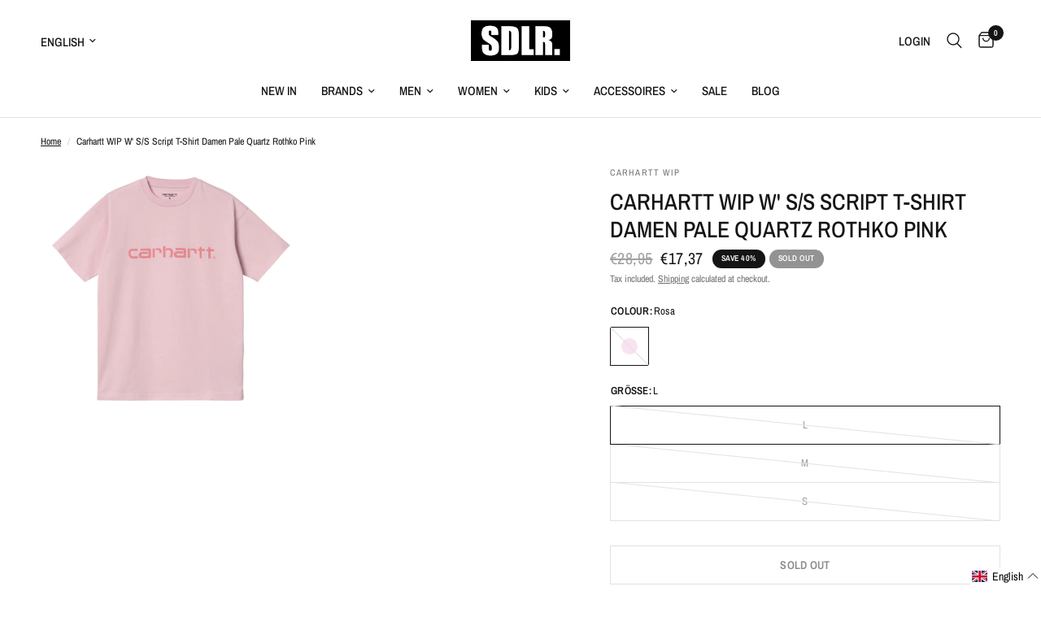

--- FILE ---
content_type: text/html; charset=utf-8
request_url: https://www.schuhdealer.de/en/products/carhartt-wip-w-s-s-script-t-shirt-damen-pale-quartz-rothko-pink-1
body_size: 51486
content:
<!doctype html><html class="no-js" lang="en" dir="ltr">
<head>
	<script src="//www.schuhdealer.de/cdn/shop/files/pandectes-rules.js?v=440376523778926836"></script>
	
	
	<meta charset="utf-8">
	<meta http-equiv="X-UA-Compatible" content="IE=edge,chrome=1">
	<meta name="viewport" content="width=device-width, initial-scale=1, maximum-scale=5, viewport-fit=cover">
	<meta name="theme-color" content="#ffffff">
	<link rel="canonical" href="https://www.schuhdealer.de/en/products/carhartt-wip-w-s-s-script-t-shirt-damen-pale-quartz-rothko-pink-1">
	<link rel="preconnect" href="https://cdn.shopify.com" crossorigin>
	<link rel="preload" as="style" href="//www.schuhdealer.de/cdn/shop/t/8/assets/app.css?v=105876832066670005491700138012">
<link rel="preload" as="style" href="//www.schuhdealer.de/cdn/shop/t/8/assets/product.css?v=131933650811464376001700138013">
<link rel="preload" as="image" href="//www.schuhdealer.de/cdn/shop/products/xlarge1_9e3f09d4-7518-4d62-b13d-8be2a0dc029c_20x_crop_center.jpg?v=1681909328" imagesrcset="//www.schuhdealer.de/cdn/shop/products/xlarge1_9e3f09d4-7518-4d62-b13d-8be2a0dc029c_375x_crop_center.jpg?v=1681909328 375w,//www.schuhdealer.de/cdn/shop/products/xlarge1_9e3f09d4-7518-4d62-b13d-8be2a0dc029c_640x_crop_center.jpg?v=1681909328 640w,//www.schuhdealer.de/cdn/shop/products/xlarge1_9e3f09d4-7518-4d62-b13d-8be2a0dc029c_960x_crop_center.jpg?v=1681909328 960w" imagesizes="auto">



<link href="//www.schuhdealer.de/cdn/shop/t/8/assets/animations.min.js?v=43857518744990237831700138012" as="script" rel="preload">

<link href="//www.schuhdealer.de/cdn/shop/t/8/assets/vendor.min.js?v=157477036952821991051700138013" as="script" rel="preload">
<link href="//www.schuhdealer.de/cdn/shop/t/8/assets/app.js?v=164031329605374340541700138012" as="script" rel="preload">
<link href="//www.schuhdealer.de/cdn/shop/t/8/assets/slideshow.js?v=115107029526227389951700138013" as="script" rel="preload">

<script>
window.lazySizesConfig = window.lazySizesConfig || {};
window.lazySizesConfig.expand = 250;
window.lazySizesConfig.loadMode = 1;
window.lazySizesConfig.loadHidden = false;
</script>


	<link rel="icon" type="image/png" href="//www.schuhdealer.de/cdn/shop/files/SDL_FavIcon.png?crop=center&height=32&v=1701245462&width=32">

  <!-- TrustBox script -->
<script type="text/javascript" src="//widget.trustpilot.com/bootstrap/v5/tp.widget.bootstrap.min.js" async></script>
<!-- End TrustBox script -->

  <!-- Google tag (gtag.js) -->
<script async src="https://www.googletagmanager.com/gtag/js?id=AW-1056987422">
</script>
<script>
  window.dataLayer = window.dataLayer || [];
  function gtag(){dataLayer.push(arguments);}
  gtag('js', new Date());

  gtag('config', 'AW-1056987422');
</script>

	<title>
	Carhartt WIP W&#39; S/S Script T-Shirt Damen Pale Quartz Rothko Pink &ndash; Schuhdealer
	</title>

	
	<meta name="description" content="CARHARTT WIP W&#39; S/S SCRIPT T-SHIRT DAMEN [PALE QUARTZ ROTHKO PINK] Das Carhartt WIP W&#39; S/S Script T-Shirt besteht aus hochwertiger Bio-Baumwolle für einen tollen Tragekomfort. Das T-Shirt für Damen überzeugt mit seinem klassischen Schnitt mit Rundhalsausschnitt und besitzt einen Logoschriftzug auf der Vorderseite. Mate">
	
<link rel="preconnect" href="https://fonts.shopifycdn.com" crossorigin>

<meta property="og:site_name" content="Schuhdealer">
<meta property="og:url" content="https://www.schuhdealer.de/en/products/carhartt-wip-w-s-s-script-t-shirt-damen-pale-quartz-rothko-pink-1">
<meta property="og:title" content="Carhartt WIP W&#39; S/S Script T-Shirt Damen Pale Quartz Rothko Pink">
<meta property="og:type" content="product">
<meta property="og:description" content="CARHARTT WIP W&#39; S/S SCRIPT T-SHIRT DAMEN [PALE QUARTZ ROTHKO PINK] Das Carhartt WIP W&#39; S/S Script T-Shirt besteht aus hochwertiger Bio-Baumwolle für einen tollen Tragekomfort. Das T-Shirt für Damen überzeugt mit seinem klassischen Schnitt mit Rundhalsausschnitt und besitzt einen Logoschriftzug auf der Vorderseite. Mate"><meta property="og:image" content="http://www.schuhdealer.de/cdn/shop/products/xlarge1_9e3f09d4-7518-4d62-b13d-8be2a0dc029c.jpg?v=1681909328">
  <meta property="og:image:secure_url" content="https://www.schuhdealer.de/cdn/shop/products/xlarge1_9e3f09d4-7518-4d62-b13d-8be2a0dc029c.jpg?v=1681909328">
  <meta property="og:image:width" content="1300">
  <meta property="og:image:height" content="1300"><meta property="og:price:amount" content="17,37">
  <meta property="og:price:currency" content="EUR"><meta name="twitter:card" content="summary_large_image">
<meta name="twitter:title" content="Carhartt WIP W&#39; S/S Script T-Shirt Damen Pale Quartz Rothko Pink">
<meta name="twitter:description" content="CARHARTT WIP W&#39; S/S SCRIPT T-SHIRT DAMEN [PALE QUARTZ ROTHKO PINK] Das Carhartt WIP W&#39; S/S Script T-Shirt besteht aus hochwertiger Bio-Baumwolle für einen tollen Tragekomfort. Das T-Shirt für Damen überzeugt mit seinem klassischen Schnitt mit Rundhalsausschnitt und besitzt einen Logoschriftzug auf der Vorderseite. Mate">


	<link href="//www.schuhdealer.de/cdn/shop/t/8/assets/app.css?v=105876832066670005491700138012" rel="stylesheet" type="text/css" media="all" />

	<style data-shopify>
	@font-face {
  font-family: "Archivo Narrow";
  font-weight: 400;
  font-style: normal;
  font-display: swap;
  src: url("//www.schuhdealer.de/cdn/fonts/archivo_narrow/archivonarrow_n4.5c3bab850a22055c235cf940f895d873a8689d70.woff2") format("woff2"),
       url("//www.schuhdealer.de/cdn/fonts/archivo_narrow/archivonarrow_n4.ea12dd22d3319d164475c1d047ae8f973041a9ff.woff") format("woff");
}

@font-face {
  font-family: "Archivo Narrow";
  font-weight: 500;
  font-style: normal;
  font-display: swap;
  src: url("//www.schuhdealer.de/cdn/fonts/archivo_narrow/archivonarrow_n5.d7d2ed7fbf03e65de95fbf4dd65b8f16594058a7.woff2") format("woff2"),
       url("//www.schuhdealer.de/cdn/fonts/archivo_narrow/archivonarrow_n5.1b34a2bfca6fa7ceb43f421bf0098175c735e91b.woff") format("woff");
}

@font-face {
  font-family: "Archivo Narrow";
  font-weight: 600;
  font-style: normal;
  font-display: swap;
  src: url("//www.schuhdealer.de/cdn/fonts/archivo_narrow/archivonarrow_n6.39db873f9e4e9c8ab7083354b267ce7500b7ee9e.woff2") format("woff2"),
       url("//www.schuhdealer.de/cdn/fonts/archivo_narrow/archivonarrow_n6.997d285d710a777a602467368cc2fbd11a20033e.woff") format("woff");
}

@font-face {
  font-family: "Archivo Narrow";
  font-weight: 400;
  font-style: italic;
  font-display: swap;
  src: url("//www.schuhdealer.de/cdn/fonts/archivo_narrow/archivonarrow_i4.59445c13f0e607542640c8a56f31dcd8ed680cfa.woff2") format("woff2"),
       url("//www.schuhdealer.de/cdn/fonts/archivo_narrow/archivonarrow_i4.bbf26c99347034f8df1f87b08c4a929cfc5255c8.woff") format("woff");
}

@font-face {
  font-family: "Archivo Narrow";
  font-weight: 600;
  font-style: italic;
  font-display: swap;
  src: url("//www.schuhdealer.de/cdn/fonts/archivo_narrow/archivonarrow_i6.21c69730cb55f9ff454529f520897ee241e78c97.woff2") format("woff2"),
       url("//www.schuhdealer.de/cdn/fonts/archivo_narrow/archivonarrow_i6.6c25ccdf80ef4616ffdc61ea3e51d7ed480f0d13.woff") format("woff");
}


		@font-face {
  font-family: "Archivo Narrow";
  font-weight: 600;
  font-style: normal;
  font-display: swap;
  src: url("//www.schuhdealer.de/cdn/fonts/archivo_narrow/archivonarrow_n6.39db873f9e4e9c8ab7083354b267ce7500b7ee9e.woff2") format("woff2"),
       url("//www.schuhdealer.de/cdn/fonts/archivo_narrow/archivonarrow_n6.997d285d710a777a602467368cc2fbd11a20033e.woff") format("woff");
}

@font-face {
  font-family: "Archivo Narrow";
  font-weight: 400;
  font-style: normal;
  font-display: swap;
  src: url("//www.schuhdealer.de/cdn/fonts/archivo_narrow/archivonarrow_n4.5c3bab850a22055c235cf940f895d873a8689d70.woff2") format("woff2"),
       url("//www.schuhdealer.de/cdn/fonts/archivo_narrow/archivonarrow_n4.ea12dd22d3319d164475c1d047ae8f973041a9ff.woff") format("woff");
}

h1,h2,h3,h4,h5,h6,
	.h1,.h2,.h3,.h4,.h5,.h6,
	.logolink.text-logo,
	.heading-font,
	.h1-xlarge,
	.h1-large,
	.customer-addresses .my-address .address-index {
		font-style: normal;
		font-weight: 600;
		font-family: "Archivo Narrow", sans-serif;
	}
	body,
	.body-font,
	.thb-product-detail .product-title {
		font-style: normal;
		font-weight: 400;
		font-family: "Archivo Narrow", sans-serif;
	}
	:root {
		--font-body-scale: 1.0;
		--font-body-line-height-scale: 1.0;
		--font-body-letter-spacing: 0.0em;
		--font-announcement-scale: 1.0;
		--font-heading-scale: 1.0;
		--font-heading-line-height-scale: 1.0;
		--font-heading-letter-spacing: 0.0em;
		--font-navigation-scale: 1.0;
		--font-product-title-scale: 1.0;
		--font-product-title-line-height-scale: 1.0;
		--button-letter-spacing: 0.02em;--bg-body: #ffffff;
			--bg-body-rgb: 255,255,255;
			--bg-body-darken: #f7f7f7;
			--payment-terms-background-color: #ffffff;--color-body: #151515;
		  --color-body-rgb: 21,21,21;--color-accent: #151515;
			--color-accent-rgb: 21,21,21;--color-border: #E2E2E2;--color-form-border: #dedede;--color-announcement-bar-text: #ffffff;--color-announcement-bar-bg: #151515;--color-header-bg: #ffffff;
			--color-header-bg-rgb: 255,255,255;--color-header-text: #151515;
			--color-header-text-rgb: 21,21,21;--color-header-links: #151515;--color-header-links-hover: #151515;--color-header-icons: #151515;--color-header-border: #E2E2E2;--solid-button-background: #151515;--solid-button-label: #ffffff;--outline-button-label: #151515;--color-price: #151515;--color-star: #FD9A52;--color-dots: #151515;--color-inventory-instock: #279A4B;--color-inventory-lowstock: #279A4B;--section-spacing-mobile: 50px;--section-spacing-desktop: 90px;--button-border-radius: 0px;--color-badge-text: #ffffff;--color-badge-sold-out: #939393;--color-badge-sale: #151515;--badge-corner-radius: 13px;--color-footer-text: #151515;
			--color-footer-text-rgb: 21,21,21;--color-footer-link: #151515;--color-footer-link-hover: #151515;--color-footer-border: #444444;
			--color-footer-border-rgb: 68,68,68;--color-footer-bg: #f2f2f1;}
</style>


	<script>
		window.theme = window.theme || {};
		theme = {
			settings: {
				money_with_currency_format:"€{{amount_with_comma_separator}}",
				cart_drawer:true,
				product_id: 8223376572683,
			},
			routes: {
				root_url: '/en',
				cart_url: '/en/cart',
				cart_add_url: '/en/cart/add',
				search_url: '/en/search',
				cart_change_url: '/en/cart/change',
				cart_update_url: '/en/cart/update',
				predictive_search_url: '/en/search/suggest',
			},
			variantStrings: {
        addToCart: `Add to cart`,
        soldOut: `Sold out`,
        unavailable: `Unavailable`,
      },
			strings: {
				requiresTerms: `You must agree with the terms and conditions of sales to check out`,
			}
		};
	</script>
	<script>window.performance && window.performance.mark && window.performance.mark('shopify.content_for_header.start');</script><meta name="facebook-domain-verification" content="eo9tokd13dsaz87gxgh1ougf8b5mhq">
<meta name="google-site-verification" content="YyLhGVR2WBi0_8mkW1Gudcr5MNEZkD8VN27CGs7vhzw">
<meta id="shopify-digital-wallet" name="shopify-digital-wallet" content="/60138586295/digital_wallets/dialog">
<meta name="shopify-checkout-api-token" content="41deca69a6c8e6fa39e857fca102da7f">
<meta id="in-context-paypal-metadata" data-shop-id="60138586295" data-venmo-supported="false" data-environment="production" data-locale="en_US" data-paypal-v4="true" data-currency="EUR">
<link rel="alternate" hreflang="x-default" href="https://www.schuhdealer.de/products/carhartt-wip-w-s-s-script-t-shirt-damen-pale-quartz-rothko-pink-1">
<link rel="alternate" hreflang="de" href="https://www.schuhdealer.de/products/carhartt-wip-w-s-s-script-t-shirt-damen-pale-quartz-rothko-pink-1">
<link rel="alternate" hreflang="en" href="https://www.schuhdealer.de/en/products/carhartt-wip-w-s-s-script-t-shirt-damen-pale-quartz-rothko-pink-1">
<link rel="alternate" type="application/json+oembed" href="https://www.schuhdealer.de/en/products/carhartt-wip-w-s-s-script-t-shirt-damen-pale-quartz-rothko-pink-1.oembed">
<script async="async" src="/checkouts/internal/preloads.js?locale=en-DE"></script>
<link rel="preconnect" href="https://shop.app" crossorigin="anonymous">
<script async="async" src="https://shop.app/checkouts/internal/preloads.js?locale=en-DE&shop_id=60138586295" crossorigin="anonymous"></script>
<script id="apple-pay-shop-capabilities" type="application/json">{"shopId":60138586295,"countryCode":"DE","currencyCode":"EUR","merchantCapabilities":["supports3DS"],"merchantId":"gid:\/\/shopify\/Shop\/60138586295","merchantName":"Schuhdealer","requiredBillingContactFields":["postalAddress","email"],"requiredShippingContactFields":["postalAddress","email"],"shippingType":"shipping","supportedNetworks":["visa","maestro","masterCard","amex"],"total":{"type":"pending","label":"Schuhdealer","amount":"1.00"},"shopifyPaymentsEnabled":true,"supportsSubscriptions":true}</script>
<script id="shopify-features" type="application/json">{"accessToken":"41deca69a6c8e6fa39e857fca102da7f","betas":["rich-media-storefront-analytics"],"domain":"www.schuhdealer.de","predictiveSearch":true,"shopId":60138586295,"locale":"en"}</script>
<script>var Shopify = Shopify || {};
Shopify.shop = "sdlrstore.myshopify.com";
Shopify.locale = "en";
Shopify.currency = {"active":"EUR","rate":"1.0"};
Shopify.country = "DE";
Shopify.theme = {"name":"Reformation","id":144930603275,"schema_name":"Reformation","schema_version":"1.8.2","theme_store_id":1762,"role":"main"};
Shopify.theme.handle = "null";
Shopify.theme.style = {"id":null,"handle":null};
Shopify.cdnHost = "www.schuhdealer.de/cdn";
Shopify.routes = Shopify.routes || {};
Shopify.routes.root = "/en/";</script>
<script type="module">!function(o){(o.Shopify=o.Shopify||{}).modules=!0}(window);</script>
<script>!function(o){function n(){var o=[];function n(){o.push(Array.prototype.slice.apply(arguments))}return n.q=o,n}var t=o.Shopify=o.Shopify||{};t.loadFeatures=n(),t.autoloadFeatures=n()}(window);</script>
<script>
  window.ShopifyPay = window.ShopifyPay || {};
  window.ShopifyPay.apiHost = "shop.app\/pay";
  window.ShopifyPay.redirectState = null;
</script>
<script id="shop-js-analytics" type="application/json">{"pageType":"product"}</script>
<script defer="defer" async type="module" src="//www.schuhdealer.de/cdn/shopifycloud/shop-js/modules/v2/client.init-shop-cart-sync_BN7fPSNr.en.esm.js"></script>
<script defer="defer" async type="module" src="//www.schuhdealer.de/cdn/shopifycloud/shop-js/modules/v2/chunk.common_Cbph3Kss.esm.js"></script>
<script defer="defer" async type="module" src="//www.schuhdealer.de/cdn/shopifycloud/shop-js/modules/v2/chunk.modal_DKumMAJ1.esm.js"></script>
<script type="module">
  await import("//www.schuhdealer.de/cdn/shopifycloud/shop-js/modules/v2/client.init-shop-cart-sync_BN7fPSNr.en.esm.js");
await import("//www.schuhdealer.de/cdn/shopifycloud/shop-js/modules/v2/chunk.common_Cbph3Kss.esm.js");
await import("//www.schuhdealer.de/cdn/shopifycloud/shop-js/modules/v2/chunk.modal_DKumMAJ1.esm.js");

  window.Shopify.SignInWithShop?.initShopCartSync?.({"fedCMEnabled":true,"windoidEnabled":true});

</script>
<script>
  window.Shopify = window.Shopify || {};
  if (!window.Shopify.featureAssets) window.Shopify.featureAssets = {};
  window.Shopify.featureAssets['shop-js'] = {"shop-cart-sync":["modules/v2/client.shop-cart-sync_CJVUk8Jm.en.esm.js","modules/v2/chunk.common_Cbph3Kss.esm.js","modules/v2/chunk.modal_DKumMAJ1.esm.js"],"init-fed-cm":["modules/v2/client.init-fed-cm_7Fvt41F4.en.esm.js","modules/v2/chunk.common_Cbph3Kss.esm.js","modules/v2/chunk.modal_DKumMAJ1.esm.js"],"init-shop-email-lookup-coordinator":["modules/v2/client.init-shop-email-lookup-coordinator_Cc088_bR.en.esm.js","modules/v2/chunk.common_Cbph3Kss.esm.js","modules/v2/chunk.modal_DKumMAJ1.esm.js"],"init-windoid":["modules/v2/client.init-windoid_hPopwJRj.en.esm.js","modules/v2/chunk.common_Cbph3Kss.esm.js","modules/v2/chunk.modal_DKumMAJ1.esm.js"],"shop-button":["modules/v2/client.shop-button_B0jaPSNF.en.esm.js","modules/v2/chunk.common_Cbph3Kss.esm.js","modules/v2/chunk.modal_DKumMAJ1.esm.js"],"shop-cash-offers":["modules/v2/client.shop-cash-offers_DPIskqss.en.esm.js","modules/v2/chunk.common_Cbph3Kss.esm.js","modules/v2/chunk.modal_DKumMAJ1.esm.js"],"shop-toast-manager":["modules/v2/client.shop-toast-manager_CK7RT69O.en.esm.js","modules/v2/chunk.common_Cbph3Kss.esm.js","modules/v2/chunk.modal_DKumMAJ1.esm.js"],"init-shop-cart-sync":["modules/v2/client.init-shop-cart-sync_BN7fPSNr.en.esm.js","modules/v2/chunk.common_Cbph3Kss.esm.js","modules/v2/chunk.modal_DKumMAJ1.esm.js"],"init-customer-accounts-sign-up":["modules/v2/client.init-customer-accounts-sign-up_CfPf4CXf.en.esm.js","modules/v2/client.shop-login-button_DeIztwXF.en.esm.js","modules/v2/chunk.common_Cbph3Kss.esm.js","modules/v2/chunk.modal_DKumMAJ1.esm.js"],"pay-button":["modules/v2/client.pay-button_CgIwFSYN.en.esm.js","modules/v2/chunk.common_Cbph3Kss.esm.js","modules/v2/chunk.modal_DKumMAJ1.esm.js"],"init-customer-accounts":["modules/v2/client.init-customer-accounts_DQ3x16JI.en.esm.js","modules/v2/client.shop-login-button_DeIztwXF.en.esm.js","modules/v2/chunk.common_Cbph3Kss.esm.js","modules/v2/chunk.modal_DKumMAJ1.esm.js"],"avatar":["modules/v2/client.avatar_BTnouDA3.en.esm.js"],"init-shop-for-new-customer-accounts":["modules/v2/client.init-shop-for-new-customer-accounts_CsZy_esa.en.esm.js","modules/v2/client.shop-login-button_DeIztwXF.en.esm.js","modules/v2/chunk.common_Cbph3Kss.esm.js","modules/v2/chunk.modal_DKumMAJ1.esm.js"],"shop-follow-button":["modules/v2/client.shop-follow-button_BRMJjgGd.en.esm.js","modules/v2/chunk.common_Cbph3Kss.esm.js","modules/v2/chunk.modal_DKumMAJ1.esm.js"],"checkout-modal":["modules/v2/client.checkout-modal_B9Drz_yf.en.esm.js","modules/v2/chunk.common_Cbph3Kss.esm.js","modules/v2/chunk.modal_DKumMAJ1.esm.js"],"shop-login-button":["modules/v2/client.shop-login-button_DeIztwXF.en.esm.js","modules/v2/chunk.common_Cbph3Kss.esm.js","modules/v2/chunk.modal_DKumMAJ1.esm.js"],"lead-capture":["modules/v2/client.lead-capture_DXYzFM3R.en.esm.js","modules/v2/chunk.common_Cbph3Kss.esm.js","modules/v2/chunk.modal_DKumMAJ1.esm.js"],"shop-login":["modules/v2/client.shop-login_CA5pJqmO.en.esm.js","modules/v2/chunk.common_Cbph3Kss.esm.js","modules/v2/chunk.modal_DKumMAJ1.esm.js"],"payment-terms":["modules/v2/client.payment-terms_BxzfvcZJ.en.esm.js","modules/v2/chunk.common_Cbph3Kss.esm.js","modules/v2/chunk.modal_DKumMAJ1.esm.js"]};
</script>
<script>(function() {
  var isLoaded = false;
  function asyncLoad() {
    if (isLoaded) return;
    isLoaded = true;
    var urls = ["https:\/\/ecommplugins-scripts.trustpilot.com\/v2.1\/js\/header.min.js?settings=eyJrZXkiOiJXdG9jaWcwSjFRbzkycmVPIn0=\u0026v=2.5\u0026shop=sdlrstore.myshopify.com","https:\/\/ecommplugins-trustboxsettings.trustpilot.com\/sdlrstore.myshopify.com.js?settings=1671023816793\u0026shop=sdlrstore.myshopify.com"];
    for (var i = 0; i < urls.length; i++) {
      var s = document.createElement('script');
      s.type = 'text/javascript';
      s.async = true;
      s.src = urls[i];
      var x = document.getElementsByTagName('script')[0];
      x.parentNode.insertBefore(s, x);
    }
  };
  if(window.attachEvent) {
    window.attachEvent('onload', asyncLoad);
  } else {
    window.addEventListener('load', asyncLoad, false);
  }
})();</script>
<script id="__st">var __st={"a":60138586295,"offset":3600,"reqid":"40d38620-2bac-4aaf-b2c9-6d1959bc2b8f-1770122267","pageurl":"www.schuhdealer.de\/en\/products\/carhartt-wip-w-s-s-script-t-shirt-damen-pale-quartz-rothko-pink-1","u":"de393163d0e1","p":"product","rtyp":"product","rid":8223376572683};</script>
<script>window.ShopifyPaypalV4VisibilityTracking = true;</script>
<script id="captcha-bootstrap">!function(){'use strict';const t='contact',e='account',n='new_comment',o=[[t,t],['blogs',n],['comments',n],[t,'customer']],c=[[e,'customer_login'],[e,'guest_login'],[e,'recover_customer_password'],[e,'create_customer']],r=t=>t.map((([t,e])=>`form[action*='/${t}']:not([data-nocaptcha='true']) input[name='form_type'][value='${e}']`)).join(','),a=t=>()=>t?[...document.querySelectorAll(t)].map((t=>t.form)):[];function s(){const t=[...o],e=r(t);return a(e)}const i='password',u='form_key',d=['recaptcha-v3-token','g-recaptcha-response','h-captcha-response',i],f=()=>{try{return window.sessionStorage}catch{return}},m='__shopify_v',_=t=>t.elements[u];function p(t,e,n=!1){try{const o=window.sessionStorage,c=JSON.parse(o.getItem(e)),{data:r}=function(t){const{data:e,action:n}=t;return t[m]||n?{data:e,action:n}:{data:t,action:n}}(c);for(const[e,n]of Object.entries(r))t.elements[e]&&(t.elements[e].value=n);n&&o.removeItem(e)}catch(o){console.error('form repopulation failed',{error:o})}}const l='form_type',E='cptcha';function T(t){t.dataset[E]=!0}const w=window,h=w.document,L='Shopify',v='ce_forms',y='captcha';let A=!1;((t,e)=>{const n=(g='f06e6c50-85a8-45c8-87d0-21a2b65856fe',I='https://cdn.shopify.com/shopifycloud/storefront-forms-hcaptcha/ce_storefront_forms_captcha_hcaptcha.v1.5.2.iife.js',D={infoText:'Protected by hCaptcha',privacyText:'Privacy',termsText:'Terms'},(t,e,n)=>{const o=w[L][v],c=o.bindForm;if(c)return c(t,g,e,D).then(n);var r;o.q.push([[t,g,e,D],n]),r=I,A||(h.body.append(Object.assign(h.createElement('script'),{id:'captcha-provider',async:!0,src:r})),A=!0)});var g,I,D;w[L]=w[L]||{},w[L][v]=w[L][v]||{},w[L][v].q=[],w[L][y]=w[L][y]||{},w[L][y].protect=function(t,e){n(t,void 0,e),T(t)},Object.freeze(w[L][y]),function(t,e,n,w,h,L){const[v,y,A,g]=function(t,e,n){const i=e?o:[],u=t?c:[],d=[...i,...u],f=r(d),m=r(i),_=r(d.filter((([t,e])=>n.includes(e))));return[a(f),a(m),a(_),s()]}(w,h,L),I=t=>{const e=t.target;return e instanceof HTMLFormElement?e:e&&e.form},D=t=>v().includes(t);t.addEventListener('submit',(t=>{const e=I(t);if(!e)return;const n=D(e)&&!e.dataset.hcaptchaBound&&!e.dataset.recaptchaBound,o=_(e),c=g().includes(e)&&(!o||!o.value);(n||c)&&t.preventDefault(),c&&!n&&(function(t){try{if(!f())return;!function(t){const e=f();if(!e)return;const n=_(t);if(!n)return;const o=n.value;o&&e.removeItem(o)}(t);const e=Array.from(Array(32),(()=>Math.random().toString(36)[2])).join('');!function(t,e){_(t)||t.append(Object.assign(document.createElement('input'),{type:'hidden',name:u})),t.elements[u].value=e}(t,e),function(t,e){const n=f();if(!n)return;const o=[...t.querySelectorAll(`input[type='${i}']`)].map((({name:t})=>t)),c=[...d,...o],r={};for(const[a,s]of new FormData(t).entries())c.includes(a)||(r[a]=s);n.setItem(e,JSON.stringify({[m]:1,action:t.action,data:r}))}(t,e)}catch(e){console.error('failed to persist form',e)}}(e),e.submit())}));const S=(t,e)=>{t&&!t.dataset[E]&&(n(t,e.some((e=>e===t))),T(t))};for(const o of['focusin','change'])t.addEventListener(o,(t=>{const e=I(t);D(e)&&S(e,y())}));const B=e.get('form_key'),M=e.get(l),P=B&&M;t.addEventListener('DOMContentLoaded',(()=>{const t=y();if(P)for(const e of t)e.elements[l].value===M&&p(e,B);[...new Set([...A(),...v().filter((t=>'true'===t.dataset.shopifyCaptcha))])].forEach((e=>S(e,t)))}))}(h,new URLSearchParams(w.location.search),n,t,e,['guest_login'])})(!1,!0)}();</script>
<script integrity="sha256-4kQ18oKyAcykRKYeNunJcIwy7WH5gtpwJnB7kiuLZ1E=" data-source-attribution="shopify.loadfeatures" defer="defer" src="//www.schuhdealer.de/cdn/shopifycloud/storefront/assets/storefront/load_feature-a0a9edcb.js" crossorigin="anonymous"></script>
<script crossorigin="anonymous" defer="defer" src="//www.schuhdealer.de/cdn/shopifycloud/storefront/assets/shopify_pay/storefront-65b4c6d7.js?v=20250812"></script>
<script data-source-attribution="shopify.dynamic_checkout.dynamic.init">var Shopify=Shopify||{};Shopify.PaymentButton=Shopify.PaymentButton||{isStorefrontPortableWallets:!0,init:function(){window.Shopify.PaymentButton.init=function(){};var t=document.createElement("script");t.src="https://www.schuhdealer.de/cdn/shopifycloud/portable-wallets/latest/portable-wallets.en.js",t.type="module",document.head.appendChild(t)}};
</script>
<script data-source-attribution="shopify.dynamic_checkout.buyer_consent">
  function portableWalletsHideBuyerConsent(e){var t=document.getElementById("shopify-buyer-consent"),n=document.getElementById("shopify-subscription-policy-button");t&&n&&(t.classList.add("hidden"),t.setAttribute("aria-hidden","true"),n.removeEventListener("click",e))}function portableWalletsShowBuyerConsent(e){var t=document.getElementById("shopify-buyer-consent"),n=document.getElementById("shopify-subscription-policy-button");t&&n&&(t.classList.remove("hidden"),t.removeAttribute("aria-hidden"),n.addEventListener("click",e))}window.Shopify?.PaymentButton&&(window.Shopify.PaymentButton.hideBuyerConsent=portableWalletsHideBuyerConsent,window.Shopify.PaymentButton.showBuyerConsent=portableWalletsShowBuyerConsent);
</script>
<script>
  function portableWalletsCleanup(e){e&&e.src&&console.error("Failed to load portable wallets script "+e.src);var t=document.querySelectorAll("shopify-accelerated-checkout .shopify-payment-button__skeleton, shopify-accelerated-checkout-cart .wallet-cart-button__skeleton"),e=document.getElementById("shopify-buyer-consent");for(let e=0;e<t.length;e++)t[e].remove();e&&e.remove()}function portableWalletsNotLoadedAsModule(e){e instanceof ErrorEvent&&"string"==typeof e.message&&e.message.includes("import.meta")&&"string"==typeof e.filename&&e.filename.includes("portable-wallets")&&(window.removeEventListener("error",portableWalletsNotLoadedAsModule),window.Shopify.PaymentButton.failedToLoad=e,"loading"===document.readyState?document.addEventListener("DOMContentLoaded",window.Shopify.PaymentButton.init):window.Shopify.PaymentButton.init())}window.addEventListener("error",portableWalletsNotLoadedAsModule);
</script>

<script type="module" src="https://www.schuhdealer.de/cdn/shopifycloud/portable-wallets/latest/portable-wallets.en.js" onError="portableWalletsCleanup(this)" crossorigin="anonymous"></script>
<script nomodule>
  document.addEventListener("DOMContentLoaded", portableWalletsCleanup);
</script>

<link id="shopify-accelerated-checkout-styles" rel="stylesheet" media="screen" href="https://www.schuhdealer.de/cdn/shopifycloud/portable-wallets/latest/accelerated-checkout-backwards-compat.css" crossorigin="anonymous">
<style id="shopify-accelerated-checkout-cart">
        #shopify-buyer-consent {
  margin-top: 1em;
  display: inline-block;
  width: 100%;
}

#shopify-buyer-consent.hidden {
  display: none;
}

#shopify-subscription-policy-button {
  background: none;
  border: none;
  padding: 0;
  text-decoration: underline;
  font-size: inherit;
  cursor: pointer;
}

#shopify-subscription-policy-button::before {
  box-shadow: none;
}

      </style>

<script>window.performance && window.performance.mark && window.performance.mark('shopify.content_for_header.end');</script> <!-- Header hook for plugins -->

	<script>document.documentElement.className = document.documentElement.className.replace('no-js', 'js');</script>

   

<script type="text/javascript"> 
  
  window.dataLayer = window.dataLayer || []; 
  
  window.appStart = function(){ 
    window.productPageHandle = function(){ 
      var productName = "Carhartt WIP W S/S Script T-Shirt Damen Pale Quartz Rothko Pink"; 
      var productId = "8223376572683"; 
      var productPrice = "17,37"; 
      var productBrand = "Carhartt WIP"; 
      var productCollection = ""; 
      var productType = "Bekleidung"; 
      var productSku = "2022-Q1-Carhartt-A28541"; 
      var productVariantId = "44317617225995"; 
      var productVariantTitle = "Rosa / L"; 
      
      window.dataLayer.push(
        { 
          event: "analyzify_productDetail", 
          productId: productId, 
          productName: productName, 
          productPrice: productPrice, 
          productBrand: productBrand,
          productCategory: productCollection, 
          productType: productType, 
          productSku: productSku,
          productVariantId: productVariantId, 
          productVariantTitle: productVariantTitle, 
          currency: "EUR", 
        }
      ); 
    }; 
    
    window.allPageHandle = function(){ 
      window.dataLayer.push(
        { 
          event: "ga4kit_info", 
          contentGroup: "product", 
           
              userType: "visitor", 
           
        }
      ); 
    };

    allPageHandle(); 

    window.ctaButton = function(){ 
        window.dataLayer.push(
          { 
            event: "buttonclick"
          }
      ); 
    };

    document.addEventListener("DOMContentLoaded", () => {
      let cta = document.querySelector("#subButton");
      if(cta != null) {
        cta.addEventListener("click", () => {
          ctaButton();
        })
      }
    });

    window.franchise = function(){ 
        window.dataLayer.push(
          { 
            event: "franchise"
          }
      ); 
    };

    document.addEventListener("DOMContentLoaded", () => {
      setTimeout(function(){
        let franchiseFormSubmit = document.querySelector("#globo-formbuilder-8724 > div > div > div > form > div.footer > button");
        if(franchiseFormSubmit != null) {
          franchiseFormSubmit.addEventListener("click", () => {
            franchise();
          })
        }
      }, 1000);
    });

    window.newsletter = function(){ 
        window.dataLayer.push(
          { 
            event: "newsletter"
          }
      ); 
    };

    document.addEventListener("DOMContentLoaded", () => {
      setTimeout(function(){
        let newsletterFormSubmit = document.querySelector("#Subscribe");
        if(newsletterFormSubmit != null) {
          newsletterFormSubmit.addEventListener("click", () => {
            newsletter();
          })
        }
      }, 1000);
    });
    
     
        productPageHandle(); 
       
  }; 
  
  appStart(); 

</script>
<!-- BEGIN app block: shopify://apps/pandectes-gdpr/blocks/banner/58c0baa2-6cc1-480c-9ea6-38d6d559556a -->
  
    
      <!-- TCF is active, scripts are loaded above -->
      
      <script>
        
          window.PandectesSettings = {"store":{"id":60138586295,"plan":"plus","theme":"Reformation","primaryLocale":"de","adminMode":false,"headless":false,"storefrontRootDomain":"","checkoutRootDomain":"","storefrontAccessToken":""},"tsPublished":1744963129,"declaration":{"showPurpose":false,"showProvider":false,"showDateGenerated":false},"language":{"unpublished":[],"languageMode":"Single","fallbackLanguage":"de","languageDetection":"browser","languagesSupported":[]},"texts":{"managed":{"headerText":{"de":"Wir respektieren deine Privatsphäre"},"consentText":{"de":"Wir verwenden ebenfalls Cookies, um die Qualität unserer Webseite zu verbessern. Bist du damit einverstanden?"},"linkText":{"de":"Mehr erfahren"},"imprintText":{"de":"Imprint"},"googleLinkText":{"de":"Googles Datenschutzbestimmungen"},"allowButtonText":{"de":"Ok"},"denyButtonText":{"de":"Ablehnen"},"dismissButtonText":{"de":"Okay"},"leaveSiteButtonText":{"de":"Diese Seite verlassen"},"preferencesButtonText":{"de":"Einstellungen"},"cookiePolicyText":{"de":"Cookie-Richtlinie"},"preferencesPopupTitleText":{"de":"Einwilligungseinstellungen verwalten"},"preferencesPopupIntroText":{"de":"Wir verwenden Cookies, um die Funktionalität der Website zu optimieren, die Leistung zu analysieren und Ihnen ein personalisiertes Erlebnis zu bieten. Einige Cookies sind für den ordnungsgemäßen Betrieb der Website unerlässlich. Diese Cookies können nicht deaktiviert werden. In diesem Fenster können Sie Ihre Präferenzen für Cookies verwalten."},"preferencesPopupSaveButtonText":{"de":"Auswahl speichern"},"preferencesPopupCloseButtonText":{"de":"Schließen"},"preferencesPopupAcceptAllButtonText":{"de":"Alles Akzeptieren"},"preferencesPopupRejectAllButtonText":{"de":"Alles ablehnen"},"cookiesDetailsText":{"de":"Cookie-Details"},"preferencesPopupAlwaysAllowedText":{"de":"Immer erlaubt"},"accessSectionParagraphText":{"de":"Sie haben das Recht, jederzeit auf Ihre Daten zuzugreifen."},"accessSectionTitleText":{"de":"Datenübertragbarkeit"},"accessSectionAccountInfoActionText":{"de":"persönliche Daten"},"accessSectionDownloadReportActionText":{"de":"Alle Daten anfordern"},"accessSectionGDPRRequestsActionText":{"de":"Anfragen betroffener Personen"},"accessSectionOrdersRecordsActionText":{"de":"Aufträge"},"rectificationSectionParagraphText":{"de":"Sie haben das Recht, die Aktualisierung Ihrer Daten zu verlangen, wann immer Sie dies für angemessen halten."},"rectificationSectionTitleText":{"de":"Datenberichtigung"},"rectificationCommentPlaceholder":{"de":"Beschreiben Sie, was Sie aktualisieren möchten"},"rectificationCommentValidationError":{"de":"Kommentar ist erforderlich"},"rectificationSectionEditAccountActionText":{"de":"Aktualisierung anfordern"},"erasureSectionTitleText":{"de":"Recht auf Vergessenwerden"},"erasureSectionParagraphText":{"de":"Sie haben das Recht, die Löschung aller Ihrer Daten zu verlangen. Danach können Sie nicht mehr auf Ihr Konto zugreifen."},"erasureSectionRequestDeletionActionText":{"de":"Löschung personenbezogener Daten anfordern"},"consentDate":{"de":"Zustimmungsdatum"},"consentId":{"de":"Einwilligungs-ID"},"consentSectionChangeConsentActionText":{"de":"Einwilligungspräferenz ändern"},"consentSectionConsentedText":{"de":"Sie haben der Cookie-Richtlinie dieser Website zugestimmt am"},"consentSectionNoConsentText":{"de":"Sie haben der Cookie-Richtlinie dieser Website nicht zugestimmt."},"consentSectionTitleText":{"de":"Ihre Cookie-Einwilligung"},"consentStatus":{"de":"Einwilligungspräferenz"},"confirmationFailureMessage":{"de":"Ihre Anfrage wurde nicht bestätigt. Bitte versuchen Sie es erneut und wenn das Problem weiterhin besteht, wenden Sie sich an den Ladenbesitzer, um Hilfe zu erhalten"},"confirmationFailureTitle":{"de":"Ein Problem ist aufgetreten"},"confirmationSuccessMessage":{"de":"Wir werden uns in Kürze zu Ihrem Anliegen bei Ihnen melden."},"confirmationSuccessTitle":{"de":"Ihre Anfrage wurde bestätigt"},"guestsSupportEmailFailureMessage":{"de":"Ihre Anfrage wurde nicht übermittelt. Bitte versuchen Sie es erneut und wenn das Problem weiterhin besteht, wenden Sie sich an den Shop-Inhaber, um Hilfe zu erhalten."},"guestsSupportEmailFailureTitle":{"de":"Ein Problem ist aufgetreten"},"guestsSupportEmailPlaceholder":{"de":"E-Mail-Addresse"},"guestsSupportEmailSuccessMessage":{"de":"Wenn Sie als Kunde dieses Shops registriert sind, erhalten Sie in Kürze eine E-Mail mit Anweisungen zum weiteren Vorgehen."},"guestsSupportEmailSuccessTitle":{"de":"Vielen Dank für die Anfrage"},"guestsSupportEmailValidationError":{"de":"Email ist ungültig"},"guestsSupportInfoText":{"de":"Bitte loggen Sie sich mit Ihrem Kundenkonto ein, um fortzufahren."},"submitButton":{"de":"einreichen"},"submittingButton":{"de":"Senden..."},"cancelButton":{"de":"Abbrechen"},"declIntroText":{"de":"Wir verwenden Cookies, um die Funktionalität der Website zu optimieren, die Leistung zu analysieren und Ihnen ein personalisiertes Erlebnis zu bieten. Einige Cookies sind für den ordnungsgemäßen Betrieb der Website unerlässlich. Diese Cookies können nicht deaktiviert werden. In diesem Fenster können Sie Ihre Präferenzen für Cookies verwalten."},"declName":{"de":"Name"},"declPurpose":{"de":"Zweck"},"declType":{"de":"Typ"},"declRetention":{"de":"Speicherdauer"},"declProvider":{"de":"Anbieter"},"declFirstParty":{"de":"Erstanbieter"},"declThirdParty":{"de":"Drittanbieter"},"declSeconds":{"de":"Sekunden"},"declMinutes":{"de":"Minuten"},"declHours":{"de":"Std."},"declDays":{"de":"Tage"},"declMonths":{"de":"Monate"},"declYears":{"de":"Jahre"},"declSession":{"de":"Sitzung"},"declDomain":{"de":"Domain"},"declPath":{"de":"Weg"}},"categories":{"strictlyNecessaryCookiesTitleText":{"de":"Unbedingt notwendige Cookies"},"strictlyNecessaryCookiesDescriptionText":{"de":"Diese Cookies sind unerlässlich, damit Sie sich auf der Website bewegen und ihre Funktionen nutzen können, z. B. den Zugriff auf sichere Bereiche der Website. Ohne diese Cookies kann die Website nicht richtig funktionieren."},"functionalityCookiesTitleText":{"de":"Funktionale Cookies"},"functionalityCookiesDescriptionText":{"de":"Diese Cookies ermöglichen es der Website, verbesserte Funktionalität und Personalisierung bereitzustellen. Sie können von uns oder von Drittanbietern gesetzt werden, deren Dienste wir auf unseren Seiten hinzugefügt haben. Wenn Sie diese Cookies nicht zulassen, funktionieren einige oder alle dieser Dienste möglicherweise nicht richtig."},"performanceCookiesTitleText":{"de":"Leistungs-Cookies"},"performanceCookiesDescriptionText":{"de":"Diese Cookies ermöglichen es uns, die Leistung unserer Website zu überwachen und zu verbessern. Sie ermöglichen es uns beispielsweise, Besuche zu zählen, Verkehrsquellen zu identifizieren und zu sehen, welche Teile der Website am beliebtesten sind."},"targetingCookiesTitleText":{"de":"Targeting-Cookies"},"targetingCookiesDescriptionText":{"de":"Diese Cookies können von unseren Werbepartnern über unsere Website gesetzt werden. Sie können von diesen Unternehmen verwendet werden, um ein Profil Ihrer Interessen zu erstellen und Ihnen relevante Werbung auf anderen Websites anzuzeigen. Sie speichern keine direkten personenbezogenen Daten, sondern basieren auf der eindeutigen Identifizierung Ihres Browsers und Ihres Internetgeräts. Wenn Sie diese Cookies nicht zulassen, erleben Sie weniger zielgerichtete Werbung."},"unclassifiedCookiesTitleText":{"de":"Nicht klassifizierte Cookies"},"unclassifiedCookiesDescriptionText":{"de":"Nicht klassifizierte Cookies sind Cookies, die wir gerade zusammen mit den Anbietern einzelner Cookies klassifizieren."}},"auto":{}},"library":{"previewMode":false,"fadeInTimeout":0,"defaultBlocked":7,"showLink":true,"showImprintLink":false,"showGoogleLink":false,"enabled":true,"cookie":{"expiryDays":365,"secure":true,"domain":""},"dismissOnScroll":false,"dismissOnWindowClick":false,"dismissOnTimeout":false,"palette":{"popup":{"background":"#FFFFFF","backgroundForCalculations":{"a":1,"b":255,"g":255,"r":255},"text":"#000000"},"button":{"background":"#000000","backgroundForCalculations":{"a":1,"b":0,"g":0,"r":0},"text":"#FFFFFF","textForCalculation":{"a":1,"b":255,"g":255,"r":255},"border":"transparent"}},"content":{"href":"https://www.schuhdealer.de/policies/privacy-policy","imprintHref":"/","close":"&#10005;","target":"","logo":""},"window":"<div role=\"dialog\" aria-live=\"polite\" aria-label=\"cookieconsent\" aria-describedby=\"cookieconsent:desc\" id=\"pandectes-banner\" class=\"cc-window-wrapper cc-overlay-wrapper\"><div class=\"pd-cookie-banner-window cc-window {{classes}}\"><!--googleoff: all-->{{children}}<!--googleon: all--></div></div>","compliance":{"custom":"<div class=\"cc-compliance cc-highlight\">{{preferences}}{{allow}}</div>"},"type":"custom","layouts":{"basic":"{{messagelink}}{{compliance}}"},"position":"overlay","theme":"classic","revokable":false,"animateRevokable":false,"revokableReset":false,"revokableLogoUrl":"https://sdlrstore.myshopify.com/cdn/shop/files/pandectes-reopen-logo.png","revokablePlacement":"bottom-left","revokableMarginHorizontal":15,"revokableMarginVertical":15,"static":false,"autoAttach":true,"hasTransition":true,"blacklistPage":[""],"elements":{"close":"<button aria-label=\"dismiss cookie message\" type=\"button\" tabindex=\"0\" class=\"cc-close\">{{close}}</button>","dismiss":"<button aria-label=\"dismiss cookie message\" type=\"button\" tabindex=\"0\" class=\"cc-btn cc-btn-decision cc-dismiss\">{{dismiss}}</button>","allow":"<button aria-label=\"allow cookies\" type=\"button\" tabindex=\"0\" class=\"cc-btn cc-btn-decision cc-allow\">{{allow}}</button>","deny":"<button aria-label=\"deny cookies\" type=\"button\" tabindex=\"0\" class=\"cc-btn cc-btn-decision cc-deny\">{{deny}}</button>","preferences":"<button aria-label=\"settings cookies\" tabindex=\"0\" type=\"button\" class=\"cc-btn cc-settings\" onclick=\"Pandectes.fn.openPreferences()\">{{preferences}}</button>"}},"geolocation":{"brOnly":false,"caOnly":false,"euOnly":false},"dsr":{"guestsSupport":false,"accessSectionDownloadReportAuto":false},"banner":{"resetTs":1643636910,"extraCss":"        .cc-banner-logo {max-width: 33em!important;}    @media(min-width: 768px) {.cc-window.cc-floating{max-width: 33em!important;width: 33em!important;}}    .cc-message, .pd-cookie-banner-window .cc-header, .cc-logo {text-align: center}    .cc-window-wrapper{z-index: 1000;-webkit-transition: opacity 1s ease;  transition: opacity 1s ease;}    .cc-window{padding: 31px!important;z-index: 1000;font-family: inherit;}    .pd-cookie-banner-window .cc-header{font-family: inherit;}    .pd-cp-ui{font-family: inherit; background-color: #FFFFFF;color:#000000;}    button.pd-cp-btn, a.pd-cp-btn{background-color:#000000;color:#FFFFFF!important;}    input + .pd-cp-preferences-slider{background-color: rgba(0, 0, 0, 0.3)}    .pd-cp-scrolling-section::-webkit-scrollbar{background-color: rgba(0, 0, 0, 0.3)}    input:checked + .pd-cp-preferences-slider{background-color: rgba(0, 0, 0, 1)}    .pd-cp-scrolling-section::-webkit-scrollbar-thumb {background-color: rgba(0, 0, 0, 1)}    .pd-cp-ui-close{color:#000000;}    .pd-cp-preferences-slider:before{background-color: #FFFFFF}    .pd-cp-title:before {border-color: #000000!important}    .pd-cp-preferences-slider{background-color:#000000}    .pd-cp-toggle{color:#000000!important}    @media(max-width:699px) {.pd-cp-ui-close-top svg {fill: #000000}}    .pd-cp-toggle:hover,.pd-cp-toggle:visited,.pd-cp-toggle:active{color:#000000!important}    .pd-cookie-banner-window {box-shadow: 0 0 18px rgb(0 0 0 / 20%);}  .pd-cp-ui {    bottom: 0;    top: 0;    left: 0;    height: 100%;    max-height: unset;    width: 50%;    max-width: 500px;}@media only screen and (max-width: 768px){    .pd-cp-ui {    width: 100%;}}.cc-compliance {flex-direction: column;}.cc-highlight .cc-btn {    border-color: transparent !important;}.cc-btn {margin-left: unset !important;}.cc-btn.cc-settings:hover {text-decoration: underline;background-color: unset !important;color: #000 !important;}.pd-cp-ui-content {    display: flex;    flex-direction: column;    height: 100%;    padding-top: 40px;}.pd-cp-ui-intro {    font-size: 14px;    margin-bottom: 56px;    opacity: 0.7;}.pd-cp-ui-horizontal-buttons {    left: 0;    bottom: 20px;    position: absolute;    width: 100% !important;    padding: 0 30px;}.pd-cp-ui-footer .pd-cp-ui-col-6:first-child {    display: none;}.pd-cp-ui-footer .pd-cp-ui-col-6:first-child {    display: none;}.pd-cp-ui-save {    background-color: unset !important;    color: #000 !important;    width: 100%;}.pd-cp-ui-footer .pd-cp-ui-save {color: #000 !important;}.pd-cp-ui-rejectAll, .pd-cp-ui-close-top {    display: none !important;}.pd-cp-ui-footer {justify-content: center;}.pd-cp-scrolling-section {    flex: 1 0 auto;    margin-bottom: 1em;    overflow-y: auto;}.pd-cp-scrolling-section {    height: calc(90vh - 570px);    max-height: 1000px;    min-height: 180px !important;    padding: 0px 15px 10px 0px;}.pd-cp-ui-footer {    margin-top: auto;    margin-bottom: 50px;}.pd-cp-ui-header .pd-cp-ui-horizontal-buttons .pd-cp-ui-acceptAll {    max-width: 100% !important;}.pd-cp-ui-acceptAll {    display: block;    width: 100% !important;    padding: 12px 24px !important;    border-radius: 4px;    background: #1C1C1C !important;    letter-spacing: 1px;    font-size: 14px;    line-height: 20px;    font-weight: 500;    color: #FFFFFF;}.pd-cp-purpose-row {    border-bottom: 1px solid #D4D4D4;}.pd-cp-bold-messaging {    padding: 24px 0;}.pd-cp-bold-messaging, .pd-cp-ui-alwaysAllowed {    font-size: 13px;    font-weight: 500;    line-height: 20px;    text-transform: uppercase;}.pd-cp-ui-alwaysAllowed {    opacity: 0.2;}.pd-cp-bold-messaging, .pd-cp-ui-alwaysAllowed {    font-size: 13px;    font-weight: 500;    line-height: 20px;    text-transform: uppercase;}.pd-cp-purpose-actions {    display: flex !important;    align-items: center;    justify-content: end;}.pd-cp-bold-messaging:before {margin: 0.6em 0.7em 0 0.2em !important;}","customJavascript":{},"showPoweredBy":false,"logoHeight":40,"revokableTrigger":false,"hybridStrict":false,"cookiesBlockedByDefault":"7","isActive":true,"implicitSavePreferences":true,"cookieIcon":false,"blockBots":false,"showCookiesDetails":true,"hasTransition":true,"blockingPage":false,"showOnlyLandingPage":false,"leaveSiteUrl":"https://www.google.com","linkRespectStoreLang":false},"cookies":{"0":[{"name":"secure_customer_sig","type":"http","domain":"sdlrstore.myshopify.com","path":"/","provider":"Shopify","firstParty":true,"retention":"1 year(s)","expires":1,"unit":"declYears","purpose":{"de":"Wird im Zusammenhang mit dem Kundenlogin verwendet."}},{"name":"cart_currency","type":"http","domain":"sdlrstore.myshopify.com","path":"/","provider":"Shopify","firstParty":true,"retention":"1 year(s)","expires":1,"unit":"declYears","purpose":{"de":"Das Cookie ist für die sichere Checkout- und Zahlungsfunktion auf der Website erforderlich. Diese Funktion wird von shopify.com bereitgestellt."}},{"name":"shopify_pay_redirect","type":"http","domain":"sdlrstore.myshopify.com","path":"/","provider":"Shopify","firstParty":true,"retention":"1 year(s)","expires":1,"unit":"declYears","purpose":{"de":"Das Cookie ist für die sichere Checkout- und Zahlungsfunktion auf der Website erforderlich. Diese Funktion wird von shopify.com bereitgestellt."}},{"name":"secure_customer_sig","type":"http","domain":"www.schuhdealer.de","path":"/","provider":"Shopify","firstParty":true,"retention":"1 year(s)","expires":1,"unit":"declYears","purpose":{"de":"Wird im Zusammenhang mit dem Kundenlogin verwendet."}},{"name":"localization","type":"http","domain":"www.schuhdealer.de","path":"/","provider":"Shopify","firstParty":true,"retention":"1 year(s)","expires":1,"unit":"declYears","purpose":{"de":"Lokalisierung von Shopify-Shops"}},{"name":"cart_currency","type":"http","domain":"www.schuhdealer.de","path":"/","provider":"Shopify","firstParty":true,"retention":"2 ","expires":2,"unit":"declSession","purpose":{"de":"Das Cookie ist für die sichere Checkout- und Zahlungsfunktion auf der Website erforderlich. Diese Funktion wird von shopify.com bereitgestellt."}},{"name":"_tracking_consent","type":"http","domain":".schuhdealer.de","path":"/","provider":"Shopify","firstParty":false,"retention":"1 year(s)","expires":1,"unit":"declYears","purpose":{"de":"Tracking-Einstellungen."}},{"name":"_cmp_a","type":"http","domain":".schuhdealer.de","path":"/","provider":"Shopify","firstParty":false,"retention":"1 day(s)","expires":1,"unit":"declDays","purpose":{"de":"Wird zum Verwalten der Datenschutzeinstellungen des Kunden verwendet."}},{"name":"shopify_pay_redirect","type":"http","domain":"www.schuhdealer.de","path":"/","provider":"Shopify","firstParty":true,"retention":"1 hour(s)","expires":1,"unit":"declHours","purpose":{"de":"Das Cookie ist für die sichere Checkout- und Zahlungsfunktion auf der Website erforderlich. Diese Funktion wird von shopify.com bereitgestellt."}},{"name":"keep_alive","type":"http","domain":"www.schuhdealer.de","path":"/","provider":"Shopify","firstParty":true,"retention":"30 minute(s)","expires":30,"unit":"declMinutes","purpose":{"de":"Wird im Zusammenhang mit der Käuferlokalisierung verwendet."}},{"name":"_pandectes_gdpr","type":"http","domain":".www.schuhdealer.de","path":"/","provider":"Pandectes","firstParty":true,"retention":"1 year(s)","expires":1,"unit":"declYears","purpose":{"de":"Wird für die Funktionalität des Cookies-Zustimmungsbanners verwendet."}},{"name":"wpm-test-cookie","type":"http","domain":"de","path":"/","provider":"Shopify","firstParty":false,"retention":"Session","expires":1,"unit":"declSeconds","purpose":{"de":"Used to ensure our systems are working correctly."}},{"name":"wpm-test-cookie","type":"http","domain":"schuhdealer.de","path":"/","provider":"Shopify","firstParty":false,"retention":"Session","expires":1,"unit":"declSeconds","purpose":{"de":"Used to ensure our systems are working correctly."}},{"name":"wpm-test-cookie","type":"http","domain":"www.schuhdealer.de","path":"/","provider":"Shopify","firstParty":true,"retention":"Session","expires":1,"unit":"declSeconds","purpose":{"de":"Used to ensure our systems are working correctly."}}],"1":[{"name":"_shopify_sa_t","type":"http","domain":".sdlrstore.myshopify.com","path":"/","provider":"Shopify","firstParty":true,"retention":"1 year(s)","expires":1,"unit":"declYears","purpose":{"de":"Shopify-Analysen in Bezug auf Marketing und Empfehlungen."}},{"name":"_pandectes_gdpr","type":"http","domain":"sdlrstore.myshopify.com","path":"/","provider":"Pandectes","firstParty":true,"retention":"1 year(s)","expires":1,"unit":"declYears","purpose":{"de":"Wird für die Funktionalität des Cookies-Zustimmungsbanners verwendet."}},{"name":"_shopify_sa_p","type":"http","domain":".sdlrstore.myshopify.com","path":"/","provider":"Shopify","firstParty":true,"retention":"1 year(s)","expires":1,"unit":"declYears","purpose":{"de":"Shopify-Analysen in Bezug auf Marketing und Empfehlungen."}},{"name":"_shopify_s","type":"http","domain":".sdlrstore.myshopify.com","path":"/","provider":"Shopify","firstParty":true,"retention":"1 year(s)","expires":1,"unit":"declYears","purpose":{"de":"Shopify-Analysen."}},{"name":"_shopify_y","type":"http","domain":".sdlrstore.myshopify.com","path":"/","provider":"Shopify","firstParty":true,"retention":"1 year(s)","expires":1,"unit":"declYears","purpose":{"de":"Shopify-Analysen."}},{"name":"_y","type":"http","domain":".sdlrstore.myshopify.com","path":"/","provider":"Shopify","firstParty":true,"retention":"1 year(s)","expires":1,"unit":"declYears","purpose":{"de":"Shopify-Analysen."}},{"name":"_s","type":"http","domain":".sdlrstore.myshopify.com","path":"/","provider":"Shopify","firstParty":true,"retention":"1 year(s)","expires":1,"unit":"declYears","purpose":{"de":"Shopify-Analysen."}},{"name":"_landing_page","type":"http","domain":".sdlrstore.myshopify.com","path":"/","provider":"Shopify","firstParty":true,"retention":"1 year(s)","expires":1,"unit":"declYears","purpose":{"de":"Verfolgt Zielseiten."}},{"name":"_orig_referrer","type":"http","domain":".sdlrstore.myshopify.com","path":"/","provider":"Shopify","firstParty":true,"retention":"1 year(s)","expires":1,"unit":"declYears","purpose":{"de":"Verfolgt Zielseiten."}},{"name":"_pinterest_ct_ua","type":"http","domain":".ct.pinterest.com","path":"/","provider":"Pinterest","firstParty":false,"retention":"1 year(s)","expires":1,"unit":"declYears","purpose":{"de":"Wird verwendet, um Aktionen seitenübergreifend zu gruppieren."}}],"2":[{"name":"_gat","type":"http","domain":".sdlrstore.myshopify.com","path":"/","provider":"Google","firstParty":true,"retention":"1 year(s)","expires":1,"unit":"declYears","purpose":{"de":"Cookie wird von Google Analytics platziert, um Anfragen von Bots zu filtern."}},{"name":"_ga","type":"http","domain":".sdlrstore.myshopify.com","path":"/","provider":"Google","firstParty":true,"retention":"1 year(s)","expires":1,"unit":"declYears","purpose":{"de":"Cookie wird von Google Analytics mit unbekannter Funktionalität gesetzt"}},{"name":"_gid","type":"http","domain":".sdlrstore.myshopify.com","path":"/","provider":"Google","firstParty":true,"retention":"1 year(s)","expires":1,"unit":"declYears","purpose":{"de":"Cookie wird von Google Analytics platziert, um Seitenaufrufe zu zählen und zu verfolgen."}},{"name":"_shopify_y","type":"http","domain":".schuhdealer.de","path":"/","provider":"Shopify","firstParty":false,"retention":"1 year(s)","expires":1,"unit":"declYears","purpose":{"de":"Shopify-Analysen."}},{"name":"_orig_referrer","type":"http","domain":".schuhdealer.de","path":"/","provider":"Shopify","firstParty":false,"retention":"2 ","expires":2,"unit":"declSession","purpose":{"de":"Verfolgt Zielseiten."}},{"name":"_shopify_s","type":"http","domain":".schuhdealer.de","path":"/","provider":"Shopify","firstParty":false,"retention":"30 minute(s)","expires":30,"unit":"declMinutes","purpose":{"de":"Shopify-Analysen."}},{"name":"_landing_page","type":"http","domain":".schuhdealer.de","path":"/","provider":"Shopify","firstParty":false,"retention":"2 ","expires":2,"unit":"declSession","purpose":{"de":"Verfolgt Zielseiten."}},{"name":"_shopify_sa_t","type":"http","domain":".schuhdealer.de","path":"/","provider":"Shopify","firstParty":false,"retention":"30 minute(s)","expires":30,"unit":"declMinutes","purpose":{"de":"Shopify-Analysen in Bezug auf Marketing und Empfehlungen."}},{"name":"_gid","type":"http","domain":".schuhdealer.de","path":"/","provider":"Google","firstParty":false,"retention":"1 day(s)","expires":1,"unit":"declDays","purpose":{"de":"Cookie wird von Google Analytics platziert, um Seitenaufrufe zu zählen und zu verfolgen."}},{"name":"_shopify_sa_p","type":"http","domain":".schuhdealer.de","path":"/","provider":"Shopify","firstParty":false,"retention":"30 minute(s)","expires":30,"unit":"declMinutes","purpose":{"de":"Shopify-Analysen in Bezug auf Marketing und Empfehlungen."}},{"name":"_ga","type":"http","domain":".schuhdealer.de","path":"/","provider":"Google","firstParty":false,"retention":"1 year(s)","expires":1,"unit":"declYears","purpose":{"de":"Cookie wird von Google Analytics mit unbekannter Funktionalität gesetzt"}},{"name":"_gat","type":"http","domain":".schuhdealer.de","path":"/","provider":"Google","firstParty":false,"retention":"1 minute(s)","expires":1,"unit":"declMinutes","purpose":{"de":"Cookie wird von Google Analytics platziert, um Anfragen von Bots zu filtern."}},{"name":"_shopify_s","type":"http","domain":"de","path":"/","provider":"Shopify","firstParty":false,"retention":"Session","expires":1,"unit":"declSeconds","purpose":{"de":"Shopify-Analysen."}},{"name":"_ga_HS1282JJJ6","type":"http","domain":".schuhdealer.de","path":"/","provider":"Google","firstParty":false,"retention":"1 year(s)","expires":1,"unit":"declYears","purpose":{"de":""}},{"name":"_ga_9ZG6R3B2KJ","type":"http","domain":".schuhdealer.de","path":"/","provider":"Google","firstParty":false,"retention":"1 year(s)","expires":1,"unit":"declYears","purpose":{"de":""}}],"4":[{"name":"_fbp","type":"http","domain":".sdlrstore.myshopify.com","path":"/","provider":"Facebook","firstParty":true,"retention":"1 year(s)","expires":1,"unit":"declYears","purpose":{"de":"Cookie wird von Facebook platziert, um Besuche auf Websites zu verfolgen."}},{"name":"_gcl_au","type":"http","domain":".schuhdealer.de","path":"/","provider":"Google","firstParty":false,"retention":"3 month(s)","expires":3,"unit":"declMonths","purpose":{"de":"Cookie wird von Google Tag Manager platziert, um Conversions zu verfolgen."}},{"name":"test_cookie","type":"http","domain":".doubleclick.net","path":"/","provider":"Google","firstParty":false,"retention":"15 minute(s)","expires":15,"unit":"declMinutes","purpose":{"de":"Um die Aktionen der Besucher zu messen, nachdem sie sich durch eine Anzeige geklickt haben. Verfällt nach jedem Besuch."}},{"name":"_fbp","type":"http","domain":".schuhdealer.de","path":"/","provider":"Facebook","firstParty":false,"retention":"3 month(s)","expires":3,"unit":"declMonths","purpose":{"de":"Cookie wird von Facebook platziert, um Besuche auf Websites zu verfolgen."}},{"name":"_pin_unauth","type":"http","domain":"www.schuhdealer.de","path":"/","provider":"Pinterest","firstParty":true,"retention":"1 year(s)","expires":1,"unit":"declYears","purpose":{"de":"Wird verwendet, um Aktionen für Benutzer zu gruppieren, die von Pinterest nicht identifiziert werden können."}},{"name":"IDE","type":"http","domain":".doubleclick.net","path":"/","provider":"Google","firstParty":false,"retention":"1 year(s)","expires":1,"unit":"declYears","purpose":{"de":"Um die Aktionen der Besucher zu messen, nachdem sie sich durch eine Anzeige geklickt haben. Verfällt nach 1 Jahr."}}],"8":[{"name":"localization","type":"http","domain":"sdlrstore.myshopify.com","path":"/","provider":"Unknown","firstParty":true,"retention":"1 year(s)","expires":1,"unit":"declYears","purpose":{"de":"Lokalisierung von Shopify-Shops"}},{"name":"ar_debug","type":"http","domain":".pinterest.com","path":"/","provider":"Unknown","firstParty":false,"retention":"1 year(s)","expires":1,"unit":"declYears","purpose":{"de":""}},{"name":"_shopify_essential","type":"http","domain":"www.schuhdealer.de","path":"/","provider":"Unknown","firstParty":true,"retention":"1 year(s)","expires":1,"unit":"declYears","purpose":{"de":""}}]},"blocker":{"isActive":false,"googleConsentMode":{"id":"","analyticsId":"","adwordsId":"","isActive":true,"adStorageCategory":4,"analyticsStorageCategory":2,"personalizationStorageCategory":1,"functionalityStorageCategory":1,"customEvent":false,"securityStorageCategory":0,"redactData":false,"urlPassthrough":false,"dataLayerProperty":"dataLayer","waitForUpdate":0,"useNativeChannel":true},"facebookPixel":{"id":"","isActive":false,"ldu":false},"microsoft":{},"rakuten":{"isActive":false,"cmp":false,"ccpa":false},"klaviyoIsActive":false,"gpcIsActive":true,"defaultBlocked":7,"patterns":{"whiteList":[],"blackList":{"1":[],"2":[],"4":[],"8":[]},"iframesWhiteList":[],"iframesBlackList":{"1":[],"2":[],"4":[],"8":[]},"beaconsWhiteList":[],"beaconsBlackList":{"1":[],"2":[],"4":[],"8":[]}}}};
        
        window.addEventListener('DOMContentLoaded', function(){
          const script = document.createElement('script');
          
            script.src = "https://cdn.shopify.com/extensions/019c0a11-cd50-7ee3-9d65-98ad30ff9c55/gdpr-248/assets/pandectes-core.js";
          
          script.defer = true;
          document.body.appendChild(script);
        })
      </script>
    
  


<!-- END app block --><!-- BEGIN app block: shopify://apps/langify/blocks/langify/b50c2edb-8c63-4e36-9e7c-a7fdd62ddb8f --><!-- BEGIN app snippet: ly-switcher-factory -->




<style>
  .ly-switcher-wrapper.ly-hide, .ly-recommendation.ly-hide, .ly-recommendation .ly-submit-btn {
    display: none !important;
  }

  #ly-switcher-factory-template {
    display: none;
  }


  

  /* Accessibility: Focus indicators - only visible for keyboard navigation */
  .ly-languages-switcher:focus-visible,
  .ly-languages-switcher *:focus-visible,
  .ly-currency-switcher:focus-visible,
  .ly-currency-switcher *:focus-visible,
  .ly-country-switcher:focus-visible,
  .ly-country-switcher *:focus-visible,
  .ly-custom-dropdown-current:focus-visible,
  .ly-custom-dropdown-list-element:focus-visible,
  .ly-languages-switcher-link:focus-visible,
  .ly-popup-current:focus-visible,
  .ly-close:focus-visible,
  .ly-submit-btn:focus-visible,
  .ly-text-input:focus-visible {
    outline: 2px solid #005fcc;
    outline-offset: 2px;
  }

  @media (prefers-color-scheme: dark) {
    .ly-languages-switcher:focus-visible,
    .ly-languages-switcher *:focus-visible,
    .ly-currency-switcher:focus-visible,
    .ly-currency-switcher *:focus-visible,
    .ly-country-switcher:focus-visible,
    .ly-country-switcher *:focus-visible,
    .ly-custom-dropdown-current:focus-visible,
    .ly-custom-dropdown-list-element:focus-visible,
    .ly-languages-switcher-link:focus-visible,
    .ly-popup-current:focus-visible,
    .ly-close:focus-visible,
    .ly-submit-btn:focus-visible,
    .ly-text-input:focus-visible {
      outline-color: #66b3ff;
    }
  }
</style>


<template id="ly-switcher-factory-template">
<div data-breakpoint="" class="ly-switcher-wrapper ly-breakpoint-1 fixed bottom_right ly-hide" style="font-size: 14px; margin: 0px 0px; "><div data-dropup="false" onclick="langify.switcher.toggleSwitcherOpen(this)" class="ly-languages-switcher ly-custom-dropdown-switcher ly-bright-theme" style=" margin: 0px 0px;">
          <span role="button" tabindex="0" aria-label="Selected language: English" aria-expanded="false" aria-controls="languagesSwitcherList-1" class="ly-custom-dropdown-current" style="background: #ffffff; color: #000000;  "><i class="ly-icon ly-flag-icon ly-flag-icon-en en " aria-hidden="true"></i><span class="ly-custom-dropdown-current-inner ly-custom-dropdown-current-inner-text">English
</span>
<div aria-hidden="true" class="ly-arrow ly-arrow-black stroke" style="vertical-align: middle; width: 14.0px; height: 14.0px;">
        <svg xmlns="http://www.w3.org/2000/svg" viewBox="0 0 14.0 14.0" height="14.0px" width="14.0px" style="position: absolute;">
          <path d="M1 4.5 L7.0 10.5 L13.0 4.5" fill="transparent" stroke="#000000" stroke-width="1px"/>
        </svg>
      </div>
          </span>
          <ul id="languagesSwitcherList-1" role="list" class="ly-custom-dropdown-list ly-is-open ly-bright-theme" style="background: #ffffff; color: #000000; "><li key="de" style="color: #000000;  margin: 0px 0px;">
                  <a class="ly-custom-dropdown-list-element ly-languages-switcher-link ly-bright-theme"
                    href="#"
                      data-language-code="de"

                    
                    lang="de" data-ly-locked="true" rel="nofollow"><i class="ly-icon ly-flag-icon ly-flag-icon-de" aria-hidden="true"></i><span class="ly-custom-dropdown-list-element-right">German</span></a>
                </li><li key="en" style="color: #000000;  margin: 0px 0px;">
                  <a class="ly-custom-dropdown-list-element ly-languages-switcher-link ly-bright-theme"
                    href="#"
                      data-language-code="en"

                    
                    lang="en" data-ly-locked="true" rel="nofollow"><i class="ly-icon ly-flag-icon ly-flag-icon-en" aria-hidden="true"></i><span class="ly-custom-dropdown-list-element-right">English</span></a>
                </li></ul>
        </div></div>
</template><link rel="preload stylesheet" href="https://cdn.shopify.com/extensions/019c2356-73bd-7fff-a6fa-49b814f8d404/langify-82/assets/langify-flags.css" as="style" media="print" onload="this.media='all'; this.onload=null;"><!-- END app snippet -->

<script>
  var langify = window.langify || {};
  var customContents = {};
  var customContents_image = {};
  var langifySettingsOverwrites = {};
  var defaultSettings = {
    debug: false,               // BOOL : Enable/disable console logs
    observe: true,              // BOOL : Enable/disable the entire mutation observer (off switch)
    observeLinks: false,
    observeImages: true,
    observeCustomContents: true,
    maxMutations: 5,
    timeout: 100,               // INT : Milliseconds to wait after a mutation, before the next mutation event will be allowed for the element
    linksBlacklist: [],
    usePlaceholderMatching: false
  };

  if(langify.settings) { 
    langifySettingsOverwrites = Object.assign({}, langify.settings);
    langify.settings = Object.assign(defaultSettings, langify.settings); 
  } else { 
    langify.settings = defaultSettings; 
  }

  langify.settings.theme = null;
  langify.settings.switcher = null;
  if(langify.settings.switcher === null) {
    langify.settings.switcher = {};
  }
  langify.settings.switcher.customIcons = null;

  langify.locale = langify.locale || {
    country_code: "DE",
    language_code: "en",
    currency_code: null,
    primary: false,
    iso_code: "en",
    root_url: "\/en",
    language_id: "ly157401",
    shop_url: "https:\/\/www.schuhdealer.de",
    domain_feature_enabled: {"www.schuhdealer.de":[]},
    languages: [{
        iso_code: "de",
        root_url: "\/",
        domain: null,
      },{
        iso_code: "en",
        root_url: "\/en",
        domain: null,
      },]
  };

  langify.localization = {
    available_countries: ["Austria","Belgium","Bulgaria","Croatia","Cyprus","Czechia","Denmark","Estonia","Finland","France","Germany","Greece","Hungary","Ireland","Italy","Latvia","Liechtenstein","Lithuania","Luxembourg","Malta","Netherlands","Norway","Poland","Portugal","Slovakia","Slovenia","Spain","Sweden","Switzerland"],
    available_languages: [{"shop_locale":{"locale":"de","enabled":true,"primary":true,"published":true}},{"shop_locale":{"locale":"en","enabled":true,"primary":false,"published":true}}],
    country: "Germany",
    language: {"shop_locale":{"locale":"en","enabled":true,"primary":false,"published":true}},
    market: {
      handle: "de",
      id: 438829239,
      metafields: {"error":"json not allowed for this object"},
    }
  };

  // Disable link correction ALWAYS on languages with mapped domains
  
  if(langify.locale.root_url == '/') {
    langify.settings.observeLinks = false;
  }


  function extractImageObject(val) {
  if (!val || val === '') return false;

  // Handle src-sets (e.g., "image_600x600.jpg 1x, image_1200x1200.jpg 2x")
  if (val.search(/([0-9]+w?h?x?,)/gi) > -1) {
    val = val.split(/([0-9]+w?h?x?,)/gi)[0];
  }

  const hostBegin = val.indexOf('//') !== -1 ? val.indexOf('//') : 0;
  const hostEnd = val.lastIndexOf('/') + 1;
  const host = val.substring(hostBegin, hostEnd);
  let afterHost = val.substring(hostEnd);

  // Remove query/hash fragments
  afterHost = afterHost.split('#')[0].split('?')[0];

  // Extract name before any Shopify modifiers or file extension
  // e.g., "photo_600x600_crop_center@2x.jpg" → "photo"
  const name = afterHost.replace(
    /(_[0-9]+x[0-9]*|_{width}x|_{size})?(_crop_(top|center|bottom|left|right))?(@[0-9]*x)?(\.progressive)?(\.(png\.jpg|jpe?g|png|gif|webp))?$/i,
    ''
  );

  // Extract file extension (if any)
  let type = '';
  const match = afterHost.match(/\.(png\.jpg|jpe?g|png|gif|webp)$/i);
  if (match) {
    type = match[1].replace('png.jpg', 'jpg'); // fix weird double-extension cases
  }

  // Clean file name with extension or suffixes normalized
  const file = afterHost.replace(
    /(_[0-9]+x[0-9]*|_{width}x|_{size})?(_crop_(top|center|bottom|left|right))?(@[0-9]*x)?(\.progressive)?(\.(png\.jpg|jpe?g|png|gif|webp))?$/i,
    type ? '.' + type : ''
  );

  return { host, name, type, file };
}



  /* Custom Contents Section*/
  var customContents = {};

customContents["Farbe:"
          .toLowerCase()
          .trim()
          .replace(/\s+/g, " ")] = "Colour:";

  // Images Section
  

  customContents_image[extractImageObject("https:\/\/cdn.shopify.com\/s\/files\/1\/0601\/3858\/6295\/articles\/adidas-marathon-titel.jpg?v=1635850490".toLowerCase()).file] = extractImageObject("https:\/\/cdn.shopify.com\/s\/files\/1\/0601\/3858\/6295\/articles\/adidas-marathon-titel.jpg?v=1635850490");
  

  customContents_image[extractImageObject("https:\/\/cdn.shopify.com\/s\/files\/1\/0601\/3858\/6295\/articles\/adidas-Retro-Sneaker1.jpg?v=1635927970".toLowerCase()).file] = extractImageObject("https:\/\/cdn.shopify.com\/s\/files\/1\/0601\/3858\/6295\/articles\/adidas-Retro-Sneaker1.jpg?v=1635927970");
  

  customContents_image[extractImageObject("https:\/\/cdn.shopify.com\/s\/files\/1\/0601\/3858\/6295\/articles\/adidas-sambarose-titel.jpg?v=1635853458".toLowerCase()).file] = extractImageObject("https:\/\/cdn.shopify.com\/s\/files\/1\/0601\/3858\/6295\/articles\/adidas-sambarose-titel.jpg?v=1635853458");
  

  customContents_image[extractImageObject("https:\/\/cdn.shopify.com\/s\/files\/1\/0601\/3858\/6295\/articles\/adidas-supercourt-titel.jpg?v=1635924109".toLowerCase()).file] = extractImageObject("https:\/\/cdn.shopify.com\/s\/files\/1\/0601\/3858\/6295\/articles\/adidas-supercourt-titel.jpg?v=1635924109");
  

  customContents_image[extractImageObject("https:\/\/cdn.shopify.com\/s\/files\/1\/0601\/3858\/6295\/articles\/adidas_superstar.jpg?v=1635867402".toLowerCase()).file] = extractImageObject("https:\/\/cdn.shopify.com\/s\/files\/1\/0601\/3858\/6295\/articles\/adidas_superstar.jpg?v=1635867402");
  

  customContents_image[extractImageObject("https:\/\/cdn.shopify.com\/s\/files\/1\/0601\/3858\/6295\/articles\/adilette-1.jpg?v=1635423065".toLowerCase()).file] = extractImageObject("https:\/\/cdn.shopify.com\/s\/files\/1\/0601\/3858\/6295\/articles\/adilette-1.jpg?v=1635423065");
  

  customContents_image[extractImageObject("https:\/\/cdn.shopify.com\/s\/files\/1\/0601\/3858\/6295\/articles\/Toms_Fremont_Boot_Olive.jpg?v=1635930968".toLowerCase()).file] = extractImageObject("https:\/\/cdn.shopify.com\/s\/files\/1\/0601\/3858\/6295\/articles\/Toms_Fremont_Boot_Olive.jpg?v=1635930968");
  

  customContents_image[extractImageObject("https:\/\/cdn.shopify.com\/s\/files\/1\/0601\/3858\/6295\/articles\/baabuk_titel.jpg?v=1635490058".toLowerCase()).file] = extractImageObject("https:\/\/cdn.shopify.com\/s\/files\/1\/0601\/3858\/6295\/articles\/baabuk_titel.jpg?v=1635490058");
  

  customContents_image[extractImageObject("https:\/\/cdn.shopify.com\/s\/files\/1\/0601\/3858\/6295\/articles\/Baabuk-preview.jpg?v=1636023658".toLowerCase()).file] = extractImageObject("https:\/\/cdn.shopify.com\/s\/files\/1\/0601\/3858\/6295\/articles\/Baabuk-preview.jpg?v=1636023658");
  

  customContents_image[extractImageObject("https:\/\/cdn.shopify.com\/s\/files\/1\/0601\/3858\/6295\/articles\/baabuk_2.jpg?v=1633604399".toLowerCase()).file] = extractImageObject("https:\/\/cdn.shopify.com\/s\/files\/1\/0601\/3858\/6295\/articles\/baabuk_2.jpg?v=1633604399");
  

  customContents_image[extractImageObject("https:\/\/cdn.shopify.com\/s\/files\/1\/0601\/3858\/6295\/articles\/barts1.jpg?v=1635491691".toLowerCase()).file] = extractImageObject("https:\/\/cdn.shopify.com\/s\/files\/1\/0601\/3858\/6295\/articles\/barts1.jpg?v=1635491691");
  

  customContents_image[extractImageObject("https:\/\/cdn.shopify.com\/s\/files\/1\/0601\/3858\/6295\/articles\/Birkenstock-hausschuhe-preview.jpg?v=1636020012".toLowerCase()).file] = extractImageObject("https:\/\/cdn.shopify.com\/s\/files\/1\/0601\/3858\/6295\/articles\/Birkenstock-hausschuhe-preview.jpg?v=1636020012");
  

  customContents_image[extractImageObject("https:\/\/cdn.shopify.com\/s\/files\/1\/0601\/3858\/6295\/articles\/Birkenstock2-Spring-2020.jpg?v=1635923514".toLowerCase()).file] = extractImageObject("https:\/\/cdn.shopify.com\/s\/files\/1\/0601\/3858\/6295\/articles\/Birkenstock2-Spring-2020.jpg?v=1635923514");
  

  customContents_image[extractImageObject("https:\/\/cdn.shopify.com\/s\/files\/1\/0601\/3858\/6295\/articles\/Birkenstock-sommer-preview.jpg?v=1636095330".toLowerCase()).file] = extractImageObject("https:\/\/cdn.shopify.com\/s\/files\/1\/0601\/3858\/6295\/articles\/Birkenstock-sommer-preview.jpg?v=1636095330");
  

  customContents_image[extractImageObject("https:\/\/cdn.shopify.com\/s\/files\/1\/0601\/3858\/6295\/articles\/Birkenstock-Herren-Sandalen-preview.jpg?v=1636097766".toLowerCase()).file] = extractImageObject("https:\/\/cdn.shopify.com\/s\/files\/1\/0601\/3858\/6295\/articles\/Birkenstock-Herren-Sandalen-preview.jpg?v=1636097766");
  

  customContents_image[extractImageObject("https:\/\/cdn.shopify.com\/s\/files\/1\/0601\/3858\/6295\/articles\/Buffalo-preview.jpg?v=1636013490".toLowerCase()).file] = extractImageObject("https:\/\/cdn.shopify.com\/s\/files\/1\/0601\/3858\/6295\/articles\/Buffalo-preview.jpg?v=1636013490");
  

  customContents_image[extractImageObject("https:\/\/cdn.shopify.com\/s\/files\/1\/0601\/3858\/6295\/articles\/Birkenstock_preview.jpg?v=1635935651".toLowerCase()).file] = extractImageObject("https:\/\/cdn.shopify.com\/s\/files\/1\/0601\/3858\/6295\/articles\/Birkenstock_preview.jpg?v=1635935651");
  

  customContents_image[extractImageObject("https:\/\/cdn.shopify.com\/s\/files\/1\/0601\/3858\/6295\/articles\/Levis-Peanuts-Titel.jpg?v=1635926355".toLowerCase()).file] = extractImageObject("https:\/\/cdn.shopify.com\/s\/files\/1\/0601\/3858\/6295\/articles\/Levis-Peanuts-Titel.jpg?v=1635926355");
  

  customContents_image[extractImageObject("https:\/\/cdn.shopify.com\/s\/files\/1\/0601\/3858\/6295\/articles\/Collonil-preview.jpg?v=1636014605".toLowerCase()).file] = extractImageObject("https:\/\/cdn.shopify.com\/s\/files\/1\/0601\/3858\/6295\/articles\/Collonil-preview.jpg?v=1636014605");
  

  customContents_image[extractImageObject("https:\/\/cdn.shopify.com\/s\/files\/1\/0601\/3858\/6295\/articles\/Reise_preview.jpg?v=1635939410".toLowerCase()).file] = extractImageObject("https:\/\/cdn.shopify.com\/s\/files\/1\/0601\/3858\/6295\/articles\/Reise_preview.jpg?v=1635939410");
  

  customContents_image[extractImageObject("https:\/\/cdn.shopify.com\/s\/files\/1\/0601\/3858\/6295\/articles\/AnatomieFuss.jpg?v=1635852976".toLowerCase()).file] = extractImageObject("https:\/\/cdn.shopify.com\/s\/files\/1\/0601\/3858\/6295\/articles\/AnatomieFuss.jpg?v=1635852976");
  

  customContents_image[extractImageObject("https:\/\/cdn.shopify.com\/s\/files\/1\/0601\/3858\/6295\/articles\/Gant-preview.jpg?v=1636442115".toLowerCase()).file] = extractImageObject("https:\/\/cdn.shopify.com\/s\/files\/1\/0601\/3858\/6295\/articles\/Gant-preview.jpg?v=1636442115");
  

  customContents_image[extractImageObject("https:\/\/cdn.shopify.com\/s\/files\/1\/0601\/3858\/6295\/articles\/modeblogger.jpg?v=1635864272".toLowerCase()).file] = extractImageObject("https:\/\/cdn.shopify.com\/s\/files\/1\/0601\/3858\/6295\/articles\/modeblogger.jpg?v=1635864272");
  

  customContents_image[extractImageObject("https:\/\/cdn.shopify.com\/s\/files\/1\/0601\/3858\/6295\/articles\/b5.jpg?v=1636027731".toLowerCase()).file] = extractImageObject("https:\/\/cdn.shopify.com\/s\/files\/1\/0601\/3858\/6295\/articles\/b5.jpg?v=1636027731");
  

  customContents_image[extractImageObject("https:\/\/cdn.shopify.com\/s\/files\/1\/0601\/3858\/6295\/articles\/Schuhweite-preview.jpg?v=1636021924".toLowerCase()).file] = extractImageObject("https:\/\/cdn.shopify.com\/s\/files\/1\/0601\/3858\/6295\/articles\/Schuhweite-preview.jpg?v=1636021924");
  

  customContents_image[extractImageObject("https:\/\/cdn.shopify.com\/s\/files\/1\/0601\/3858\/6295\/articles\/Tamaris-Sommer-preview.jpg?v=1636377001".toLowerCase()).file] = extractImageObject("https:\/\/cdn.shopify.com\/s\/files\/1\/0601\/3858\/6295\/articles\/Tamaris-Sommer-preview.jpg?v=1636377001");
  

  customContents_image[extractImageObject("https:\/\/cdn.shopify.com\/s\/files\/1\/0601\/3858\/6295\/articles\/FlamingosLife-preview.jpg?v=1636026135".toLowerCase()).file] = extractImageObject("https:\/\/cdn.shopify.com\/s\/files\/1\/0601\/3858\/6295\/articles\/FlamingosLife-preview.jpg?v=1636026135");
  

  customContents_image[extractImageObject("https:\/\/cdn.shopify.com\/s\/files\/1\/0601\/3858\/6295\/articles\/adidas-titel.jpg?v=1635859369".toLowerCase()).file] = extractImageObject("https:\/\/cdn.shopify.com\/s\/files\/1\/0601\/3858\/6295\/articles\/adidas-titel.jpg?v=1635859369");
  

  customContents_image[extractImageObject("https:\/\/cdn.shopify.com\/s\/files\/1\/0601\/3858\/6295\/articles\/Gant-Schuhe-preview.jpg?v=1636376556".toLowerCase()).file] = extractImageObject("https:\/\/cdn.shopify.com\/s\/files\/1\/0601\/3858\/6295\/articles\/Gant-Schuhe-preview.jpg?v=1636376556");
  

  customContents_image[extractImageObject("https:\/\/cdn.shopify.com\/s\/files\/1\/0601\/3858\/6295\/articles\/Hausschuhe-homeoffice-preview.jpg?v=1636024258".toLowerCase()).file] = extractImageObject("https:\/\/cdn.shopify.com\/s\/files\/1\/0601\/3858\/6295\/articles\/Hausschuhe-homeoffice-preview.jpg?v=1636024258");
  

  customContents_image[extractImageObject("https:\/\/cdn.shopify.com\/s\/files\/1\/0601\/3858\/6295\/articles\/HUB-preview.jpg?v=1636021108".toLowerCase()).file] = extractImageObject("https:\/\/cdn.shopify.com\/s\/files\/1\/0601\/3858\/6295\/articles\/HUB-preview.jpg?v=1636021108");
  

  customContents_image[extractImageObject("https:\/\/cdn.shopify.com\/s\/files\/1\/0601\/3858\/6295\/articles\/HUB-Sneaker-Stitch.jpg?v=1635858327".toLowerCase()).file] = extractImageObject("https:\/\/cdn.shopify.com\/s\/files\/1\/0601\/3858\/6295\/articles\/HUB-Sneaker-Stitch.jpg?v=1635858327");
  

  customContents_image[extractImageObject("https:\/\/cdn.shopify.com\/s\/files\/1\/0601\/3858\/6295\/articles\/Kswiss-preview.jpg?v=1636023241".toLowerCase()).file] = extractImageObject("https:\/\/cdn.shopify.com\/s\/files\/1\/0601\/3858\/6295\/articles\/Kswiss-preview.jpg?v=1636023241");
  

  customContents_image[extractImageObject("https:\/\/cdn.shopify.com\/s\/files\/1\/0601\/3858\/6295\/articles\/La-Strada-preview.jpg?v=1636377398".toLowerCase()).file] = extractImageObject("https:\/\/cdn.shopify.com\/s\/files\/1\/0601\/3858\/6295\/articles\/La-Strada-preview.jpg?v=1636377398");
  

  customContents_image[extractImageObject("https:\/\/cdn.shopify.com\/s\/files\/1\/0601\/3858\/6295\/articles\/Lacoste_Court_Drive.jpg?v=1636014303".toLowerCase()).file] = extractImageObject("https:\/\/cdn.shopify.com\/s\/files\/1\/0601\/3858\/6295\/articles\/Lacoste_Court_Drive.jpg?v=1636014303");
  

  customContents_image[extractImageObject("https:\/\/cdn.shopify.com\/s\/files\/1\/0601\/3858\/6295\/articles\/lacoste-blog-titel.jpg?v=1635866551".toLowerCase()).file] = extractImageObject("https:\/\/cdn.shopify.com\/s\/files\/1\/0601\/3858\/6295\/articles\/lacoste-blog-titel.jpg?v=1635866551");
  

  customContents_image[extractImageObject("https:\/\/cdn.shopify.com\/s\/files\/1\/0601\/3858\/6295\/articles\/Lacoste-spring-summer-preview.jpg?v=1636096133".toLowerCase()).file] = extractImageObject("https:\/\/cdn.shopify.com\/s\/files\/1\/0601\/3858\/6295\/articles\/Lacoste-spring-summer-preview.jpg?v=1636096133");
  

  customContents_image[extractImageObject("https:\/\/cdn.shopify.com\/s\/files\/1\/0601\/3858\/6295\/articles\/lederschuhe-pflegen-preview.jpg?v=1636025189".toLowerCase()).file] = extractImageObject("https:\/\/cdn.shopify.com\/s\/files\/1\/0601\/3858\/6295\/articles\/lederschuhe-pflegen-preview.jpg?v=1636025189");
  

  customContents_image[extractImageObject("https:\/\/cdn.shopify.com\/s\/files\/1\/0601\/3858\/6295\/articles\/Levis-x-Super-Mario1.jpg?v=1635859942".toLowerCase()).file] = extractImageObject("https:\/\/cdn.shopify.com\/s\/files\/1\/0601\/3858\/6295\/articles\/Levis-x-Super-Mario1.jpg?v=1635859942");
  

  customContents_image[extractImageObject("https:\/\/cdn.shopify.com\/s\/files\/1\/0601\/3858\/6295\/articles\/new-balance-lawrence1.jpg?v=1635860990".toLowerCase()).file] = extractImageObject("https:\/\/cdn.shopify.com\/s\/files\/1\/0601\/3858\/6295\/articles\/new-balance-lawrence1.jpg?v=1635860990");
  

  customContents_image[extractImageObject("https:\/\/cdn.shopify.com\/s\/files\/1\/0601\/3858\/6295\/articles\/AM01_RED_FNL_hd_1600.jpg?v=1636028014".toLowerCase()).file] = extractImageObject("https:\/\/cdn.shopify.com\/s\/files\/1\/0601\/3858\/6295\/articles\/AM01_RED_FNL_hd_1600.jpg?v=1636028014");
  

  customContents_image[extractImageObject("https:\/\/cdn.shopify.com\/s\/files\/1\/0601\/3858\/6295\/articles\/merino-wolle.jpg?v=1635857926".toLowerCase()).file] = extractImageObject("https:\/\/cdn.shopify.com\/s\/files\/1\/0601\/3858\/6295\/articles\/merino-wolle.jpg?v=1635857926");
  

  customContents_image[extractImageObject("https:\/\/cdn.shopify.com\/s\/files\/1\/0601\/3858\/6295\/articles\/TOMS-preview.jpg?v=1636093526".toLowerCase()).file] = extractImageObject("https:\/\/cdn.shopify.com\/s\/files\/1\/0601\/3858\/6295\/articles\/TOMS-preview.jpg?v=1636093526");
  

  customContents_image[extractImageObject("https:\/\/cdn.shopify.com\/s\/files\/1\/0601\/3858\/6295\/articles\/Keen-preview.jpg?v=1636012605".toLowerCase()).file] = extractImageObject("https:\/\/cdn.shopify.com\/s\/files\/1\/0601\/3858\/6295\/articles\/Keen-preview.jpg?v=1636012605");
  

  customContents_image[extractImageObject("https:\/\/cdn.shopify.com\/s\/files\/1\/0601\/3858\/6295\/articles\/new-balance-574.jpg?v=1635925696".toLowerCase()).file] = extractImageObject("https:\/\/cdn.shopify.com\/s\/files\/1\/0601\/3858\/6295\/articles\/new-balance-574.jpg?v=1635925696");
  

  customContents_image[extractImageObject("https:\/\/cdn.shopify.com\/s\/files\/1\/0601\/3858\/6295\/articles\/newbalance_79f1c1a5-cbc3-484e-8ff9-1038abd2f0e5.jpg?v=1635489056".toLowerCase()).file] = extractImageObject("https:\/\/cdn.shopify.com\/s\/files\/1\/0601\/3858\/6295\/articles\/newbalance_79f1c1a5-cbc3-484e-8ff9-1038abd2f0e5.jpg?v=1635489056");
  

  customContents_image[extractImageObject("https:\/\/cdn.shopify.com\/s\/files\/1\/0601\/3858\/6295\/articles\/new-balance-athletics-titel.jpg?v=1635920624".toLowerCase()).file] = extractImageObject("https:\/\/cdn.shopify.com\/s\/files\/1\/0601\/3858\/6295\/articles\/new-balance-athletics-titel.jpg?v=1635920624");
  

  customContents_image[extractImageObject("https:\/\/cdn.shopify.com\/s\/files\/1\/0601\/3858\/6295\/articles\/onitsuka-tiger-mexico1.jpg?v=1635421039".toLowerCase()).file] = extractImageObject("https:\/\/cdn.shopify.com\/s\/files\/1\/0601\/3858\/6295\/articles\/onitsuka-tiger-mexico1.jpg?v=1635421039");
  

  customContents_image[extractImageObject("https:\/\/cdn.shopify.com\/s\/files\/1\/0601\/3858\/6295\/articles\/Sandalen-putzen-preview.jpg?v=1636097031".toLowerCase()).file] = extractImageObject("https:\/\/cdn.shopify.com\/s\/files\/1\/0601\/3858\/6295\/articles\/Sandalen-putzen-preview.jpg?v=1636097031");
  

  customContents_image[extractImageObject("https:\/\/cdn.shopify.com\/s\/files\/1\/0601\/3858\/6295\/articles\/breite-Fusse.jpg?v=1635860241".toLowerCase()).file] = extractImageObject("https:\/\/cdn.shopify.com\/s\/files\/1\/0601\/3858\/6295\/articles\/breite-Fusse.jpg?v=1635860241");
  

  customContents_image[extractImageObject("https:\/\/cdn.shopify.com\/s\/files\/1\/0601\/3858\/6295\/articles\/Lauflernschuhe-Titel.jpg?v=1635926712".toLowerCase()).file] = extractImageObject("https:\/\/cdn.shopify.com\/s\/files\/1\/0601\/3858\/6295\/articles\/Lauflernschuhe-Titel.jpg?v=1635926712");
  

  customContents_image[extractImageObject("https:\/\/cdn.shopify.com\/s\/files\/1\/0601\/3858\/6295\/articles\/Impragnieren.jpg?v=1635492765".toLowerCase()).file] = extractImageObject("https:\/\/cdn.shopify.com\/s\/files\/1\/0601\/3858\/6295\/articles\/Impragnieren.jpg?v=1635492765");
  

  customContents_image[extractImageObject("https:\/\/cdn.shopify.com\/s\/files\/1\/0601\/3858\/6295\/articles\/Textilschuhe1.jpg?v=1635867937".toLowerCase()).file] = extractImageObject("https:\/\/cdn.shopify.com\/s\/files\/1\/0601\/3858\/6295\/articles\/Textilschuhe1.jpg?v=1635867937");
  

  customContents_image[extractImageObject("https:\/\/cdn.shopify.com\/s\/files\/1\/0601\/3858\/6295\/articles\/schuhpflege1.jpg?v=1635851587".toLowerCase()).file] = extractImageObject("https:\/\/cdn.shopify.com\/s\/files\/1\/0601\/3858\/6295\/articles\/schuhpflege1.jpg?v=1635851587");
  

  customContents_image[extractImageObject("https:\/\/cdn.shopify.com\/s\/files\/1\/0601\/3858\/6295\/articles\/Collonil-Carbon-Lab-preview.jpg?v=1636094728".toLowerCase()).file] = extractImageObject("https:\/\/cdn.shopify.com\/s\/files\/1\/0601\/3858\/6295\/articles\/Collonil-Carbon-Lab-preview.jpg?v=1636094728");
  

  customContents_image[extractImageObject("https:\/\/cdn.shopify.com\/s\/files\/1\/0601\/3858\/6295\/articles\/sneakerpflege_titel.jpg?v=1635925071".toLowerCase()).file] = extractImageObject("https:\/\/cdn.shopify.com\/s\/files\/1\/0601\/3858\/6295\/articles\/sneakerpflege_titel.jpg?v=1635925071");
  

  customContents_image[extractImageObject("https:\/\/cdn.shopify.com\/s\/files\/1\/0601\/3858\/6295\/articles\/stance-star-wars.jpg?v=1635852654".toLowerCase()).file] = extractImageObject("https:\/\/cdn.shopify.com\/s\/files\/1\/0601\/3858\/6295\/articles\/stance-star-wars.jpg?v=1635852654");
  

  customContents_image[extractImageObject("https:\/\/cdn.shopify.com\/s\/files\/1\/0601\/3858\/6295\/articles\/Tamaris-preview.jpg?v=1636442741".toLowerCase()).file] = extractImageObject("https:\/\/cdn.shopify.com\/s\/files\/1\/0601\/3858\/6295\/articles\/Tamaris-preview.jpg?v=1636442741");
  

  customContents_image[extractImageObject("https:\/\/cdn.shopify.com\/s\/files\/1\/0601\/3858\/6295\/articles\/Teva-preview.jpg?v=1636096462".toLowerCase()).file] = extractImageObject("https:\/\/cdn.shopify.com\/s\/files\/1\/0601\/3858\/6295\/articles\/Teva-preview.jpg?v=1636096462");
  

  customContents_image[extractImageObject("https:\/\/cdn.shopify.com\/s\/files\/1\/0601\/3858\/6295\/articles\/Birkenstock-vegan-preview.jpg?v=1636027243".toLowerCase()).file] = extractImageObject("https:\/\/cdn.shopify.com\/s\/files\/1\/0601\/3858\/6295\/articles\/Birkenstock-vegan-preview.jpg?v=1636027243");
  

  customContents_image[extractImageObject("https:\/\/cdn.shopify.com\/s\/files\/1\/0601\/3858\/6295\/articles\/Vegan_Sneaker.jpg?v=1636027361".toLowerCase()).file] = extractImageObject("https:\/\/cdn.shopify.com\/s\/files\/1\/0601\/3858\/6295\/articles\/Vegan_Sneaker.jpg?v=1636027361");
  

  customContents_image[extractImageObject("https:\/\/cdn.shopify.com\/s\/files\/1\/0601\/3858\/6295\/articles\/Winterschuhe-kinder-preview.jpg?v=1636019361".toLowerCase()).file] = extractImageObject("https:\/\/cdn.shopify.com\/s\/files\/1\/0601\/3858\/6295\/articles\/Winterschuhe-kinder-preview.jpg?v=1636019361");
  

  customContents_image[extractImageObject("https:\/\/cdn.shopify.com\/s\/files\/1\/0601\/3858\/6295\/articles\/kinderschuhe_preview.jpg?v=1635936408".toLowerCase()).file] = extractImageObject("https:\/\/cdn.shopify.com\/s\/files\/1\/0601\/3858\/6295\/articles\/kinderschuhe_preview.jpg?v=1635936408");
  

  customContents_image[extractImageObject("https:\/\/cdn.shopify.com\/s\/files\/1\/0601\/3858\/6295\/articles\/weisse_Schuhe_putzen.jpg?v=1635866162".toLowerCase()).file] = extractImageObject("https:\/\/cdn.shopify.com\/s\/files\/1\/0601\/3858\/6295\/articles\/weisse_Schuhe_putzen.jpg?v=1635866162");
  

  customContents_image[extractImageObject("https:\/\/cdn.shopify.com\/s\/files\/1\/0601\/3858\/6295\/articles\/Winterschuhe-pflegen.jpg?v=1635857000".toLowerCase()).file] = extractImageObject("https:\/\/cdn.shopify.com\/s\/files\/1\/0601\/3858\/6295\/articles\/Winterschuhe-pflegen.jpg?v=1635857000");
  

  customContents_image[extractImageObject("https:\/\/cdn.shopify.com\/s\/files\/1\/0601\/3858\/6295\/articles\/Woden-preview.jpg?v=1636022484".toLowerCase()).file] = extractImageObject("https:\/\/cdn.shopify.com\/s\/files\/1\/0601\/3858\/6295\/articles\/Woden-preview.jpg?v=1636022484");
  

  customContents_image[extractImageObject("https:\/\/cdn.shopify.com\/s\/files\/1\/0601\/3858\/6295\/articles\/Woden-sneaker-nachhaltigkeit-preview.jpg?v=1636098334".toLowerCase()).file] = extractImageObject("https:\/\/cdn.shopify.com\/s\/files\/1\/0601\/3858\/6295\/articles\/Woden-sneaker-nachhaltigkeit-preview.jpg?v=1636098334");
  

  customContents_image[extractImageObject("https:\/\/cdn.shopify.com\/s\/files\/1\/0601\/3858\/6295\/articles\/DSC_7282-large.jpg?v=1645216744".toLowerCase()).file] = extractImageObject("https:\/\/cdn.shopify.com\/s\/files\/1\/0601\/3858\/6295\/articles\/DSC_7282-large.jpg?v=1645216744");
  

  customContents_image[extractImageObject("https:\/\/cdn.shopify.com\/s\/files\/1\/0601\/3858\/6295\/collections\/SunRun_Sunday-951.jpg?v=1633675913".toLowerCase()).file] = extractImageObject("https:\/\/cdn.shopify.com\/s\/files\/1\/0601\/3858\/6295\/collections\/SunRun_Sunday-951.jpg?v=1633675913");
  

</script><link rel="preload stylesheet" href="https://cdn.shopify.com/extensions/019c2356-73bd-7fff-a6fa-49b814f8d404/langify-82/assets/langify-lib.css" as="style" media="print" onload="this.media='all'; this.onload=null;"><!-- END app block --><script src="https://cdn.shopify.com/extensions/019c2356-73bd-7fff-a6fa-49b814f8d404/langify-82/assets/langify-lib.js" type="text/javascript" defer="defer"></script>
<link href="https://monorail-edge.shopifysvc.com" rel="dns-prefetch">
<script>(function(){if ("sendBeacon" in navigator && "performance" in window) {try {var session_token_from_headers = performance.getEntriesByType('navigation')[0].serverTiming.find(x => x.name == '_s').description;} catch {var session_token_from_headers = undefined;}var session_cookie_matches = document.cookie.match(/_shopify_s=([^;]*)/);var session_token_from_cookie = session_cookie_matches && session_cookie_matches.length === 2 ? session_cookie_matches[1] : "";var session_token = session_token_from_headers || session_token_from_cookie || "";function handle_abandonment_event(e) {var entries = performance.getEntries().filter(function(entry) {return /monorail-edge.shopifysvc.com/.test(entry.name);});if (!window.abandonment_tracked && entries.length === 0) {window.abandonment_tracked = true;var currentMs = Date.now();var navigation_start = performance.timing.navigationStart;var payload = {shop_id: 60138586295,url: window.location.href,navigation_start,duration: currentMs - navigation_start,session_token,page_type: "product"};window.navigator.sendBeacon("https://monorail-edge.shopifysvc.com/v1/produce", JSON.stringify({schema_id: "online_store_buyer_site_abandonment/1.1",payload: payload,metadata: {event_created_at_ms: currentMs,event_sent_at_ms: currentMs}}));}}window.addEventListener('pagehide', handle_abandonment_event);}}());</script>
<script id="web-pixels-manager-setup">(function e(e,d,r,n,o){if(void 0===o&&(o={}),!Boolean(null===(a=null===(i=window.Shopify)||void 0===i?void 0:i.analytics)||void 0===a?void 0:a.replayQueue)){var i,a;window.Shopify=window.Shopify||{};var t=window.Shopify;t.analytics=t.analytics||{};var s=t.analytics;s.replayQueue=[],s.publish=function(e,d,r){return s.replayQueue.push([e,d,r]),!0};try{self.performance.mark("wpm:start")}catch(e){}var l=function(){var e={modern:/Edge?\/(1{2}[4-9]|1[2-9]\d|[2-9]\d{2}|\d{4,})\.\d+(\.\d+|)|Firefox\/(1{2}[4-9]|1[2-9]\d|[2-9]\d{2}|\d{4,})\.\d+(\.\d+|)|Chrom(ium|e)\/(9{2}|\d{3,})\.\d+(\.\d+|)|(Maci|X1{2}).+ Version\/(15\.\d+|(1[6-9]|[2-9]\d|\d{3,})\.\d+)([,.]\d+|)( \(\w+\)|)( Mobile\/\w+|) Safari\/|Chrome.+OPR\/(9{2}|\d{3,})\.\d+\.\d+|(CPU[ +]OS|iPhone[ +]OS|CPU[ +]iPhone|CPU IPhone OS|CPU iPad OS)[ +]+(15[._]\d+|(1[6-9]|[2-9]\d|\d{3,})[._]\d+)([._]\d+|)|Android:?[ /-](13[3-9]|1[4-9]\d|[2-9]\d{2}|\d{4,})(\.\d+|)(\.\d+|)|Android.+Firefox\/(13[5-9]|1[4-9]\d|[2-9]\d{2}|\d{4,})\.\d+(\.\d+|)|Android.+Chrom(ium|e)\/(13[3-9]|1[4-9]\d|[2-9]\d{2}|\d{4,})\.\d+(\.\d+|)|SamsungBrowser\/([2-9]\d|\d{3,})\.\d+/,legacy:/Edge?\/(1[6-9]|[2-9]\d|\d{3,})\.\d+(\.\d+|)|Firefox\/(5[4-9]|[6-9]\d|\d{3,})\.\d+(\.\d+|)|Chrom(ium|e)\/(5[1-9]|[6-9]\d|\d{3,})\.\d+(\.\d+|)([\d.]+$|.*Safari\/(?![\d.]+ Edge\/[\d.]+$))|(Maci|X1{2}).+ Version\/(10\.\d+|(1[1-9]|[2-9]\d|\d{3,})\.\d+)([,.]\d+|)( \(\w+\)|)( Mobile\/\w+|) Safari\/|Chrome.+OPR\/(3[89]|[4-9]\d|\d{3,})\.\d+\.\d+|(CPU[ +]OS|iPhone[ +]OS|CPU[ +]iPhone|CPU IPhone OS|CPU iPad OS)[ +]+(10[._]\d+|(1[1-9]|[2-9]\d|\d{3,})[._]\d+)([._]\d+|)|Android:?[ /-](13[3-9]|1[4-9]\d|[2-9]\d{2}|\d{4,})(\.\d+|)(\.\d+|)|Mobile Safari.+OPR\/([89]\d|\d{3,})\.\d+\.\d+|Android.+Firefox\/(13[5-9]|1[4-9]\d|[2-9]\d{2}|\d{4,})\.\d+(\.\d+|)|Android.+Chrom(ium|e)\/(13[3-9]|1[4-9]\d|[2-9]\d{2}|\d{4,})\.\d+(\.\d+|)|Android.+(UC? ?Browser|UCWEB|U3)[ /]?(15\.([5-9]|\d{2,})|(1[6-9]|[2-9]\d|\d{3,})\.\d+)\.\d+|SamsungBrowser\/(5\.\d+|([6-9]|\d{2,})\.\d+)|Android.+MQ{2}Browser\/(14(\.(9|\d{2,})|)|(1[5-9]|[2-9]\d|\d{3,})(\.\d+|))(\.\d+|)|K[Aa][Ii]OS\/(3\.\d+|([4-9]|\d{2,})\.\d+)(\.\d+|)/},d=e.modern,r=e.legacy,n=navigator.userAgent;return n.match(d)?"modern":n.match(r)?"legacy":"unknown"}(),u="modern"===l?"modern":"legacy",c=(null!=n?n:{modern:"",legacy:""})[u],f=function(e){return[e.baseUrl,"/wpm","/b",e.hashVersion,"modern"===e.buildTarget?"m":"l",".js"].join("")}({baseUrl:d,hashVersion:r,buildTarget:u}),m=function(e){var d=e.version,r=e.bundleTarget,n=e.surface,o=e.pageUrl,i=e.monorailEndpoint;return{emit:function(e){var a=e.status,t=e.errorMsg,s=(new Date).getTime(),l=JSON.stringify({metadata:{event_sent_at_ms:s},events:[{schema_id:"web_pixels_manager_load/3.1",payload:{version:d,bundle_target:r,page_url:o,status:a,surface:n,error_msg:t},metadata:{event_created_at_ms:s}}]});if(!i)return console&&console.warn&&console.warn("[Web Pixels Manager] No Monorail endpoint provided, skipping logging."),!1;try{return self.navigator.sendBeacon.bind(self.navigator)(i,l)}catch(e){}var u=new XMLHttpRequest;try{return u.open("POST",i,!0),u.setRequestHeader("Content-Type","text/plain"),u.send(l),!0}catch(e){return console&&console.warn&&console.warn("[Web Pixels Manager] Got an unhandled error while logging to Monorail."),!1}}}}({version:r,bundleTarget:l,surface:e.surface,pageUrl:self.location.href,monorailEndpoint:e.monorailEndpoint});try{o.browserTarget=l,function(e){var d=e.src,r=e.async,n=void 0===r||r,o=e.onload,i=e.onerror,a=e.sri,t=e.scriptDataAttributes,s=void 0===t?{}:t,l=document.createElement("script"),u=document.querySelector("head"),c=document.querySelector("body");if(l.async=n,l.src=d,a&&(l.integrity=a,l.crossOrigin="anonymous"),s)for(var f in s)if(Object.prototype.hasOwnProperty.call(s,f))try{l.dataset[f]=s[f]}catch(e){}if(o&&l.addEventListener("load",o),i&&l.addEventListener("error",i),u)u.appendChild(l);else{if(!c)throw new Error("Did not find a head or body element to append the script");c.appendChild(l)}}({src:f,async:!0,onload:function(){if(!function(){var e,d;return Boolean(null===(d=null===(e=window.Shopify)||void 0===e?void 0:e.analytics)||void 0===d?void 0:d.initialized)}()){var d=window.webPixelsManager.init(e)||void 0;if(d){var r=window.Shopify.analytics;r.replayQueue.forEach((function(e){var r=e[0],n=e[1],o=e[2];d.publishCustomEvent(r,n,o)})),r.replayQueue=[],r.publish=d.publishCustomEvent,r.visitor=d.visitor,r.initialized=!0}}},onerror:function(){return m.emit({status:"failed",errorMsg:"".concat(f," has failed to load")})},sri:function(e){var d=/^sha384-[A-Za-z0-9+/=]+$/;return"string"==typeof e&&d.test(e)}(c)?c:"",scriptDataAttributes:o}),m.emit({status:"loading"})}catch(e){m.emit({status:"failed",errorMsg:(null==e?void 0:e.message)||"Unknown error"})}}})({shopId: 60138586295,storefrontBaseUrl: "https://www.schuhdealer.de",extensionsBaseUrl: "https://extensions.shopifycdn.com/cdn/shopifycloud/web-pixels-manager",monorailEndpoint: "https://monorail-edge.shopifysvc.com/unstable/produce_batch",surface: "storefront-renderer",enabledBetaFlags: ["2dca8a86"],webPixelsConfigList: [{"id":"313000203","configuration":"{\"pixel_id\":\"432688347664940\",\"pixel_type\":\"facebook_pixel\",\"metaapp_system_user_token\":\"-\"}","eventPayloadVersion":"v1","runtimeContext":"OPEN","scriptVersion":"ca16bc87fe92b6042fbaa3acc2fbdaa6","type":"APP","apiClientId":2329312,"privacyPurposes":["ANALYTICS","MARKETING","SALE_OF_DATA"],"dataSharingAdjustments":{"protectedCustomerApprovalScopes":["read_customer_address","read_customer_email","read_customer_name","read_customer_personal_data","read_customer_phone"]}},{"id":"150110475","configuration":"{\"tagID\":\"2613442254257\"}","eventPayloadVersion":"v1","runtimeContext":"STRICT","scriptVersion":"18031546ee651571ed29edbe71a3550b","type":"APP","apiClientId":3009811,"privacyPurposes":["ANALYTICS","MARKETING","SALE_OF_DATA"],"dataSharingAdjustments":{"protectedCustomerApprovalScopes":["read_customer_address","read_customer_email","read_customer_name","read_customer_personal_data","read_customer_phone"]}},{"id":"197067019","eventPayloadVersion":"1","runtimeContext":"LAX","scriptVersion":"1","type":"CUSTOM","privacyPurposes":["ANALYTICS","MARKETING","SALE_OF_DATA"],"name":"Solute Tracking "},{"id":"shopify-app-pixel","configuration":"{}","eventPayloadVersion":"v1","runtimeContext":"STRICT","scriptVersion":"0450","apiClientId":"shopify-pixel","type":"APP","privacyPurposes":["ANALYTICS","MARKETING"]},{"id":"shopify-custom-pixel","eventPayloadVersion":"v1","runtimeContext":"LAX","scriptVersion":"0450","apiClientId":"shopify-pixel","type":"CUSTOM","privacyPurposes":["ANALYTICS","MARKETING"]}],isMerchantRequest: false,initData: {"shop":{"name":"Schuhdealer","paymentSettings":{"currencyCode":"EUR"},"myshopifyDomain":"sdlrstore.myshopify.com","countryCode":"DE","storefrontUrl":"https:\/\/www.schuhdealer.de\/en"},"customer":null,"cart":null,"checkout":null,"productVariants":[{"price":{"amount":17.37,"currencyCode":"EUR"},"product":{"title":"Carhartt WIP W' S\/S Script T-Shirt Damen Pale Quartz Rothko Pink","vendor":"Carhartt WIP","id":"8223376572683","untranslatedTitle":"Carhartt WIP W' S\/S Script T-Shirt Damen Pale Quartz Rothko Pink","url":"\/en\/products\/carhartt-wip-w-s-s-script-t-shirt-damen-pale-quartz-rothko-pink-1","type":"Bekleidung"},"id":"44317617225995","image":{"src":"\/\/www.schuhdealer.de\/cdn\/shop\/products\/xlarge1_9e3f09d4-7518-4d62-b13d-8be2a0dc029c.jpg?v=1681909328"},"sku":"2022-Q1-Carhartt-A28541","title":"Rosa \/ L","untranslatedTitle":"Rosa \/ L"},{"price":{"amount":17.37,"currencyCode":"EUR"},"product":{"title":"Carhartt WIP W' S\/S Script T-Shirt Damen Pale Quartz Rothko Pink","vendor":"Carhartt WIP","id":"8223376572683","untranslatedTitle":"Carhartt WIP W' S\/S Script T-Shirt Damen Pale Quartz Rothko Pink","url":"\/en\/products\/carhartt-wip-w-s-s-script-t-shirt-damen-pale-quartz-rothko-pink-1","type":"Bekleidung"},"id":"44317617193227","image":{"src":"\/\/www.schuhdealer.de\/cdn\/shop\/products\/xlarge1_9e3f09d4-7518-4d62-b13d-8be2a0dc029c.jpg?v=1681909328"},"sku":"2022-Q1-Carhartt-A28540","title":"Rosa \/ M","untranslatedTitle":"Rosa \/ M"},{"price":{"amount":17.37,"currencyCode":"EUR"},"product":{"title":"Carhartt WIP W' S\/S Script T-Shirt Damen Pale Quartz Rothko Pink","vendor":"Carhartt WIP","id":"8223376572683","untranslatedTitle":"Carhartt WIP W' S\/S Script T-Shirt Damen Pale Quartz Rothko Pink","url":"\/en\/products\/carhartt-wip-w-s-s-script-t-shirt-damen-pale-quartz-rothko-pink-1","type":"Bekleidung"},"id":"44317617094923","image":{"src":"\/\/www.schuhdealer.de\/cdn\/shop\/products\/xlarge1_9e3f09d4-7518-4d62-b13d-8be2a0dc029c.jpg?v=1681909328"},"sku":"2022-Q1-Carhartt-A28539","title":"Rosa \/ S","untranslatedTitle":"Rosa \/ S"}],"purchasingCompany":null},},"https://www.schuhdealer.de/cdn","3918e4e0wbf3ac3cepc5707306mb02b36c6",{"modern":"","legacy":""},{"shopId":"60138586295","storefrontBaseUrl":"https:\/\/www.schuhdealer.de","extensionBaseUrl":"https:\/\/extensions.shopifycdn.com\/cdn\/shopifycloud\/web-pixels-manager","surface":"storefront-renderer","enabledBetaFlags":"[\"2dca8a86\"]","isMerchantRequest":"false","hashVersion":"3918e4e0wbf3ac3cepc5707306mb02b36c6","publish":"custom","events":"[[\"page_viewed\",{}],[\"product_viewed\",{\"productVariant\":{\"price\":{\"amount\":17.37,\"currencyCode\":\"EUR\"},\"product\":{\"title\":\"Carhartt WIP W' S\/S Script T-Shirt Damen Pale Quartz Rothko Pink\",\"vendor\":\"Carhartt WIP\",\"id\":\"8223376572683\",\"untranslatedTitle\":\"Carhartt WIP W' S\/S Script T-Shirt Damen Pale Quartz Rothko Pink\",\"url\":\"\/en\/products\/carhartt-wip-w-s-s-script-t-shirt-damen-pale-quartz-rothko-pink-1\",\"type\":\"Bekleidung\"},\"id\":\"44317617225995\",\"image\":{\"src\":\"\/\/www.schuhdealer.de\/cdn\/shop\/products\/xlarge1_9e3f09d4-7518-4d62-b13d-8be2a0dc029c.jpg?v=1681909328\"},\"sku\":\"2022-Q1-Carhartt-A28541\",\"title\":\"Rosa \/ L\",\"untranslatedTitle\":\"Rosa \/ L\"}}]]"});</script><script>
  window.ShopifyAnalytics = window.ShopifyAnalytics || {};
  window.ShopifyAnalytics.meta = window.ShopifyAnalytics.meta || {};
  window.ShopifyAnalytics.meta.currency = 'EUR';
  var meta = {"product":{"id":8223376572683,"gid":"gid:\/\/shopify\/Product\/8223376572683","vendor":"Carhartt WIP","type":"Bekleidung","handle":"carhartt-wip-w-s-s-script-t-shirt-damen-pale-quartz-rothko-pink-1","variants":[{"id":44317617225995,"price":1737,"name":"Carhartt WIP W' S\/S Script T-Shirt Damen Pale Quartz Rothko Pink - Rosa \/ L","public_title":"Rosa \/ L","sku":"2022-Q1-Carhartt-A28541"},{"id":44317617193227,"price":1737,"name":"Carhartt WIP W' S\/S Script T-Shirt Damen Pale Quartz Rothko Pink - Rosa \/ M","public_title":"Rosa \/ M","sku":"2022-Q1-Carhartt-A28540"},{"id":44317617094923,"price":1737,"name":"Carhartt WIP W' S\/S Script T-Shirt Damen Pale Quartz Rothko Pink - Rosa \/ S","public_title":"Rosa \/ S","sku":"2022-Q1-Carhartt-A28539"}],"remote":false},"page":{"pageType":"product","resourceType":"product","resourceId":8223376572683,"requestId":"40d38620-2bac-4aaf-b2c9-6d1959bc2b8f-1770122267"}};
  for (var attr in meta) {
    window.ShopifyAnalytics.meta[attr] = meta[attr];
  }
</script>
<script class="analytics">
  (function () {
    var customDocumentWrite = function(content) {
      var jquery = null;

      if (window.jQuery) {
        jquery = window.jQuery;
      } else if (window.Checkout && window.Checkout.$) {
        jquery = window.Checkout.$;
      }

      if (jquery) {
        jquery('body').append(content);
      }
    };

    var hasLoggedConversion = function(token) {
      if (token) {
        return document.cookie.indexOf('loggedConversion=' + token) !== -1;
      }
      return false;
    }

    var setCookieIfConversion = function(token) {
      if (token) {
        var twoMonthsFromNow = new Date(Date.now());
        twoMonthsFromNow.setMonth(twoMonthsFromNow.getMonth() + 2);

        document.cookie = 'loggedConversion=' + token + '; expires=' + twoMonthsFromNow;
      }
    }

    var trekkie = window.ShopifyAnalytics.lib = window.trekkie = window.trekkie || [];
    if (trekkie.integrations) {
      return;
    }
    trekkie.methods = [
      'identify',
      'page',
      'ready',
      'track',
      'trackForm',
      'trackLink'
    ];
    trekkie.factory = function(method) {
      return function() {
        var args = Array.prototype.slice.call(arguments);
        args.unshift(method);
        trekkie.push(args);
        return trekkie;
      };
    };
    for (var i = 0; i < trekkie.methods.length; i++) {
      var key = trekkie.methods[i];
      trekkie[key] = trekkie.factory(key);
    }
    trekkie.load = function(config) {
      trekkie.config = config || {};
      trekkie.config.initialDocumentCookie = document.cookie;
      var first = document.getElementsByTagName('script')[0];
      var script = document.createElement('script');
      script.type = 'text/javascript';
      script.onerror = function(e) {
        var scriptFallback = document.createElement('script');
        scriptFallback.type = 'text/javascript';
        scriptFallback.onerror = function(error) {
                var Monorail = {
      produce: function produce(monorailDomain, schemaId, payload) {
        var currentMs = new Date().getTime();
        var event = {
          schema_id: schemaId,
          payload: payload,
          metadata: {
            event_created_at_ms: currentMs,
            event_sent_at_ms: currentMs
          }
        };
        return Monorail.sendRequest("https://" + monorailDomain + "/v1/produce", JSON.stringify(event));
      },
      sendRequest: function sendRequest(endpointUrl, payload) {
        // Try the sendBeacon API
        if (window && window.navigator && typeof window.navigator.sendBeacon === 'function' && typeof window.Blob === 'function' && !Monorail.isIos12()) {
          var blobData = new window.Blob([payload], {
            type: 'text/plain'
          });

          if (window.navigator.sendBeacon(endpointUrl, blobData)) {
            return true;
          } // sendBeacon was not successful

        } // XHR beacon

        var xhr = new XMLHttpRequest();

        try {
          xhr.open('POST', endpointUrl);
          xhr.setRequestHeader('Content-Type', 'text/plain');
          xhr.send(payload);
        } catch (e) {
          console.log(e);
        }

        return false;
      },
      isIos12: function isIos12() {
        return window.navigator.userAgent.lastIndexOf('iPhone; CPU iPhone OS 12_') !== -1 || window.navigator.userAgent.lastIndexOf('iPad; CPU OS 12_') !== -1;
      }
    };
    Monorail.produce('monorail-edge.shopifysvc.com',
      'trekkie_storefront_load_errors/1.1',
      {shop_id: 60138586295,
      theme_id: 144930603275,
      app_name: "storefront",
      context_url: window.location.href,
      source_url: "//www.schuhdealer.de/cdn/s/trekkie.storefront.79098466c851f41c92951ae7d219bd75d823e9dd.min.js"});

        };
        scriptFallback.async = true;
        scriptFallback.src = '//www.schuhdealer.de/cdn/s/trekkie.storefront.79098466c851f41c92951ae7d219bd75d823e9dd.min.js';
        first.parentNode.insertBefore(scriptFallback, first);
      };
      script.async = true;
      script.src = '//www.schuhdealer.de/cdn/s/trekkie.storefront.79098466c851f41c92951ae7d219bd75d823e9dd.min.js';
      first.parentNode.insertBefore(script, first);
    };
    trekkie.load(
      {"Trekkie":{"appName":"storefront","development":false,"defaultAttributes":{"shopId":60138586295,"isMerchantRequest":null,"themeId":144930603275,"themeCityHash":"8220817179097761401","contentLanguage":"en","currency":"EUR","eventMetadataId":"a2e9fa7e-a094-4566-95b7-be8568c802ab"},"isServerSideCookieWritingEnabled":true,"monorailRegion":"shop_domain","enabledBetaFlags":["65f19447","b5387b81"]},"Session Attribution":{},"S2S":{"facebookCapiEnabled":true,"source":"trekkie-storefront-renderer","apiClientId":580111}}
    );

    var loaded = false;
    trekkie.ready(function() {
      if (loaded) return;
      loaded = true;

      window.ShopifyAnalytics.lib = window.trekkie;

      var originalDocumentWrite = document.write;
      document.write = customDocumentWrite;
      try { window.ShopifyAnalytics.merchantGoogleAnalytics.call(this); } catch(error) {};
      document.write = originalDocumentWrite;

      window.ShopifyAnalytics.lib.page(null,{"pageType":"product","resourceType":"product","resourceId":8223376572683,"requestId":"40d38620-2bac-4aaf-b2c9-6d1959bc2b8f-1770122267","shopifyEmitted":true});

      var match = window.location.pathname.match(/checkouts\/(.+)\/(thank_you|post_purchase)/)
      var token = match? match[1]: undefined;
      if (!hasLoggedConversion(token)) {
        setCookieIfConversion(token);
        window.ShopifyAnalytics.lib.track("Viewed Product",{"currency":"EUR","variantId":44317617225995,"productId":8223376572683,"productGid":"gid:\/\/shopify\/Product\/8223376572683","name":"Carhartt WIP W' S\/S Script T-Shirt Damen Pale Quartz Rothko Pink - Rosa \/ L","price":"17.37","sku":"2022-Q1-Carhartt-A28541","brand":"Carhartt WIP","variant":"Rosa \/ L","category":"Bekleidung","nonInteraction":true,"remote":false},undefined,undefined,{"shopifyEmitted":true});
      window.ShopifyAnalytics.lib.track("monorail:\/\/trekkie_storefront_viewed_product\/1.1",{"currency":"EUR","variantId":44317617225995,"productId":8223376572683,"productGid":"gid:\/\/shopify\/Product\/8223376572683","name":"Carhartt WIP W' S\/S Script T-Shirt Damen Pale Quartz Rothko Pink - Rosa \/ L","price":"17.37","sku":"2022-Q1-Carhartt-A28541","brand":"Carhartt WIP","variant":"Rosa \/ L","category":"Bekleidung","nonInteraction":true,"remote":false,"referer":"https:\/\/www.schuhdealer.de\/en\/products\/carhartt-wip-w-s-s-script-t-shirt-damen-pale-quartz-rothko-pink-1"});
      }
    });


        var eventsListenerScript = document.createElement('script');
        eventsListenerScript.async = true;
        eventsListenerScript.src = "//www.schuhdealer.de/cdn/shopifycloud/storefront/assets/shop_events_listener-3da45d37.js";
        document.getElementsByTagName('head')[0].appendChild(eventsListenerScript);

})();</script>
  <script>
  if (!window.ga || (window.ga && typeof window.ga !== 'function')) {
    window.ga = function ga() {
      (window.ga.q = window.ga.q || []).push(arguments);
      if (window.Shopify && window.Shopify.analytics && typeof window.Shopify.analytics.publish === 'function') {
        window.Shopify.analytics.publish("ga_stub_called", {}, {sendTo: "google_osp_migration"});
      }
      console.error("Shopify's Google Analytics stub called with:", Array.from(arguments), "\nSee https://help.shopify.com/manual/promoting-marketing/pixels/pixel-migration#google for more information.");
    };
    if (window.Shopify && window.Shopify.analytics && typeof window.Shopify.analytics.publish === 'function') {
      window.Shopify.analytics.publish("ga_stub_initialized", {}, {sendTo: "google_osp_migration"});
    }
  }
</script>
<script
  defer
  src="https://www.schuhdealer.de/cdn/shopifycloud/perf-kit/shopify-perf-kit-3.1.0.min.js"
  data-application="storefront-renderer"
  data-shop-id="60138586295"
  data-render-region="gcp-us-east1"
  data-page-type="product"
  data-theme-instance-id="144930603275"
  data-theme-name="Reformation"
  data-theme-version="1.8.2"
  data-monorail-region="shop_domain"
  data-resource-timing-sampling-rate="10"
  data-shs="true"
  data-shs-beacon="true"
  data-shs-export-with-fetch="true"
  data-shs-logs-sample-rate="1"
  data-shs-beacon-endpoint="https://www.schuhdealer.de/api/collect"
></script>
</head>
<body class="animations-true button-uppercase-true navigation-uppercase-true product-title-uppercase-true template-product template-product">
	<a class="screen-reader-shortcut" href="#main-content">Skip to content</a>
	<div id="wrapper">
		<!-- BEGIN sections: header-group -->
<div id="shopify-section-sections--18331317829899__header" class="shopify-section shopify-section-group-header-group header-section"><header id="header" class="header style4 header--shadow-small transparent--false header-sticky--active">
	<div class="row expanded">
		<div class="small-12 columns"><div class="thb-header-mobile-left">
	<details class="mobile-toggle-wrapper">
	<summary class="mobile-toggle">
		<span></span>
		<span></span>
		<span></span>
	</summary><nav id="mobile-menu" class="mobile-menu-drawer" role="dialog" tabindex="-1">
	<div class="mobile-menu-drawer--inner"><ul class="mobile-menu"><li><a href="/en/collections/new-in" title="NEW IN">NEW IN</a></li><li><details class="link-container">
							<summary class="parent-link">Brands<span>
<svg width="14" height="10" viewBox="0 0 14 10" fill="none" xmlns="http://www.w3.org/2000/svg">
<path d="M1 5H7.08889H13.1778M13.1778 5L9.17778 1M13.1778 5L9.17778 9" stroke="var(--color-accent)" stroke-width="1.1" stroke-linecap="round" stroke-linejoin="round"/>
</svg>
</span></summary>
							<ul class="sub-menu">
								<li class="parent-link-back">
									<button><span>
<svg width="14" height="10" viewBox="0 0 14 10" fill="none" xmlns="http://www.w3.org/2000/svg">
<path d="M13.1778 5H7.08891H1.00002M1.00002 5L5.00002 1M1.00002 5L5.00002 9" stroke="var(--color-accent)" stroke-width="1.1" stroke-linecap="round" stroke-linejoin="round"/>
</svg>
</span> Brands</button>
								</li><li><details class="link-container">
											<summary>A-C<span>
<svg width="14" height="10" viewBox="0 0 14 10" fill="none" xmlns="http://www.w3.org/2000/svg">
<path d="M1 5H7.08889H13.1778M13.1778 5L9.17778 1M13.1778 5L9.17778 9" stroke="var(--color-accent)" stroke-width="1.1" stroke-linecap="round" stroke-linejoin="round"/>
</svg>
</span></summary>
											<ul class="sub-menu" tabindex="-1">
												<li class="parent-link-back">
													<button><span>
<svg width="14" height="10" viewBox="0 0 14 10" fill="none" xmlns="http://www.w3.org/2000/svg">
<path d="M13.1778 5H7.08891H1.00002M1.00002 5L5.00002 1M1.00002 5L5.00002 9" stroke="var(--color-accent)" stroke-width="1.1" stroke-linecap="round" stroke-linejoin="round"/>
</svg>
</span> A-C</button>
												</li><li>
														<a href="/en/collections/adidas-originals" title="adidas Originals" role="menuitem">adidas Originals </a>
													</li><li>
														<a href="/en/collections/adidas-performance" title="adidas Performance" role="menuitem">adidas Performance </a>
													</li><li>
														<a href="/en/collections/adidas-terrex" title="adidas Terrex" role="menuitem">adidas Terrex </a>
													</li><li>
														<a href="/en/collections/alife-kickin" title="Alife &amp; Kickin" role="menuitem">Alife & Kickin </a>
													</li><li>
														<a href="/en/collections/altra" title="Altra" role="menuitem">Altra </a>
													</li><li>
														<a href="/en/collections/apple-of-eden" title="Apple of Eden" role="menuitem">Apple of Eden </a>
													</li><li>
														<a href="/en/collections/asics" title="Asics" role="menuitem">Asics </a>
													</li><li>
														<a href="/en/collections/baabuk" title="Baabuk" role="menuitem">Baabuk </a>
													</li><li>
														<a href="/en/collections/barts" title="Barts" role="menuitem">Barts </a>
													</li><li>
														<a href="/en/collections/bench" title="Bench" role="menuitem">Bench </a>
													</li><li>
														<a href="/en/collections/birkenstock" title="Birkenstock" role="menuitem">Birkenstock </a>
													</li><li>
														<a href="/en/collections/brixton" title="Brixton" role="menuitem">Brixton </a>
													</li><li>
														<a href="/en/collections/buffalo" title="Buffalo" role="menuitem">Buffalo </a>
													</li><li>
														<a href="/en/collections/cashott" title="Ca&#39;Shott" role="menuitem">Ca'Shott </a>
													</li><li>
														<a href="/en/collections/calvin-klein" title="Calvin Klein" role="menuitem">Calvin Klein </a>
													</li><li>
														<a href="/en/collections/carhartt-wip" title="Carhartt WIP" role="menuitem">Carhartt WIP </a>
													</li><li>
														<a href="/en/collections/collonil" title="Collonil" role="menuitem">Collonil </a>
													</li><li>
														<a href="https://www.schuhdealer.de/collections/cotopaxi" title="Cotopaxi" role="menuitem">Cotopaxi </a>
													</li><li>
														<a href="/en/collections/crocs" title="Crocs" role="menuitem">Crocs </a>
													</li></ul>
										</details></li><li><details class="link-container">
											<summary>D-K<span>
<svg width="14" height="10" viewBox="0 0 14 10" fill="none" xmlns="http://www.w3.org/2000/svg">
<path d="M1 5H7.08889H13.1778M13.1778 5L9.17778 1M13.1778 5L9.17778 9" stroke="var(--color-accent)" stroke-width="1.1" stroke-linecap="round" stroke-linejoin="round"/>
</svg>
</span></summary>
											<ul class="sub-menu" tabindex="-1">
												<li class="parent-link-back">
													<button><span>
<svg width="14" height="10" viewBox="0 0 14 10" fill="none" xmlns="http://www.w3.org/2000/svg">
<path d="M13.1778 5H7.08891H1.00002M1.00002 5L5.00002 1M1.00002 5L5.00002 9" stroke="var(--color-accent)" stroke-width="1.1" stroke-linecap="round" stroke-linejoin="round"/>
</svg>
</span> D-K</button>
												</li><li>
														<a href="/en/collections/dc" title="DC" role="menuitem">DC </a>
													</li><li>
														<a href="/en/collections/dolomite" title="Dolomite" role="menuitem">Dolomite </a>
													</li><li>
														<a href="/en/collections/duckfeed" title="Duckfeet" role="menuitem">Duckfeet </a>
													</li><li>
														<a href="/en/collections/dvs" title="DVS" role="menuitem">DVS </a>
													</li><li>
														<a href="/en/collections/esperando" title="Esperando" role="menuitem">Esperando </a>
													</li><li>
														<a href="/en/collections/fred-perry" title="Fred Perry" role="menuitem">Fred Perry </a>
													</li><li>
														<a href="/en/collections/gant" title="Gant" role="menuitem">Gant </a>
													</li><li>
														<a href="/en/collections/globe" title="Globe" role="menuitem">Globe </a>
													</li><li>
														<a href="/en/collections/hoka" title="Hoka" role="menuitem">Hoka </a>
													</li><li>
														<a href="/en/collections/hub" title="HUB" role="menuitem">HUB </a>
													</li><li>
														<a href="/en/collections/jason-markk" title="Jason Markk" role="menuitem">Jason Markk </a>
													</li><li>
														<a href="/en/collections/k-swiss" title="K-Swiss" role="menuitem">K-Swiss </a>
													</li><li>
														<a href="/en/collections/kamik" title="Kamik" role="menuitem">Kamik </a>
													</li><li>
														<a href="/en/collections/keen" title="Keen" role="menuitem">Keen </a>
													</li></ul>
										</details></li><li><details class="link-container">
											<summary>L-P<span>
<svg width="14" height="10" viewBox="0 0 14 10" fill="none" xmlns="http://www.w3.org/2000/svg">
<path d="M1 5H7.08889H13.1778M13.1778 5L9.17778 1M13.1778 5L9.17778 9" stroke="var(--color-accent)" stroke-width="1.1" stroke-linecap="round" stroke-linejoin="round"/>
</svg>
</span></summary>
											<ul class="sub-menu" tabindex="-1">
												<li class="parent-link-back">
													<button><span>
<svg width="14" height="10" viewBox="0 0 14 10" fill="none" xmlns="http://www.w3.org/2000/svg">
<path d="M13.1778 5H7.08891H1.00002M1.00002 5L5.00002 1M1.00002 5L5.00002 9" stroke="var(--color-accent)" stroke-width="1.1" stroke-linecap="round" stroke-linejoin="round"/>
</svg>
</span> L-P</button>
												</li><li>
														<a href="/en/collections/lacoste" title="Lacoste" role="menuitem">Lacoste </a>
													</li><li>
														<a href="/en/collections/la-sportiva" title="La Sportiva" role="menuitem">La Sportiva </a>
													</li><li>
														<a href="/en/collections/la-strada" title="La Strada" role="menuitem">La Strada </a>
													</li><li>
														<a href="/en/collections/levis" title="Levi&#39;s" role="menuitem">Levi's </a>
													</li><li>
														<a href="/en/collections/lowa" title="Lowa" role="menuitem">Lowa </a>
													</li><li>
														<a href="/en/collections/meindl" title="Meindl" role="menuitem">Meindl </a>
													</li><li>
														<a href="/en/collections/neu-b" title="Neu B" role="menuitem">Neu B </a>
													</li><li>
														<a href="/en/collections/new-balance" title="New Balance" role="menuitem">New Balance </a>
													</li><li>
														<a href="/en/collections/nike" title="Nike" role="menuitem">Nike </a>
													</li><li>
														<a href="/en/collections/onitsuka-tiger" title="Onitsuka Tiger" role="menuitem">Onitsuka Tiger </a>
													</li><li>
														<a href="/en/collections/palladium" title="Palladium" role="menuitem">Palladium </a>
													</li></ul>
										</details></li><li><details class="link-container">
											<summary>R-Z<span>
<svg width="14" height="10" viewBox="0 0 14 10" fill="none" xmlns="http://www.w3.org/2000/svg">
<path d="M1 5H7.08889H13.1778M13.1778 5L9.17778 1M13.1778 5L9.17778 9" stroke="var(--color-accent)" stroke-width="1.1" stroke-linecap="round" stroke-linejoin="round"/>
</svg>
</span></summary>
											<ul class="sub-menu" tabindex="-1">
												<li class="parent-link-back">
													<button><span>
<svg width="14" height="10" viewBox="0 0 14 10" fill="none" xmlns="http://www.w3.org/2000/svg">
<path d="M13.1778 5H7.08891H1.00002M1.00002 5L5.00002 1M1.00002 5L5.00002 9" stroke="var(--color-accent)" stroke-width="1.1" stroke-linecap="round" stroke-linejoin="round"/>
</svg>
</span> R-Z</button>
												</li><li>
														<a href="/en/collections/ragwear" title="Ragwear" role="menuitem">Ragwear </a>
													</li><li>
														<a href="/en/collections/ray-ban" title="Ray-Ban" role="menuitem">Ray-Ban </a>
													</li><li>
														<a href="/en/collections/salewa" title="Salewa" role="menuitem">Salewa </a>
													</li><li>
														<a href="https://www.schuhdealer.de/collections/salomon" title="Salomon" role="menuitem">Salomon </a>
													</li><li>
														<a href="/en/collections/scholl" title="Scholl" role="menuitem">Scholl </a>
													</li><li>
														<a href="/en/collections/stance" title="Stance" role="menuitem">Stance </a>
													</li><li>
														<a href="/en/collections/superga" title="Superga" role="menuitem">Superga </a>
													</li><li>
														<a href="/en/collections/tamaris" title="Tamaris" role="menuitem">Tamaris </a>
													</li><li>
														<a href="/en/collections/teva" title="Teva" role="menuitem">Teva </a>
													</li><li>
														<a href="/en/collections/the-north-face" title="The North Face" role="menuitem">The North Face </a>
													</li><li>
														<a href="/en/collections/tommy-hilfiger" title="Tommy Hilfiger" role="menuitem">Tommy Hilfiger </a>
													</li><li>
														<a href="/en/collections/toms" title="Toms" role="menuitem">Toms </a>
													</li><li>
														<a href="/en/collections/vans" title="Vans" role="menuitem">Vans </a>
													</li><li>
														<a href="/en/collections/victoria" title="Victoria" role="menuitem">Victoria </a>
													</li><li>
														<a href="/en/collections/warmbat" title="Warmbat" role="menuitem">Warmbat </a>
													</li><li>
														<a href="/en/collections/woden" title="Woden" role="menuitem">Woden </a>
													</li><li>
														<a href="/en/collections/zero-c" title="Zero° C" role="menuitem">Zero° C </a>
													</li><li>
														<a href="/en/collections/true-motion" title="True Motion" role="menuitem">True Motion </a>
													</li></ul>
										</details></li>
<li>
										<div class="mega-menu-promotion"><a href="https://www.schuhdealer.de/collections/carhartt-wip/products/carhartt-wip-neva-shoulder-pouch-black" target="_blank">
<img class="lazyload " width="1300" height="1300" data-sizes="auto" src="//www.schuhdealer.de/cdn/shop/files/xlarge1jpg_db7fbcf4-b1f8-4ea6-960b-0924162a7cd6_20x_crop_center.jpg?v=1698831884" data-srcset="//www.schuhdealer.de/cdn/shop/files/xlarge1jpg_db7fbcf4-b1f8-4ea6-960b-0924162a7cd6_670x_crop_center.jpg?v=1698831884 670w" alt="" style="object-position: 50.0% 50.0%;" />
<noscript>
<img width="1300" height="1300" sizes="auto" src="//www.schuhdealer.de/cdn/shop/files/xlarge1jpg_db7fbcf4-b1f8-4ea6-960b-0924162a7cd6.jpg?v=1698831884" srcset="//www.schuhdealer.de/cdn/shop/files/xlarge1jpg_db7fbcf4-b1f8-4ea6-960b-0924162a7cd6_670x_crop_center.jpg?v=1698831884 670w" alt="" loading="lazy" style="object-position: 50.0% 50.0%;" />
</noscript>
</a><div class="mega-menu-promotion--cover"><p class="heading-font"></p><a href="https://www.schuhdealer.de/collections/carhartt-wip/products/carhartt-wip-neva-shoulder-pouch-black" target="_blank" class="text-button white"></a></div>
</div>

									</li><li>
										<div class="mega-menu-promotion"><a href="https://www.schuhdealer.de/collections/carhartt-wip/products/carhartt-wip-erie-cap-deep-h-brown" target="_blank">
<img class="lazyload " width="1300" height="1300" data-sizes="auto" src="//www.schuhdealer.de/cdn/shop/files/xlarge1jpg_454ea9a8-9594-4f1c-a5b7-a9e56c11e079_20x_crop_center.jpg?v=1698831890" data-srcset="//www.schuhdealer.de/cdn/shop/files/xlarge1jpg_454ea9a8-9594-4f1c-a5b7-a9e56c11e079_670x_crop_center.jpg?v=1698831890 670w" alt="" style="object-position: 50.0% 50.0%;" />
<noscript>
<img width="1300" height="1300" sizes="auto" src="//www.schuhdealer.de/cdn/shop/files/xlarge1jpg_454ea9a8-9594-4f1c-a5b7-a9e56c11e079.jpg?v=1698831890" srcset="//www.schuhdealer.de/cdn/shop/files/xlarge1jpg_454ea9a8-9594-4f1c-a5b7-a9e56c11e079_670x_crop_center.jpg?v=1698831890 670w" alt="" loading="lazy" style="object-position: 50.0% 50.0%;" />
</noscript>
</a><div class="mega-menu-promotion--cover"><p class="heading-font"></p><a href="https://www.schuhdealer.de/collections/carhartt-wip/products/carhartt-wip-erie-cap-deep-h-brown" target="_blank" class="text-button white"></a></div>
</div>

									</li></ul>
						</details></li><li><details class="link-container">
							<summary class="parent-link">Men<span>
<svg width="14" height="10" viewBox="0 0 14 10" fill="none" xmlns="http://www.w3.org/2000/svg">
<path d="M1 5H7.08889H13.1778M13.1778 5L9.17778 1M13.1778 5L9.17778 9" stroke="var(--color-accent)" stroke-width="1.1" stroke-linecap="round" stroke-linejoin="round"/>
</svg>
</span></summary>
							<ul class="sub-menu">
								<li class="parent-link-back">
									<button><span>
<svg width="14" height="10" viewBox="0 0 14 10" fill="none" xmlns="http://www.w3.org/2000/svg">
<path d="M13.1778 5H7.08891H1.00002M1.00002 5L5.00002 1M1.00002 5L5.00002 9" stroke="var(--color-accent)" stroke-width="1.1" stroke-linecap="round" stroke-linejoin="round"/>
</svg>
</span> Men</button>
								</li><li><details class="link-container">
											<summary>Shoes<span>
<svg width="14" height="10" viewBox="0 0 14 10" fill="none" xmlns="http://www.w3.org/2000/svg">
<path d="M1 5H7.08889H13.1778M13.1778 5L9.17778 1M13.1778 5L9.17778 9" stroke="var(--color-accent)" stroke-width="1.1" stroke-linecap="round" stroke-linejoin="round"/>
</svg>
</span></summary>
											<ul class="sub-menu" tabindex="-1">
												<li class="parent-link-back">
													<button><span>
<svg width="14" height="10" viewBox="0 0 14 10" fill="none" xmlns="http://www.w3.org/2000/svg">
<path d="M13.1778 5H7.08891H1.00002M1.00002 5L5.00002 1M1.00002 5L5.00002 9" stroke="var(--color-accent)" stroke-width="1.1" stroke-linecap="round" stroke-linejoin="round"/>
</svg>
</span> Shoes</button>
												</li><li>
														<a href="/en/collections/herren-sneaker" title="Sneaker" role="menuitem">Sneaker </a>
													</li><li>
														<a href="/en/collections/herren-outdoorschuhe" title="Outdoor Shoes" role="menuitem">Outdoor Shoes </a>
													</li><li>
														<a href="/en/collections/herren-laufschuhe" title="Laufschuhe" role="menuitem">Laufschuhe </a>
													</li><li>
														<a href="/en/collections/herren-boots" title="Boots" role="menuitem">Boots </a>
													</li><li>
														<a href="/en/collections/herren-winterschuhe" title="Winter Shoes" role="menuitem">Winter Shoes </a>
													</li><li>
														<a href="/en/collections/herren-sandale" title="Sandals" role="menuitem">Sandals </a>
													</li><li>
														<a href="/en/collections/herren-slipper" title="Slipper" role="menuitem">Slipper </a>
													</li></ul>
										</details></li><li><details class="link-container">
											<summary>Clothing<span>
<svg width="14" height="10" viewBox="0 0 14 10" fill="none" xmlns="http://www.w3.org/2000/svg">
<path d="M1 5H7.08889H13.1778M13.1778 5L9.17778 1M13.1778 5L9.17778 9" stroke="var(--color-accent)" stroke-width="1.1" stroke-linecap="round" stroke-linejoin="round"/>
</svg>
</span></summary>
											<ul class="sub-menu" tabindex="-1">
												<li class="parent-link-back">
													<button><span>
<svg width="14" height="10" viewBox="0 0 14 10" fill="none" xmlns="http://www.w3.org/2000/svg">
<path d="M13.1778 5H7.08891H1.00002M1.00002 5L5.00002 1M1.00002 5L5.00002 9" stroke="var(--color-accent)" stroke-width="1.1" stroke-linecap="round" stroke-linejoin="round"/>
</svg>
</span> Clothing</button>
												</li><li>
														<a href="/en/collections/herren-t-shirts" title="T-Shirts" role="menuitem">T-Shirts </a>
													</li><li>
														<a href="/en/collections/herren-pullover" title="Pullover" role="menuitem">Pullover </a>
													</li><li>
														<a href="/en/collections/herren-strick" title="Knits" role="menuitem">Knits </a>
													</li><li>
														<a href="/en/collections/herren-hemden" title="Shirts" role="menuitem">Shirts </a>
													</li><li>
														<a href="/en/collections/herren-jacken" title="Jackets" role="menuitem">Jackets </a>
													</li><li>
														<a href="/en/collections/herren-winterjacken" title="Winter Jackets" role="menuitem">Winter Jackets </a>
													</li><li>
														<a href="/en/collections/herren-westen" title="Vests" role="menuitem">Vests </a>
													</li><li>
														<a href="/en/collections/herren-hosen" title="Pants" role="menuitem">Pants </a>
													</li><li>
														<a href="/en/collections/herren-shorts" title="Shorts" role="menuitem">Shorts </a>
													</li><li>
														<a href="/en/collections/herren-unterwasche" title="Underwear" role="menuitem">Underwear </a>
													</li></ul>
										</details></li>
<li>
										<div class="mega-menu-promotion"><a href="/en/collections/the-north-face" target="_blank">
<img class="lazyload " width="1300" height="1300" data-sizes="auto" src="//www.schuhdealer.de/cdn/shop/files/xlarge6jpg_1a788294-af19-4cb2-8753-9abf43cf3fc9_20x_crop_center.jpg?v=1705050510" data-srcset="//www.schuhdealer.de/cdn/shop/files/xlarge6jpg_1a788294-af19-4cb2-8753-9abf43cf3fc9_670x_crop_center.jpg?v=1705050510 670w" alt="" style="object-position: 50.0% 50.0%;" />
<noscript>
<img width="1300" height="1300" sizes="auto" src="//www.schuhdealer.de/cdn/shop/files/xlarge6jpg_1a788294-af19-4cb2-8753-9abf43cf3fc9.jpg?v=1705050510" srcset="//www.schuhdealer.de/cdn/shop/files/xlarge6jpg_1a788294-af19-4cb2-8753-9abf43cf3fc9_670x_crop_center.jpg?v=1705050510 670w" alt="" loading="lazy" style="object-position: 50.0% 50.0%;" />
</noscript>
</a><div class="mega-menu-promotion--cover"><p class="heading-font"></p><a href="/en/collections/the-north-face" target="_blank" class="text-button white"></a></div>
</div>

									</li><li>
										<div class="mega-menu-promotion"><a href="https://www.schuhdealer.de/collections/accessoires/products/the-north-face-etip-hw-fleece-gloves-tnf-black" target="_blank">
<img class="lazyload " width="1300" height="1300" data-sizes="auto" src="//www.schuhdealer.de/cdn/shop/files/xlarge1jpg_b3f40cfd-44a2-4358-a844-3ed8911ea1d0_20x_crop_center.jpg?v=1698918707" data-srcset="//www.schuhdealer.de/cdn/shop/files/xlarge1jpg_b3f40cfd-44a2-4358-a844-3ed8911ea1d0_670x_crop_center.jpg?v=1698918707 670w" alt="" style="object-position: 50.0% 50.0%;" />
<noscript>
<img width="1300" height="1300" sizes="auto" src="//www.schuhdealer.de/cdn/shop/files/xlarge1jpg_b3f40cfd-44a2-4358-a844-3ed8911ea1d0.jpg?v=1698918707" srcset="//www.schuhdealer.de/cdn/shop/files/xlarge1jpg_b3f40cfd-44a2-4358-a844-3ed8911ea1d0_670x_crop_center.jpg?v=1698918707 670w" alt="" loading="lazy" style="object-position: 50.0% 50.0%;" />
</noscript>
</a><div class="mega-menu-promotion--cover"><p class="heading-font"></p><a href="https://www.schuhdealer.de/collections/accessoires/products/the-north-face-etip-hw-fleece-gloves-tnf-black" target="_blank" class="text-button white"></a></div>
</div>

									</li></ul>
						</details></li><li><details class="link-container">
							<summary class="parent-link">Women<span>
<svg width="14" height="10" viewBox="0 0 14 10" fill="none" xmlns="http://www.w3.org/2000/svg">
<path d="M1 5H7.08889H13.1778M13.1778 5L9.17778 1M13.1778 5L9.17778 9" stroke="var(--color-accent)" stroke-width="1.1" stroke-linecap="round" stroke-linejoin="round"/>
</svg>
</span></summary>
							<ul class="sub-menu">
								<li class="parent-link-back">
									<button><span>
<svg width="14" height="10" viewBox="0 0 14 10" fill="none" xmlns="http://www.w3.org/2000/svg">
<path d="M13.1778 5H7.08891H1.00002M1.00002 5L5.00002 1M1.00002 5L5.00002 9" stroke="var(--color-accent)" stroke-width="1.1" stroke-linecap="round" stroke-linejoin="round"/>
</svg>
</span> Women</button>
								</li><li><details class="link-container">
											<summary>Shoes<span>
<svg width="14" height="10" viewBox="0 0 14 10" fill="none" xmlns="http://www.w3.org/2000/svg">
<path d="M1 5H7.08889H13.1778M13.1778 5L9.17778 1M13.1778 5L9.17778 9" stroke="var(--color-accent)" stroke-width="1.1" stroke-linecap="round" stroke-linejoin="round"/>
</svg>
</span></summary>
											<ul class="sub-menu" tabindex="-1">
												<li class="parent-link-back">
													<button><span>
<svg width="14" height="10" viewBox="0 0 14 10" fill="none" xmlns="http://www.w3.org/2000/svg">
<path d="M13.1778 5H7.08891H1.00002M1.00002 5L5.00002 1M1.00002 5L5.00002 9" stroke="var(--color-accent)" stroke-width="1.1" stroke-linecap="round" stroke-linejoin="round"/>
</svg>
</span> Shoes</button>
												</li><li>
														<a href="/en/collections/damensneaker" title="Sneaker" role="menuitem">Sneaker </a>
													</li><li>
														<a href="/en/collections/damen-outdoorschuhe" title="Outdoor Shoes" role="menuitem">Outdoor Shoes </a>
													</li><li>
														<a href="/en/collections/damen-laufschuhe" title="Laufschuhe" role="menuitem">Laufschuhe </a>
													</li><li>
														<a href="/en/collections/damen-stiefel" title="Boots" role="menuitem">Boots </a>
													</li><li>
														<a href="/en/collections/damen-ankle-boots" title="Ankle Boots" role="menuitem">Ankle Boots </a>
													</li><li>
														<a href="/en/collections/damen-winterschuhe" title="Winter Shoes" role="menuitem">Winter Shoes </a>
													</li><li>
														<a href="/en/collections/damen-sandale" title="Sandals" role="menuitem">Sandals </a>
													</li><li>
														<a href="/en/collections/damen-ballerinas" title="Ballerinas" role="menuitem">Ballerinas </a>
													</li><li>
														<a href="/en/collections/damen-slipper" title="Slipper" role="menuitem">Slipper </a>
													</li></ul>
										</details></li><li><details class="link-container">
											<summary>Clothing<span>
<svg width="14" height="10" viewBox="0 0 14 10" fill="none" xmlns="http://www.w3.org/2000/svg">
<path d="M1 5H7.08889H13.1778M13.1778 5L9.17778 1M13.1778 5L9.17778 9" stroke="var(--color-accent)" stroke-width="1.1" stroke-linecap="round" stroke-linejoin="round"/>
</svg>
</span></summary>
											<ul class="sub-menu" tabindex="-1">
												<li class="parent-link-back">
													<button><span>
<svg width="14" height="10" viewBox="0 0 14 10" fill="none" xmlns="http://www.w3.org/2000/svg">
<path d="M13.1778 5H7.08891H1.00002M1.00002 5L5.00002 1M1.00002 5L5.00002 9" stroke="var(--color-accent)" stroke-width="1.1" stroke-linecap="round" stroke-linejoin="round"/>
</svg>
</span> Clothing</button>
												</li><li>
														<a href="/en/collections/damen-t-shirts" title="T-Shirts" role="menuitem">T-Shirts </a>
													</li><li>
														<a href="/en/collections/damen-pullover" title="Pullover" role="menuitem">Pullover </a>
													</li><li>
														<a href="/en/collections/damen-strick" title="Knits" role="menuitem">Knits </a>
													</li><li>
														<a href="/en/collections/damen-kleider" title="Dresses" role="menuitem">Dresses </a>
													</li><li>
														<a href="/en/collections/damen-hemden" title="Shirts" role="menuitem">Shirts </a>
													</li><li>
														<a href="/en/collections/damen-westen" title="Vests" role="menuitem">Vests </a>
													</li><li>
														<a href="/en/collections/damen-jacken" title="Jackets" role="menuitem">Jackets </a>
													</li><li>
														<a href="/en/collections/damen-winterjacken" title="Winter Jackets" role="menuitem">Winter Jackets </a>
													</li><li>
														<a href="/en/collections/damen-hosen" title="Pants" role="menuitem">Pants </a>
													</li><li>
														<a href="/en/collections/damen-shorts" title="Shorts" role="menuitem">Shorts </a>
													</li><li>
														<a href="/en/collections/damen-unterwasche" title="Underwear" role="menuitem">Underwear </a>
													</li></ul>
										</details></li>
<li>
										<div class="mega-menu-promotion"><a href="https://www.schuhdealer.de/collections/accessoires/products/the-north-face-cragmont-fleece-mittens-gloves-tnf-black-tnf-black" target="_blank">
<img class="lazyload " width="1300" height="1300" data-sizes="auto" src="//www.schuhdealer.de/cdn/shop/files/xlarge1jpg_b74c1ef3-bbc8-4811-b1a6-9b96cf12465a_20x_crop_center.jpg?v=1698917392" data-srcset="//www.schuhdealer.de/cdn/shop/files/xlarge1jpg_b74c1ef3-bbc8-4811-b1a6-9b96cf12465a_670x_crop_center.jpg?v=1698917392 670w" alt="" style="object-position: 50.0% 50.0%;" />
<noscript>
<img width="1300" height="1300" sizes="auto" src="//www.schuhdealer.de/cdn/shop/files/xlarge1jpg_b74c1ef3-bbc8-4811-b1a6-9b96cf12465a.jpg?v=1698917392" srcset="//www.schuhdealer.de/cdn/shop/files/xlarge1jpg_b74c1ef3-bbc8-4811-b1a6-9b96cf12465a_670x_crop_center.jpg?v=1698917392 670w" alt="" loading="lazy" style="object-position: 50.0% 50.0%;" />
</noscript>
</a><div class="mega-menu-promotion--cover"><p class="heading-font"></p><a href="https://www.schuhdealer.de/collections/accessoires/products/the-north-face-cragmont-fleece-mittens-gloves-tnf-black-tnf-black" target="_blank" class="text-button white"></a></div>
</div>

									</li><li>
										<div class="mega-menu-promotion"><a href="https://www.schuhdealer.de/collections/carhartt-wip/products/carhartt-wip-tour-dog-leash-collar-smoke-green-reflective" target="_blank">
<img class="lazyload " width="1300" height="1300" data-sizes="auto" src="//www.schuhdealer.de/cdn/shop/files/xlarge2jpg_fd6243a4-420b-4b47-a31d-801147793b14_20x_crop_center.jpg?v=1697024241" data-srcset="//www.schuhdealer.de/cdn/shop/files/xlarge2jpg_fd6243a4-420b-4b47-a31d-801147793b14_670x_crop_center.jpg?v=1697024241 670w" alt="" style="object-position: 50.0% 50.0%;" />
<noscript>
<img width="1300" height="1300" sizes="auto" src="//www.schuhdealer.de/cdn/shop/files/xlarge2jpg_fd6243a4-420b-4b47-a31d-801147793b14.jpg?v=1697024241" srcset="//www.schuhdealer.de/cdn/shop/files/xlarge2jpg_fd6243a4-420b-4b47-a31d-801147793b14_670x_crop_center.jpg?v=1697024241 670w" alt="" loading="lazy" style="object-position: 50.0% 50.0%;" />
</noscript>
</a><div class="mega-menu-promotion--cover"><p class="heading-font"></p><a href="https://www.schuhdealer.de/collections/carhartt-wip/products/carhartt-wip-tour-dog-leash-collar-smoke-green-reflective" target="_blank" class="text-button white"></a></div>
</div>

									</li></ul>
						</details></li><li><details class="link-container">
							<summary class="parent-link">Kids<span>
<svg width="14" height="10" viewBox="0 0 14 10" fill="none" xmlns="http://www.w3.org/2000/svg">
<path d="M1 5H7.08889H13.1778M13.1778 5L9.17778 1M13.1778 5L9.17778 9" stroke="var(--color-accent)" stroke-width="1.1" stroke-linecap="round" stroke-linejoin="round"/>
</svg>
</span></summary>
							<ul class="sub-menu">
								<li class="parent-link-back">
									<button><span>
<svg width="14" height="10" viewBox="0 0 14 10" fill="none" xmlns="http://www.w3.org/2000/svg">
<path d="M13.1778 5H7.08891H1.00002M1.00002 5L5.00002 1M1.00002 5L5.00002 9" stroke="var(--color-accent)" stroke-width="1.1" stroke-linecap="round" stroke-linejoin="round"/>
</svg>
</span> Kids</button>
								</li><li><a href="/en/collections/kinder-schnuerschuhe" title="Lace up shoes">Lace up shoes</a></li><li><a href="/en/collections/kinder-klettschuhe" title="Velcro shoes">Velcro shoes</a></li><li><a href="/en/collections/kinder-sandale" title="Sandals">Sandals</a></li><li><a href="/en/collections/kinder-slipper" title="Slipper">Slipper</a></li><li><a href="/en/collections/kinder-stiefel" title="Boots">Boots</a></li></ul>
						</details></li><li><details class="link-container">
							<summary class="parent-link">Accessoires<span>
<svg width="14" height="10" viewBox="0 0 14 10" fill="none" xmlns="http://www.w3.org/2000/svg">
<path d="M1 5H7.08889H13.1778M13.1778 5L9.17778 1M13.1778 5L9.17778 9" stroke="var(--color-accent)" stroke-width="1.1" stroke-linecap="round" stroke-linejoin="round"/>
</svg>
</span></summary>
							<ul class="sub-menu">
								<li class="parent-link-back">
									<button><span>
<svg width="14" height="10" viewBox="0 0 14 10" fill="none" xmlns="http://www.w3.org/2000/svg">
<path d="M13.1778 5H7.08891H1.00002M1.00002 5L5.00002 1M1.00002 5L5.00002 9" stroke="var(--color-accent)" stroke-width="1.1" stroke-linecap="round" stroke-linejoin="round"/>
</svg>
</span> Accessoires</button>
								</li><li><a href="/en/collections/taschen" title="Bags">Bags</a></li><li><a href="/en/collections/rucksaecke" title="Backpacks">Backpacks</a></li><li><a href="/en/collections/sonnenbrillen" title="Sunglasses">Sunglasses</a></li><li><a href="/en/collections/beanies" title="Beanies">Beanies</a></li><li><a href="/en/collections/caps" title="Caps">Caps</a></li><li><a href="/en/collections/schals" title="Scarfs">Scarfs</a></li><li><a href="/en/collections/handschuhe" title="Gloves">Gloves</a></li><li><a href="/en/collections/guertel" title="Belts">Belts</a></li><li><a href="/en/collections/geldboersen" title="Wallets">Wallets</a></li><li><a href="/en/collections/socken" title="Socks">Socks</a></li><li><a href="/en/collections/schuhpflege" title="Shoecare">Shoecare</a></li><li><a href="/en/collections/geschenkideen" title="Gift Ideas">Gift Ideas</a></li></ul>
						</details></li><li><a href="/en/collections/sale" title="SALE">SALE</a></li><li><a href="/en/blogs/stories" title="Blog">Blog</a></li></ul><ul class="mobile-secondary-menu"></ul><div class="thb-mobile-menu-footer"><a class="thb-mobile-account-link" href="/en/account/login" title="Login
">
<svg width="19" height="21" viewBox="0 0 19 21" fill="none" xmlns="http://www.w3.org/2000/svg">
<path d="M9.3486 1C15.5436 1 15.5436 10.4387 9.3486 10.4387C3.15362 10.4387 3.15362 1 9.3486 1ZM1 19.9202C1.6647 9.36485 17.4579 9.31167 18.0694 19.9468L17.0857 20C16.5539 10.6145 2.56869 10.6411 2.01034 19.9734L1.02659 19.9202H1ZM9.3486 2.01034C4.45643 2.01034 4.45643 9.42836 9.3486 9.42836C14.2408 9.42836 14.2408 2.01034 9.3486 2.01034Z" fill="var(--color-header-icons, --color-accent)" stroke="var(--color-header-icons, --color-accent)" stroke-width="0.1"/>
</svg>
 Login
</a><div class="no-js-hidden"><div class="thb-localization-forms "><form method="post" action="/en/localization" id="MobileMenuLocalization" accept-charset="UTF-8" class="shopify-localization-form" enctype="multipart/form-data"><input type="hidden" name="form_type" value="localization" /><input type="hidden" name="utf8" value="✓" /><input type="hidden" name="_method" value="put" /><input type="hidden" name="return_to" value="/en/products/carhartt-wip-w-s-s-script-t-shirt-damen-pale-quartz-rothko-pink-1" /><div class="select">
			<label for="thb-language-code-MobileMenuLocalization" class="visually-hidden">Update country/region</label>
			<select id="thb-language-code-MobileMenuLocalization" name="locale_code" class="thb-language-code resize-select"><option value="de">Deutsch</option><option value="en" selected="selected">English</option></select>
			<div class="select-arrow">
<svg width="8" height="6" viewBox="0 0 8 6" fill="none" xmlns="http://www.w3.org/2000/svg">
<path d="M6.75 1.5L3.75 4.5L0.75 1.5" stroke="var(--color-body)" stroke-width="1.1" stroke-linecap="round" stroke-linejoin="round"/>
</svg>
</div>
		</div><noscript>
			<button class="text-button">Update country/region</button>
		</noscript></form></div></div>
		</div>
	</div>
</nav>
<link rel="stylesheet" href="//www.schuhdealer.de/cdn/shop/t/8/assets/mobile-menu.css?v=87280388078997094501700138013" media="print" onload="this.media='all'">
<noscript><link href="//www.schuhdealer.de/cdn/shop/t/8/assets/mobile-menu.css?v=87280388078997094501700138013" rel="stylesheet" type="text/css" media="all" /></noscript>
</details>

</div>
<div class="thb-header-desktop-left">
	<div class="no-js-hidden"><div class="thb-localization-forms inside-header"><form method="post" action="/en/localization" id="HeaderLocalization" accept-charset="UTF-8" class="shopify-localization-form" enctype="multipart/form-data"><input type="hidden" name="form_type" value="localization" /><input type="hidden" name="utf8" value="✓" /><input type="hidden" name="_method" value="put" /><input type="hidden" name="return_to" value="/en/products/carhartt-wip-w-s-s-script-t-shirt-damen-pale-quartz-rothko-pink-1" /><div class="select">
			<label for="thb-language-code-HeaderLocalization" class="visually-hidden">Update country/region</label>
			<select id="thb-language-code-HeaderLocalization" name="locale_code" class="thb-language-code resize-select"><option value="de">Deutsch</option><option value="en" selected="selected">English</option></select>
			<div class="select-arrow">
<svg width="8" height="6" viewBox="0 0 8 6" fill="none" xmlns="http://www.w3.org/2000/svg">
<path d="M6.75 1.5L3.75 4.5L0.75 1.5" stroke="var(--color-body)" stroke-width="1.1" stroke-linecap="round" stroke-linejoin="round"/>
</svg>
</div>
		</div><noscript>
			<button class="text-button">Update country/region</button>
		</noscript></form></div></div>
</div>

	<a class="logolink" href="/en">
		<img
			src="//www.schuhdealer.de/cdn/shop/files/SDL_Logo_SW_230.png?v=1700742865"
			class="logoimg"
			alt="Schuhdealer"
			width="230"
			height="95"
		><img
			src="//www.schuhdealer.de/cdn/shop/files/SDL_Logo_WT_230.png?v=1700743501"
			class="logoimg logoimg--light"
			alt="Schuhdealer"
			width="230"
			height="95"
		>
	</a>

<div class="thb-secondary-area thb-header-right"><a class="thb-secondary-area-item thb-secondary-myaccount" href="/en/account/login" title="My Account"><span>Login</span></a><a class="thb-secondary-area-item thb-quick-search" href="/en/search" title="Search">
<svg width="19" height="20" viewBox="0 0 19 20" fill="none" xmlns="http://www.w3.org/2000/svg">
<path d="M13 13.5L17.7495 18.5M15 8C15 11.866 11.866 15 8 15C4.13401 15 1 11.866 1 8C1 4.13401 4.13401 1 8 1C11.866 1 15 4.13401 15 8Z" stroke="var(--color-header-icons, --color-accent)" stroke-width="1.4" stroke-linecap="round" stroke-linejoin="round"/>
</svg>
</a>
	<a class="thb-secondary-area-item thb-secondary-cart" href="/en/cart" id="cart-drawer-toggle"><div class="thb-secondary-item-icon">
<svg width="19" height="20" viewBox="0 0 19 20" fill="none" xmlns="http://www.w3.org/2000/svg">
<path d="M1 4.58011L3.88304 1.09945V1H15.2164L18 4.58011M1 4.58011V17.2099C1 18.2044 1.89474 19 2.88889 19H16.1111C17.1053 19 18 18.2044 18 17.2099V4.58011M1 4.58011H18M13.3275 8.16022C13.3275 10.1492 11.6374 11.7403 9.54971 11.7403C7.46199 11.7403 5.67251 10.1492 5.67251 8.16022" stroke="var(--color-header-icons, --color-accent)" stroke-width="1.3" stroke-linecap="round" stroke-linejoin="round"/>
</svg>
 <span class="thb-item-count">0</span></div></a>
</div>

<full-menu class="full-menu">
	<ul class="thb-full-menu" role="menubar"><li role="menuitem" class="" >
		    <a href="/en/collections/new-in" title="NEW IN">NEW IN</a></li><li role="menuitem" class="menu-item-has-children menu-item-has-megamenu" data-item-title="Brands">
		    <a href="/en" title="Brands">Brands
<svg width="8" height="6" viewBox="0 0 8 6" fill="none" xmlns="http://www.w3.org/2000/svg">
<path d="M6.75 1.5L3.75 4.5L0.75 1.5" stroke="var(--color-header-links, --color-accent)" stroke-width="1.1" stroke-linecap="round" stroke-linejoin="round"/>
</svg>
</a><div class="sub-menu mega-menu-container" tabindex="-1">
				    <ul class="mega-menu-columns" tabindex="-1"><li class="" role="none">
				          <a href="/en/collections/all" title="A-C" class="mega-menu-columns__heading" role="menuitem">A-C</a><ul role="menu"><li class="" role="none">
													<a href="/en/collections/adidas-originals" title="adidas Originals" role="menuitem">adidas Originals</a>
												</li><li class="" role="none">
													<a href="/en/collections/adidas-performance" title="adidas Performance" role="menuitem">adidas Performance</a>
												</li><li class="" role="none">
													<a href="/en/collections/adidas-terrex" title="adidas Terrex" role="menuitem">adidas Terrex</a>
												</li><li class="" role="none">
													<a href="/en/collections/alife-kickin" title="Alife &amp; Kickin" role="menuitem">Alife & Kickin</a>
												</li><li class="" role="none">
													<a href="/en/collections/altra" title="Altra" role="menuitem">Altra</a>
												</li><li class="" role="none">
													<a href="/en/collections/apple-of-eden" title="Apple of Eden" role="menuitem">Apple of Eden</a>
												</li><li class="" role="none">
													<a href="/en/collections/asics" title="Asics" role="menuitem">Asics</a>
												</li><li class="" role="none">
													<a href="/en/collections/baabuk" title="Baabuk" role="menuitem">Baabuk</a>
												</li><li class="" role="none">
													<a href="/en/collections/barts" title="Barts" role="menuitem">Barts</a>
												</li><li class="" role="none">
													<a href="/en/collections/bench" title="Bench" role="menuitem">Bench</a>
												</li><li class="" role="none">
													<a href="/en/collections/birkenstock" title="Birkenstock" role="menuitem">Birkenstock</a>
												</li><li class="" role="none">
													<a href="/en/collections/brixton" title="Brixton" role="menuitem">Brixton</a>
												</li><li class="" role="none">
													<a href="/en/collections/buffalo" title="Buffalo" role="menuitem">Buffalo</a>
												</li><li class="" role="none">
													<a href="/en/collections/cashott" title="Ca&#39;Shott" role="menuitem">Ca'Shott</a>
												</li><li class="" role="none">
													<a href="/en/collections/calvin-klein" title="Calvin Klein" role="menuitem">Calvin Klein</a>
												</li><li class="" role="none">
													<a href="/en/collections/carhartt-wip" title="Carhartt WIP" role="menuitem">Carhartt WIP</a>
												</li><li class="" role="none">
													<a href="/en/collections/collonil" title="Collonil" role="menuitem">Collonil</a>
												</li><li class="" role="none">
													<a href="https://www.schuhdealer.de/collections/cotopaxi" title="Cotopaxi" role="menuitem">Cotopaxi</a>
												</li><li class="" role="none">
													<a href="/en/collections/crocs" title="Crocs" role="menuitem">Crocs</a>
												</li></ul></li><li class="" role="none">
				          <a href="/en/collections" title="D-K" class="mega-menu-columns__heading" role="menuitem">D-K</a><ul role="menu"><li class="" role="none">
													<a href="/en/collections/dc" title="DC" role="menuitem">DC</a>
												</li><li class="" role="none">
													<a href="/en/collections/dolomite" title="Dolomite" role="menuitem">Dolomite</a>
												</li><li class="" role="none">
													<a href="/en/collections/duckfeed" title="Duckfeet" role="menuitem">Duckfeet</a>
												</li><li class="" role="none">
													<a href="/en/collections/dvs" title="DVS" role="menuitem">DVS</a>
												</li><li class="" role="none">
													<a href="/en/collections/esperando" title="Esperando" role="menuitem">Esperando</a>
												</li><li class="" role="none">
													<a href="/en/collections/fred-perry" title="Fred Perry" role="menuitem">Fred Perry</a>
												</li><li class="" role="none">
													<a href="/en/collections/gant" title="Gant" role="menuitem">Gant</a>
												</li><li class="" role="none">
													<a href="/en/collections/globe" title="Globe" role="menuitem">Globe</a>
												</li><li class="" role="none">
													<a href="/en/collections/hoka" title="Hoka" role="menuitem">Hoka</a>
												</li><li class="" role="none">
													<a href="/en/collections/hub" title="HUB" role="menuitem">HUB</a>
												</li><li class="" role="none">
													<a href="/en/collections/jason-markk" title="Jason Markk" role="menuitem">Jason Markk</a>
												</li><li class="" role="none">
													<a href="/en/collections/k-swiss" title="K-Swiss" role="menuitem">K-Swiss</a>
												</li><li class="" role="none">
													<a href="/en/collections/kamik" title="Kamik" role="menuitem">Kamik</a>
												</li><li class="" role="none">
													<a href="/en/collections/keen" title="Keen" role="menuitem">Keen</a>
												</li></ul></li><li class="" role="none">
				          <a href="/en/collections/all" title="L-P" class="mega-menu-columns__heading" role="menuitem">L-P</a><ul role="menu"><li class="" role="none">
													<a href="/en/collections/lacoste" title="Lacoste" role="menuitem">Lacoste</a>
												</li><li class="" role="none">
													<a href="/en/collections/la-sportiva" title="La Sportiva" role="menuitem">La Sportiva</a>
												</li><li class="" role="none">
													<a href="/en/collections/la-strada" title="La Strada" role="menuitem">La Strada</a>
												</li><li class="" role="none">
													<a href="/en/collections/levis" title="Levi&#39;s" role="menuitem">Levi's</a>
												</li><li class="" role="none">
													<a href="/en/collections/lowa" title="Lowa" role="menuitem">Lowa</a>
												</li><li class="" role="none">
													<a href="/en/collections/meindl" title="Meindl" role="menuitem">Meindl</a>
												</li><li class="" role="none">
													<a href="/en/collections/neu-b" title="Neu B" role="menuitem">Neu B</a>
												</li><li class="" role="none">
													<a href="/en/collections/new-balance" title="New Balance" role="menuitem">New Balance</a>
												</li><li class="" role="none">
													<a href="/en/collections/nike" title="Nike" role="menuitem">Nike</a>
												</li><li class="" role="none">
													<a href="/en/collections/onitsuka-tiger" title="Onitsuka Tiger" role="menuitem">Onitsuka Tiger</a>
												</li><li class="" role="none">
													<a href="/en/collections/palladium" title="Palladium" role="menuitem">Palladium</a>
												</li></ul></li><li class="" role="none">
				          <a href="/en/collections/all" title="R-Z" class="mega-menu-columns__heading" role="menuitem">R-Z</a><ul role="menu"><li class="" role="none">
													<a href="/en/collections/ragwear" title="Ragwear" role="menuitem">Ragwear</a>
												</li><li class="" role="none">
													<a href="/en/collections/ray-ban" title="Ray-Ban" role="menuitem">Ray-Ban</a>
												</li><li class="" role="none">
													<a href="/en/collections/salewa" title="Salewa" role="menuitem">Salewa</a>
												</li><li class="" role="none">
													<a href="https://www.schuhdealer.de/collections/salomon" title="Salomon" role="menuitem">Salomon</a>
												</li><li class="" role="none">
													<a href="/en/collections/scholl" title="Scholl" role="menuitem">Scholl</a>
												</li><li class="" role="none">
													<a href="/en/collections/stance" title="Stance" role="menuitem">Stance</a>
												</li><li class="" role="none">
													<a href="/en/collections/superga" title="Superga" role="menuitem">Superga</a>
												</li><li class="" role="none">
													<a href="/en/collections/tamaris" title="Tamaris" role="menuitem">Tamaris</a>
												</li><li class="" role="none">
													<a href="/en/collections/teva" title="Teva" role="menuitem">Teva</a>
												</li><li class="" role="none">
													<a href="/en/collections/the-north-face" title="The North Face" role="menuitem">The North Face</a>
												</li><li class="" role="none">
													<a href="/en/collections/tommy-hilfiger" title="Tommy Hilfiger" role="menuitem">Tommy Hilfiger</a>
												</li><li class="" role="none">
													<a href="/en/collections/toms" title="Toms" role="menuitem">Toms</a>
												</li><li class="" role="none">
													<a href="/en/collections/vans" title="Vans" role="menuitem">Vans</a>
												</li><li class="" role="none">
													<a href="/en/collections/victoria" title="Victoria" role="menuitem">Victoria</a>
												</li><li class="" role="none">
													<a href="/en/collections/warmbat" title="Warmbat" role="menuitem">Warmbat</a>
												</li><li class="" role="none">
													<a href="/en/collections/woden" title="Woden" role="menuitem">Woden</a>
												</li><li class="" role="none">
													<a href="/en/collections/zero-c" title="Zero° C" role="menuitem">Zero° C</a>
												</li><li class="" role="none">
													<a href="/en/collections/true-motion" title="True Motion" role="menuitem">True Motion</a>
												</li></ul></li></ul>
						
<div class="mega-menu-promotion"><a href="https://www.schuhdealer.de/collections/carhartt-wip/products/carhartt-wip-neva-shoulder-pouch-black" target="_blank">
<img class="lazyload " width="1300" height="1300" data-sizes="auto" src="//www.schuhdealer.de/cdn/shop/files/xlarge1jpg_db7fbcf4-b1f8-4ea6-960b-0924162a7cd6_20x_crop_center.jpg?v=1698831884" data-srcset="//www.schuhdealer.de/cdn/shop/files/xlarge1jpg_db7fbcf4-b1f8-4ea6-960b-0924162a7cd6_670x_crop_center.jpg?v=1698831884 670w" alt="" style="object-position: 50.0% 50.0%;" />
<noscript>
<img width="1300" height="1300" sizes="auto" src="//www.schuhdealer.de/cdn/shop/files/xlarge1jpg_db7fbcf4-b1f8-4ea6-960b-0924162a7cd6.jpg?v=1698831884" srcset="//www.schuhdealer.de/cdn/shop/files/xlarge1jpg_db7fbcf4-b1f8-4ea6-960b-0924162a7cd6_670x_crop_center.jpg?v=1698831884 670w" alt="" loading="lazy" style="object-position: 50.0% 50.0%;" />
</noscript>
</a><div class="mega-menu-promotion--cover"><p class="heading-font"></p><a href="https://www.schuhdealer.de/collections/carhartt-wip/products/carhartt-wip-neva-shoulder-pouch-black" target="_blank" class="text-button white"></a></div>
</div>

<div class="mega-menu-promotion"><a href="https://www.schuhdealer.de/collections/carhartt-wip/products/carhartt-wip-erie-cap-deep-h-brown" target="_blank">
<img class="lazyload " width="1300" height="1300" data-sizes="auto" src="//www.schuhdealer.de/cdn/shop/files/xlarge1jpg_454ea9a8-9594-4f1c-a5b7-a9e56c11e079_20x_crop_center.jpg?v=1698831890" data-srcset="//www.schuhdealer.de/cdn/shop/files/xlarge1jpg_454ea9a8-9594-4f1c-a5b7-a9e56c11e079_670x_crop_center.jpg?v=1698831890 670w" alt="" style="object-position: 50.0% 50.0%;" />
<noscript>
<img width="1300" height="1300" sizes="auto" src="//www.schuhdealer.de/cdn/shop/files/xlarge1jpg_454ea9a8-9594-4f1c-a5b7-a9e56c11e079.jpg?v=1698831890" srcset="//www.schuhdealer.de/cdn/shop/files/xlarge1jpg_454ea9a8-9594-4f1c-a5b7-a9e56c11e079_670x_crop_center.jpg?v=1698831890 670w" alt="" loading="lazy" style="object-position: 50.0% 50.0%;" />
</noscript>
</a><div class="mega-menu-promotion--cover"><p class="heading-font"></p><a href="https://www.schuhdealer.de/collections/carhartt-wip/products/carhartt-wip-erie-cap-deep-h-brown" target="_blank" class="text-button white"></a></div>
</div>

</div></li><li role="menuitem" class="menu-item-has-children menu-item-has-megamenu" data-item-title="Men">
		    <a href="/en/collections/herren" title="Men">Men
<svg width="8" height="6" viewBox="0 0 8 6" fill="none" xmlns="http://www.w3.org/2000/svg">
<path d="M6.75 1.5L3.75 4.5L0.75 1.5" stroke="var(--color-header-links, --color-accent)" stroke-width="1.1" stroke-linecap="round" stroke-linejoin="round"/>
</svg>
</a><div class="sub-menu mega-menu-container" tabindex="-1">
				    <ul class="mega-menu-columns" tabindex="-1"><li class="" role="none">
				          <a href="/en/collections/herrenschuhe" title="Shoes" class="mega-menu-columns__heading" role="menuitem">Shoes</a><ul role="menu"><li class="" role="none">
													<a href="/en/collections/herren-sneaker" title="Sneaker" role="menuitem">Sneaker</a>
												</li><li class="" role="none">
													<a href="/en/collections/herren-outdoorschuhe" title="Outdoor Shoes" role="menuitem">Outdoor Shoes</a>
												</li><li class="" role="none">
													<a href="/en/collections/herren-laufschuhe" title="Laufschuhe" role="menuitem">Laufschuhe</a>
												</li><li class="" role="none">
													<a href="/en/collections/herren-boots" title="Boots" role="menuitem">Boots</a>
												</li><li class="" role="none">
													<a href="/en/collections/herren-winterschuhe" title="Winter Shoes" role="menuitem">Winter Shoes</a>
												</li><li class="" role="none">
													<a href="/en/collections/herren-sandale" title="Sandals" role="menuitem">Sandals</a>
												</li><li class="" role="none">
													<a href="/en/collections/herren-slipper" title="Slipper" role="menuitem">Slipper</a>
												</li></ul></li><li class="" role="none">
				          <a href="/en/collections/herrenbekleidung" title="Clothing" class="mega-menu-columns__heading" role="menuitem">Clothing</a><ul role="menu"><li class="" role="none">
													<a href="/en/collections/herren-t-shirts" title="T-Shirts" role="menuitem">T-Shirts</a>
												</li><li class="" role="none">
													<a href="/en/collections/herren-pullover" title="Pullover" role="menuitem">Pullover</a>
												</li><li class="" role="none">
													<a href="/en/collections/herren-strick" title="Knits" role="menuitem">Knits</a>
												</li><li class="" role="none">
													<a href="/en/collections/herren-hemden" title="Shirts" role="menuitem">Shirts</a>
												</li><li class="" role="none">
													<a href="/en/collections/herren-jacken" title="Jackets" role="menuitem">Jackets</a>
												</li><li class="" role="none">
													<a href="/en/collections/herren-winterjacken" title="Winter Jackets" role="menuitem">Winter Jackets</a>
												</li><li class="" role="none">
													<a href="/en/collections/herren-westen" title="Vests" role="menuitem">Vests</a>
												</li><li class="" role="none">
													<a href="/en/collections/herren-hosen" title="Pants" role="menuitem">Pants</a>
												</li><li class="" role="none">
													<a href="/en/collections/herren-shorts" title="Shorts" role="menuitem">Shorts</a>
												</li><li class="" role="none">
													<a href="/en/collections/herren-unterwasche" title="Underwear" role="menuitem">Underwear</a>
												</li></ul></li></ul>
						
<div class="mega-menu-promotion"><a href="/en/collections/the-north-face" target="_blank">
<img class="lazyload " width="1300" height="1300" data-sizes="auto" src="//www.schuhdealer.de/cdn/shop/files/xlarge6jpg_1a788294-af19-4cb2-8753-9abf43cf3fc9_20x_crop_center.jpg?v=1705050510" data-srcset="//www.schuhdealer.de/cdn/shop/files/xlarge6jpg_1a788294-af19-4cb2-8753-9abf43cf3fc9_670x_crop_center.jpg?v=1705050510 670w" alt="" style="object-position: 50.0% 50.0%;" />
<noscript>
<img width="1300" height="1300" sizes="auto" src="//www.schuhdealer.de/cdn/shop/files/xlarge6jpg_1a788294-af19-4cb2-8753-9abf43cf3fc9.jpg?v=1705050510" srcset="//www.schuhdealer.de/cdn/shop/files/xlarge6jpg_1a788294-af19-4cb2-8753-9abf43cf3fc9_670x_crop_center.jpg?v=1705050510 670w" alt="" loading="lazy" style="object-position: 50.0% 50.0%;" />
</noscript>
</a><div class="mega-menu-promotion--cover"><p class="heading-font"></p><a href="/en/collections/the-north-face" target="_blank" class="text-button white"></a></div>
</div>

<div class="mega-menu-promotion"><a href="https://www.schuhdealer.de/collections/accessoires/products/the-north-face-etip-hw-fleece-gloves-tnf-black" target="_blank">
<img class="lazyload " width="1300" height="1300" data-sizes="auto" src="//www.schuhdealer.de/cdn/shop/files/xlarge1jpg_b3f40cfd-44a2-4358-a844-3ed8911ea1d0_20x_crop_center.jpg?v=1698918707" data-srcset="//www.schuhdealer.de/cdn/shop/files/xlarge1jpg_b3f40cfd-44a2-4358-a844-3ed8911ea1d0_670x_crop_center.jpg?v=1698918707 670w" alt="" style="object-position: 50.0% 50.0%;" />
<noscript>
<img width="1300" height="1300" sizes="auto" src="//www.schuhdealer.de/cdn/shop/files/xlarge1jpg_b3f40cfd-44a2-4358-a844-3ed8911ea1d0.jpg?v=1698918707" srcset="//www.schuhdealer.de/cdn/shop/files/xlarge1jpg_b3f40cfd-44a2-4358-a844-3ed8911ea1d0_670x_crop_center.jpg?v=1698918707 670w" alt="" loading="lazy" style="object-position: 50.0% 50.0%;" />
</noscript>
</a><div class="mega-menu-promotion--cover"><p class="heading-font"></p><a href="https://www.schuhdealer.de/collections/accessoires/products/the-north-face-etip-hw-fleece-gloves-tnf-black" target="_blank" class="text-button white"></a></div>
</div>

</div></li><li role="menuitem" class="menu-item-has-children menu-item-has-megamenu" data-item-title="Women">
		    <a href="/en/collections/damen" title="Women">Women
<svg width="8" height="6" viewBox="0 0 8 6" fill="none" xmlns="http://www.w3.org/2000/svg">
<path d="M6.75 1.5L3.75 4.5L0.75 1.5" stroke="var(--color-header-links, --color-accent)" stroke-width="1.1" stroke-linecap="round" stroke-linejoin="round"/>
</svg>
</a><div class="sub-menu mega-menu-container" tabindex="-1">
				    <ul class="mega-menu-columns" tabindex="-1"><li class="" role="none">
				          <a href="/en/collections/damenschuhe" title="Shoes" class="mega-menu-columns__heading" role="menuitem">Shoes</a><ul role="menu"><li class="" role="none">
													<a href="/en/collections/damensneaker" title="Sneaker" role="menuitem">Sneaker</a>
												</li><li class="" role="none">
													<a href="/en/collections/damen-outdoorschuhe" title="Outdoor Shoes" role="menuitem">Outdoor Shoes</a>
												</li><li class="" role="none">
													<a href="/en/collections/damen-laufschuhe" title="Laufschuhe" role="menuitem">Laufschuhe</a>
												</li><li class="" role="none">
													<a href="/en/collections/damen-stiefel" title="Boots" role="menuitem">Boots</a>
												</li><li class="" role="none">
													<a href="/en/collections/damen-ankle-boots" title="Ankle Boots" role="menuitem">Ankle Boots</a>
												</li><li class="" role="none">
													<a href="/en/collections/damen-winterschuhe" title="Winter Shoes" role="menuitem">Winter Shoes</a>
												</li><li class="" role="none">
													<a href="/en/collections/damen-sandale" title="Sandals" role="menuitem">Sandals</a>
												</li><li class="" role="none">
													<a href="/en/collections/damen-ballerinas" title="Ballerinas" role="menuitem">Ballerinas</a>
												</li><li class="" role="none">
													<a href="/en/collections/damen-slipper" title="Slipper" role="menuitem">Slipper</a>
												</li></ul></li><li class="" role="none">
				          <a href="/en/collections/damenbekleidung" title="Clothing" class="mega-menu-columns__heading" role="menuitem">Clothing</a><ul role="menu"><li class="" role="none">
													<a href="/en/collections/damen-t-shirts" title="T-Shirts" role="menuitem">T-Shirts</a>
												</li><li class="" role="none">
													<a href="/en/collections/damen-pullover" title="Pullover" role="menuitem">Pullover</a>
												</li><li class="" role="none">
													<a href="/en/collections/damen-strick" title="Knits" role="menuitem">Knits</a>
												</li><li class="" role="none">
													<a href="/en/collections/damen-kleider" title="Dresses" role="menuitem">Dresses</a>
												</li><li class="" role="none">
													<a href="/en/collections/damen-hemden" title="Shirts" role="menuitem">Shirts</a>
												</li><li class="" role="none">
													<a href="/en/collections/damen-westen" title="Vests" role="menuitem">Vests</a>
												</li><li class="" role="none">
													<a href="/en/collections/damen-jacken" title="Jackets" role="menuitem">Jackets</a>
												</li><li class="" role="none">
													<a href="/en/collections/damen-winterjacken" title="Winter Jackets" role="menuitem">Winter Jackets</a>
												</li><li class="" role="none">
													<a href="/en/collections/damen-hosen" title="Pants" role="menuitem">Pants</a>
												</li><li class="" role="none">
													<a href="/en/collections/damen-shorts" title="Shorts" role="menuitem">Shorts</a>
												</li><li class="" role="none">
													<a href="/en/collections/damen-unterwasche" title="Underwear" role="menuitem">Underwear</a>
												</li></ul></li></ul>
						
<div class="mega-menu-promotion"><a href="https://www.schuhdealer.de/collections/accessoires/products/the-north-face-cragmont-fleece-mittens-gloves-tnf-black-tnf-black" target="_blank">
<img class="lazyload " width="1300" height="1300" data-sizes="auto" src="//www.schuhdealer.de/cdn/shop/files/xlarge1jpg_b74c1ef3-bbc8-4811-b1a6-9b96cf12465a_20x_crop_center.jpg?v=1698917392" data-srcset="//www.schuhdealer.de/cdn/shop/files/xlarge1jpg_b74c1ef3-bbc8-4811-b1a6-9b96cf12465a_670x_crop_center.jpg?v=1698917392 670w" alt="" style="object-position: 50.0% 50.0%;" />
<noscript>
<img width="1300" height="1300" sizes="auto" src="//www.schuhdealer.de/cdn/shop/files/xlarge1jpg_b74c1ef3-bbc8-4811-b1a6-9b96cf12465a.jpg?v=1698917392" srcset="//www.schuhdealer.de/cdn/shop/files/xlarge1jpg_b74c1ef3-bbc8-4811-b1a6-9b96cf12465a_670x_crop_center.jpg?v=1698917392 670w" alt="" loading="lazy" style="object-position: 50.0% 50.0%;" />
</noscript>
</a><div class="mega-menu-promotion--cover"><p class="heading-font"></p><a href="https://www.schuhdealer.de/collections/accessoires/products/the-north-face-cragmont-fleece-mittens-gloves-tnf-black-tnf-black" target="_blank" class="text-button white"></a></div>
</div>

<div class="mega-menu-promotion"><a href="https://www.schuhdealer.de/collections/carhartt-wip/products/carhartt-wip-tour-dog-leash-collar-smoke-green-reflective" target="_blank">
<img class="lazyload " width="1300" height="1300" data-sizes="auto" src="//www.schuhdealer.de/cdn/shop/files/xlarge2jpg_fd6243a4-420b-4b47-a31d-801147793b14_20x_crop_center.jpg?v=1697024241" data-srcset="//www.schuhdealer.de/cdn/shop/files/xlarge2jpg_fd6243a4-420b-4b47-a31d-801147793b14_670x_crop_center.jpg?v=1697024241 670w" alt="" style="object-position: 50.0% 50.0%;" />
<noscript>
<img width="1300" height="1300" sizes="auto" src="//www.schuhdealer.de/cdn/shop/files/xlarge2jpg_fd6243a4-420b-4b47-a31d-801147793b14.jpg?v=1697024241" srcset="//www.schuhdealer.de/cdn/shop/files/xlarge2jpg_fd6243a4-420b-4b47-a31d-801147793b14_670x_crop_center.jpg?v=1697024241 670w" alt="" loading="lazy" style="object-position: 50.0% 50.0%;" />
</noscript>
</a><div class="mega-menu-promotion--cover"><p class="heading-font"></p><a href="https://www.schuhdealer.de/collections/carhartt-wip/products/carhartt-wip-tour-dog-leash-collar-smoke-green-reflective" target="_blank" class="text-button white"></a></div>
</div>

</div></li><li role="menuitem" class="menu-item-has-children" data-item-title="Kids">
		    <a href="/en/collections/kinder" title="Kids">Kids
<svg width="8" height="6" viewBox="0 0 8 6" fill="none" xmlns="http://www.w3.org/2000/svg">
<path d="M6.75 1.5L3.75 4.5L0.75 1.5" stroke="var(--color-header-links, --color-accent)" stroke-width="1.1" stroke-linecap="round" stroke-linejoin="round"/>
</svg>
</a><ul class="sub-menu" tabindex="-1"><li class="" role="none" >
			          <a href="/en/collections/kinder-schnuerschuhe" title="Lace up shoes" role="menuitem">Lace up shoes</a></li><li class="" role="none" >
			          <a href="/en/collections/kinder-klettschuhe" title="Velcro shoes" role="menuitem">Velcro shoes</a></li><li class="" role="none" >
			          <a href="/en/collections/kinder-sandale" title="Sandals" role="menuitem">Sandals</a></li><li class="" role="none" >
			          <a href="/en/collections/kinder-slipper" title="Slipper" role="menuitem">Slipper</a></li><li class="" role="none" >
			          <a href="/en/collections/kinder-stiefel" title="Boots" role="menuitem">Boots</a></li></ul></li><li role="menuitem" class="menu-item-has-children" data-item-title="Accessoires">
		    <a href="/en/collections/accessoires" title="Accessoires">Accessoires
<svg width="8" height="6" viewBox="0 0 8 6" fill="none" xmlns="http://www.w3.org/2000/svg">
<path d="M6.75 1.5L3.75 4.5L0.75 1.5" stroke="var(--color-header-links, --color-accent)" stroke-width="1.1" stroke-linecap="round" stroke-linejoin="round"/>
</svg>
</a><ul class="sub-menu" tabindex="-1"><li class="" role="none" >
			          <a href="/en/collections/taschen" title="Bags" role="menuitem">Bags</a></li><li class="" role="none" >
			          <a href="/en/collections/rucksaecke" title="Backpacks" role="menuitem">Backpacks</a></li><li class="" role="none" >
			          <a href="/en/collections/sonnenbrillen" title="Sunglasses" role="menuitem">Sunglasses</a></li><li class="" role="none" >
			          <a href="/en/collections/beanies" title="Beanies" role="menuitem">Beanies</a></li><li class="" role="none" >
			          <a href="/en/collections/caps" title="Caps" role="menuitem">Caps</a></li><li class="" role="none" >
			          <a href="/en/collections/schals" title="Scarfs" role="menuitem">Scarfs</a></li><li class="" role="none" >
			          <a href="/en/collections/handschuhe" title="Gloves" role="menuitem">Gloves</a></li><li class="" role="none" >
			          <a href="/en/collections/guertel" title="Belts" role="menuitem">Belts</a></li><li class="" role="none" >
			          <a href="/en/collections/geldboersen" title="Wallets" role="menuitem">Wallets</a></li><li class="" role="none" >
			          <a href="/en/collections/socken" title="Socks" role="menuitem">Socks</a></li><li class="" role="none" >
			          <a href="/en/collections/schuhpflege" title="Shoecare" role="menuitem">Shoecare</a></li><li class="" role="none" >
			          <a href="/en/collections/geschenkideen" title="Gift Ideas" role="menuitem">Gift Ideas</a></li></ul></li><li role="menuitem" class="" >
		    <a href="/en/collections/sale" title="SALE">SALE</a></li><li role="menuitem" class="" >
		    <a href="/en/blogs/stories" title="Blog">Blog</a></li></ul>
</full-menu>


</div>
	</div><style data-shopify>:root {
			--logo-height: 50px;
			--logo-height-mobile: 30px;
		}
		</style></header>

<script type="application/ld+json">
  {
    "@context": "http://schema.org",
    "@type": "Organization",
    "name": "Schuhdealer",
    
      "logo": "https:\/\/www.schuhdealer.de\/cdn\/shop\/files\/SDL_Logo_SW_230.png?v=1700742865\u0026width=230",
    
    "sameAs": [
      "",
      "https:\/\/www.facebook.com\/schuhdealer",
      "https:\/\/www.pinterest.de\/schuhdealer\/",
      "https:\/\/www.instagram.com\/schuhdealer\/",
      "",
      "",
      "",
      "",
      ""
    ],
    "url": "https:\/\/www.schuhdealer.de"
  }
</script>
</div>
<!-- END sections: header-group -->
		<div role="main" id="main-content">
			<div id="shopify-section-template--18331317371147__breadcrumbs" class="shopify-section breadcrumbs-section"><link href="//www.schuhdealer.de/cdn/shop/t/8/assets/breadcrumbs.css?v=129931691356645027791700138012" rel="stylesheet" type="text/css" media="all" /><scroll-shadow>
	<nav class="breadcrumbs" aria-label="breadcrumbs">
	  <a href="/en" title="Home">Home</a>
	  
		
	  
	    <i>/</i>
	    Carhartt WIP W' S/S Script T-Shirt Damen Pale Quartz Rothko Pink
	  
	  
		
	  
		
		
	</nav>
</scroll-shadow>

</div><section id="shopify-section-template--18331317371147__main-product" class="shopify-section product-section"><link href="//www.schuhdealer.de/cdn/shop/t/8/assets/product.css?v=131933650811464376001700138013" rel="stylesheet" type="text/css" media="all" /><div class="thb-product-detail product" data-handle="carhartt-wip-w-s-s-script-t-shirt-damen-pale-quartz-rothko-pink-1">
  <div class="row full-width-row">
		<div class="small-12 columns">
			<div class="product-grid-container">
		    <div id="MediaGallery-template--18331317371147__main-product" data-hide-variants="false">
					<div class="product-image-container">
		        <product-slider id="Product-Slider" class="product-images product-images--grid" data-captions="true"><div
									id="Slide-template--18331317371147__main-product-35763516473611"
									class="product-images__slide product-images__slide--image is-active "
									data-media-id="template--18331317371147__main-product-35763516473611"
	              >
									<div class="product-single__media product-single__media-image aspect-ratio aspect-ratio--adapt" id="Media-Thumbnails-template--18331317371147__main-product-35763516473611" style="--padding-bottom: 100.0%;"><a
											href="//www.schuhdealer.de/cdn/shop/products/xlarge1_9e3f09d4-7518-4d62-b13d-8be2a0dc029c.jpg?v=1681909328"
											class="product-single__media-zoom"
											data-msrc="//www.schuhdealer.de/cdn/shop/products/xlarge1_9e3f09d4-7518-4d62-b13d-8be2a0dc029c.jpg?v=1681909328&width=20"
											data-h="1300"
											data-w="1300"
											target="_blank"
											tabindex="-1"data-index="0"
                      aria-label="Zoom"
										>
<svg width="20" height="20" viewBox="0 0 20 20" fill="none" xmlns="http://www.w3.org/2000/svg">
<path d="M12.375 4.0625H15.9375V7.625" stroke="var(--color-body)" stroke-width="1.3" stroke-linecap="round" stroke-linejoin="round"/>
<path d="M11.7812 8.21875L15.9375 4.0625" stroke="var(--color-body)" stroke-width="1.3" stroke-linecap="round" stroke-linejoin="round"/>
<path d="M7.625 15.9375H4.0625V12.375" stroke="var(--color-body)" stroke-width="1.3" stroke-linecap="round" stroke-linejoin="round"/>
<path d="M8.21875 11.7812L4.0625 15.9375" stroke="var(--color-body)" stroke-width="1.3" stroke-linecap="round" stroke-linejoin="round"/>
</svg>
</a>
<img class="lazyload " width="1300" height="1300" data-sizes="auto" src="//www.schuhdealer.de/cdn/shop/products/xlarge1_9e3f09d4-7518-4d62-b13d-8be2a0dc029c_20x_crop_center.jpg?v=1681909328" data-srcset="//www.schuhdealer.de/cdn/shop/products/xlarge1_9e3f09d4-7518-4d62-b13d-8be2a0dc029c_375x_crop_center.jpg?v=1681909328 375w,//www.schuhdealer.de/cdn/shop/products/xlarge1_9e3f09d4-7518-4d62-b13d-8be2a0dc029c_640x_crop_center.jpg?v=1681909328 640w,//www.schuhdealer.de/cdn/shop/products/xlarge1_9e3f09d4-7518-4d62-b13d-8be2a0dc029c_960x_crop_center.jpg?v=1681909328 960w" alt=""  />
<noscript>
<img width="1300" height="1300" sizes="auto" src="//www.schuhdealer.de/cdn/shop/products/xlarge1_9e3f09d4-7518-4d62-b13d-8be2a0dc029c.jpg?v=1681909328" srcset="//www.schuhdealer.de/cdn/shop/products/xlarge1_9e3f09d4-7518-4d62-b13d-8be2a0dc029c_375x_crop_center.jpg?v=1681909328 375w,//www.schuhdealer.de/cdn/shop/products/xlarge1_9e3f09d4-7518-4d62-b13d-8be2a0dc029c_640x_crop_center.jpg?v=1681909328 640w,//www.schuhdealer.de/cdn/shop/products/xlarge1_9e3f09d4-7518-4d62-b13d-8be2a0dc029c_960x_crop_center.jpg?v=1681909328 960w" alt="" loading="lazy"  />
</noscript>
</div>
	              </div></product-slider></div>
		    </div>
		    <div class="product-information">
          <div id="ProductInfo-template--18331317371147__main-product" class="product-information--inner production-information--sticky">
<p class="product--text style_vendor" >Carhartt WIP</p>
<div class="product-title-container" >
        <h1 class="product-title uppercase--true">Carhartt WIP W' S/S Script T-Shirt Damen Pale Quartz Rothko Pink</h1>
        <div class="product-price-container">
          <div class="no-js-hidden" id="price-template--18331317371147__main-product">
            
<span class="price">
		
			<del>
				<span class="amount">
					
						€28,95
					
				</span>
			</del>
		
<ins><span class="amount">€17,37</span></ins>
	<small class="unit-price  hidden">
		<span></span>
    <span class="unit-price-separator">/</span>
		<span></span>
	</small><span class="badges">
<span class="badge onsale">Save 40%
</span>
			
<span class="badge out-of-stock">
		    Sold out
		  </span>
			
		</span>
	
</span>

          </div><div class="product__tax caption">Tax included.
<a href="/en/policies/shipping-policy">Shipping</a> calculated at checkout.
</div></div></div>
<variant-selects
        id="variant-selects-template--18331317371147__main-product"
        class="no-js-hidden"
        data-update-url="true"
        data-section="template--18331317371147__main-product"
        data-url="/en/products/carhartt-wip-w-s-s-script-t-shirt-damen-pale-quartz-rothko-pink-1"
        data-is-disabled="true"
      >
        <div class="variations" ><fieldset class="product-form__input product-form__input--color product-form__input--color--regular" data-use-images="false" data-index="option1" data-handle="farbe">
		<div class="form__label">Farbe: <span class="form__label__value">Rosa</span></div><input type="radio" id="template--18331317371147__main-product-1-0"
						name="Farbe"
						value="Rosa"
						form="product-form-template--18331317371147__main-product"
						checked
			><label for="template--18331317371147__main-product-1-0" style="--option-color: #f2b9dc;--option-color-image: url('');">
				Rosa
			</label></fieldset>
<fieldset class="product-form__input product-form__input--block" data-index="option2" data-handle="größe">
		<div class="form__label">Größe: <span class="form__label__value">L</span></div><input type="radio" id="template--18331317371147__main-product-2-0"
						name="Größe"
						value="L"
						form="product-form-template--18331317371147__main-product"
						checked
			>
			<label for="template--18331317371147__main-product-2-0">
				<span>L</span>
			</label><input type="radio" id="template--18331317371147__main-product-2-1"
						name="Größe"
						value="M"
						form="product-form-template--18331317371147__main-product"
						
			>
			<label for="template--18331317371147__main-product-2-1">
				<span>M</span>
			</label><input type="radio" id="template--18331317371147__main-product-2-2"
						name="Größe"
						value="S"
						form="product-form-template--18331317371147__main-product"
						
			>
			<label for="template--18331317371147__main-product-2-2">
				<span>S</span>
			</label></fieldset>
</div>
        <script type="application/json">
          [{"id":44317617225995,"title":"Rosa \/ L","option1":"Rosa","option2":"L","option3":null,"sku":"2022-Q1-Carhartt-A28541","requires_shipping":true,"taxable":true,"featured_image":{"id":43057515659531,"product_id":8223376572683,"position":1,"created_at":"2023-04-19T15:02:06+02:00","updated_at":"2023-04-19T15:02:08+02:00","alt":null,"width":1300,"height":1300,"src":"\/\/www.schuhdealer.de\/cdn\/shop\/products\/xlarge1_9e3f09d4-7518-4d62-b13d-8be2a0dc029c.jpg?v=1681909328","variant_ids":[44317617094923,44317617193227,44317617225995]},"available":false,"name":"Carhartt WIP W' S\/S Script T-Shirt Damen Pale Quartz Rothko Pink - Rosa \/ L","public_title":"Rosa \/ L","options":["Rosa","L"],"price":1737,"weight":0,"compare_at_price":2895,"inventory_management":"shopify","barcode":"4064958271246","featured_media":{"alt":null,"id":35763516473611,"position":1,"preview_image":{"aspect_ratio":1.0,"height":1300,"width":1300,"src":"\/\/www.schuhdealer.de\/cdn\/shop\/products\/xlarge1_9e3f09d4-7518-4d62-b13d-8be2a0dc029c.jpg?v=1681909328"}},"requires_selling_plan":false,"selling_plan_allocations":[]},{"id":44317617193227,"title":"Rosa \/ M","option1":"Rosa","option2":"M","option3":null,"sku":"2022-Q1-Carhartt-A28540","requires_shipping":true,"taxable":true,"featured_image":{"id":43057515659531,"product_id":8223376572683,"position":1,"created_at":"2023-04-19T15:02:06+02:00","updated_at":"2023-04-19T15:02:08+02:00","alt":null,"width":1300,"height":1300,"src":"\/\/www.schuhdealer.de\/cdn\/shop\/products\/xlarge1_9e3f09d4-7518-4d62-b13d-8be2a0dc029c.jpg?v=1681909328","variant_ids":[44317617094923,44317617193227,44317617225995]},"available":false,"name":"Carhartt WIP W' S\/S Script T-Shirt Damen Pale Quartz Rothko Pink - Rosa \/ M","public_title":"Rosa \/ M","options":["Rosa","M"],"price":1737,"weight":0,"compare_at_price":2895,"inventory_management":"shopify","barcode":"4064958271239","featured_media":{"alt":null,"id":35763516473611,"position":1,"preview_image":{"aspect_ratio":1.0,"height":1300,"width":1300,"src":"\/\/www.schuhdealer.de\/cdn\/shop\/products\/xlarge1_9e3f09d4-7518-4d62-b13d-8be2a0dc029c.jpg?v=1681909328"}},"requires_selling_plan":false,"selling_plan_allocations":[]},{"id":44317617094923,"title":"Rosa \/ S","option1":"Rosa","option2":"S","option3":null,"sku":"2022-Q1-Carhartt-A28539","requires_shipping":true,"taxable":true,"featured_image":{"id":43057515659531,"product_id":8223376572683,"position":1,"created_at":"2023-04-19T15:02:06+02:00","updated_at":"2023-04-19T15:02:08+02:00","alt":null,"width":1300,"height":1300,"src":"\/\/www.schuhdealer.de\/cdn\/shop\/products\/xlarge1_9e3f09d4-7518-4d62-b13d-8be2a0dc029c.jpg?v=1681909328","variant_ids":[44317617094923,44317617193227,44317617225995]},"available":false,"name":"Carhartt WIP W' S\/S Script T-Shirt Damen Pale Quartz Rothko Pink - Rosa \/ S","public_title":"Rosa \/ S","options":["Rosa","S"],"price":1737,"weight":0,"compare_at_price":2895,"inventory_management":"shopify","barcode":"4064958184010","featured_media":{"alt":null,"id":35763516473611,"position":1,"preview_image":{"aspect_ratio":1.0,"height":1300,"width":1300,"src":"\/\/www.schuhdealer.de\/cdn\/shop\/products\/xlarge1_9e3f09d4-7518-4d62-b13d-8be2a0dc029c.jpg?v=1681909328"}},"requires_selling_plan":false,"selling_plan_allocations":[]}]
        </script>
      </variant-selects><noscript class="product-form__noscript-wrapper-template--18331317371147__main-product">
        <div class="product-form__input">
          <label for="Variants-template--18331317371147__main-product">Product variants</label>
          <div class="select">
            <select name="id" id="Variants-template--18331317371147__main-product" class="select__select" form="product-form-template--18331317371147__main-product"><option
                  selected="selected"
                  disabled
                  value="44317617225995">
                  Rosa / L
 - Sold out
                  - €17,37</option><option
                  
                  disabled
                  value="44317617193227">
                  Rosa / M
 - Sold out
                  - €17,37</option><option
                  
                  disabled
                  value="44317617094923">
                  Rosa / S
 - Sold out
                  - €17,37</option></select>
          </div>
        </div>
      </noscript>
<div id="inventory-template--18331317371147__main-product" class="product-inventory-notice--wrapper" >
	
</div>


<div ><product-form class="product-form" data-section="template--18331317371147__main-product" data-hide-errors="false">
		<div class="product-form__error-message-wrapper form-notification error" role="alert" hidden>
      
<svg width="18" height="18" viewBox="0 0 18 18" fill="none" xmlns="http://www.w3.org/2000/svg">
<circle cx="9" cy="9" r="9" fill="#E93636"/>
<path d="M9 5V9" stroke="white" stroke-width="2" stroke-linecap="round" stroke-linejoin="round"/>
<path d="M9 13C9.55228 13 10 12.5523 10 12C10 11.4477 9.55228 11 9 11C8.44772 11 8 11.4477 8 12C8 12.5523 8.44772 13 9 13Z" fill="white"/>
</svg>

      <span class="product-form__error-message"></span>
    </div><form method="post" action="/en/cart/add" id="product-form-template--18331317371147__main-product" accept-charset="UTF-8" class="form" enctype="multipart/form-data" novalidate="novalidate" data-type="add-to-cart-form"><input type="hidden" name="form_type" value="product" /><input type="hidden" name="utf8" value="✓" /><input type="hidden" name="id" value="44317617225995" disabled><div class="product-add-to-cart-container">
			<div class="form-notification error" style="display:none;"></div>
		  <div class="add_to_cart_holder"><button type="submit" name="add" id="AddToCart" class="single-add-to-cart-button button outline sold-out" disabled>
					<span class="single-add-to-cart-button--text">Sold out
</span>
					<span class="loading-overlay">
						
<svg aria-hidden="true" focusable="false" role="presentation" class="spinner" viewBox="0 0 66 66" xmlns="http://www.w3.org/2000/svg">
	<circle class="spinner-path" fill="none" stroke-width="6" cx="33" cy="33" r="30" stroke="var(--color-accent)"></circle>
</svg>

					</span>
				</button><div data-shopify="payment-button" class="shopify-payment-button"> <shopify-accelerated-checkout recommended="{&quot;supports_subs&quot;:false,&quot;supports_def_opts&quot;:false,&quot;name&quot;:&quot;paypal&quot;,&quot;wallet_params&quot;:{&quot;shopId&quot;:60138586295,&quot;countryCode&quot;:&quot;DE&quot;,&quot;merchantName&quot;:&quot;Schuhdealer&quot;,&quot;phoneRequired&quot;:false,&quot;companyRequired&quot;:false,&quot;shippingType&quot;:&quot;shipping&quot;,&quot;shopifyPaymentsEnabled&quot;:true,&quot;hasManagedSellingPlanState&quot;:null,&quot;requiresBillingAgreement&quot;:false,&quot;merchantId&quot;:&quot;CZRQR9QJX3TD6&quot;,&quot;sdkUrl&quot;:&quot;https://www.paypal.com/sdk/js?components=buttons\u0026commit=false\u0026currency=EUR\u0026locale=en_US\u0026client-id=AfUEYT7nO4BwZQERn9Vym5TbHAG08ptiKa9gm8OARBYgoqiAJIjllRjeIMI4g294KAH1JdTnkzubt1fr\u0026merchant-id=CZRQR9QJX3TD6\u0026intent=authorize&quot;}}" fallback="{&quot;supports_subs&quot;:true,&quot;supports_def_opts&quot;:false,&quot;name&quot;:&quot;shop_pay&quot;,&quot;wallet_params&quot;:{&quot;shopId&quot;:60138586295,&quot;merchantName&quot;:&quot;Schuhdealer&quot;,&quot;personalized&quot;:true}}" access-token="41deca69a6c8e6fa39e857fca102da7f" buyer-country="DE" buyer-locale="en" buyer-currency="EUR" variant-params="[{&quot;id&quot;:44317617225995,&quot;requiresShipping&quot;:true},{&quot;id&quot;:44317617193227,&quot;requiresShipping&quot;:true},{&quot;id&quot;:44317617094923,&quot;requiresShipping&quot;:true}]" shop-id="60138586295" enabled-flags="[&quot;d6d12da0&quot;]" disabled > <div class="shopify-payment-button__button" role="button" disabled aria-hidden="true" style="background-color: transparent; border: none"> <div class="shopify-payment-button__skeleton">&nbsp;</div> </div> <div class="shopify-payment-button__more-options shopify-payment-button__skeleton" role="button" disabled aria-hidden="true">&nbsp;</div> </shopify-accelerated-checkout> <small id="shopify-buyer-consent" class="hidden" aria-hidden="true" data-consent-type="subscription"> This item is a recurring or deferred purchase. By continuing, I agree to the <span id="shopify-subscription-policy-button">cancellation policy</span> and authorize you to charge my payment method at the prices, frequency and dates listed on this page until my order is fulfilled or I cancel, if permitted. </small> </div>
</div>
		</div><input type="hidden" name="product-id" value="8223376572683" /><input type="hidden" name="section-id" value="template--18331317371147__main-product" /></form></product-form><form method="post" action="/en/cart/add" id="product-form-installment" accept-charset="UTF-8" class="installment" enctype="multipart/form-data"><input type="hidden" name="form_type" value="product" /><input type="hidden" name="utf8" value="✓" /><input type="hidden" name="id" value="44317617225995">
			
<input type="hidden" name="product-id" value="8223376572683" /><input type="hidden" name="section-id" value="template--18331317371147__main-product" /></form></div><pickup-availability
	class="pickup-availability-wrapper"
	
  data-root-url="/en"
  data-variant-id="44317617225995"
  data-has-only-default-variant="false"
>
</pickup-availability>
<script src="//www.schuhdealer.de/cdn/shop/t/8/assets/pickup-availability.js?v=105428679355683734981700138013" defer="defer"></script>

<div class="product-short-description rte" ><p><strong>CARHARTT WIP W' S/S SCRIPT T-SHIRT DAMEN</strong> [PALE QUARTZ ROTHKO PINK]</p>

<p>Das Carhartt WIP W' S/S Script T-Shirt besteht aus hochwertiger Bio-Baumwolle für einen tollen Tragekomfort. Das T-Shirt für Damen überzeugt mit seinem klassischen Schnitt mit Rundhalsausschnitt und besitzt einen Logoschriftzug auf der Vorderseite.</p>

<ul>
	<li>Material 100% Bio-Baumwolle</li>
	<li>Rundhalsausschnitt</li>
	<li>Logoschriftzug vorn</li>
	<li>MPN:I029076.0R9.XX</li>
</ul>
</div>
<!-- TrustBox widget - Micro Review Count -->
<div class="trustpilot-widget" data-locale="de-DE" data-template-id="5419b6a8b0d04a076446a9ad" data-businessunit-id="4cdff04c00006400050e21c4" data-style-height="24px" data-style-width="100%" data-theme="light" data-style-alignment="center">
  <a href="https://de.trustpilot.com/review/schuhdealer.de" target="_blank" rel="noopener">Trustpilot</a>
</div>
<!-- End TrustBox widget -->

<collapsible-row class="product__accordion accordion" >
        <details id="Details-collapsible_tab_YTR3fc-template--18331317371147__main-product" >
          <summary>
            Herstellerinformationen
            <span></span>
          </summary>
          <div class="collapsible__content accordion__content rte" id="ProductAccordion-collapsible_tab_YTR3fc-template--18331317371147__main-product">
            
            
            

<p>
  <span class="metafield-single_line_text_field">Carhartt WIP</span><br>
  <span class="metafield-single_line_text_field">Hegenheimer Str.16</span><br>
  <span class="metafield-single_line_text_field">79576</span>&nbsp;
  <span class="metafield-single_line_text_field">Weil am Rhein</span>
</p>
<p>
  <span class="metafield-single_line_text_field">info@carhartt-wip.com</span><br>
  <span class="metafield-single_line_text_field">07621/9666</span>
</p>
          </div>
        </details>
      </collapsible-row>
</div><product-add-to-cart-sticky class="product-add-to-cart-sticky no-js-hidden" data-section="template--18331317371147__main-product">
	<button class="product-add-to-cart-sticky--inner">
		<div class="product-add-to-cart-sticky--image" id="product-image-template--18331317371147__main-product--sticky">
<img class="lazyload " width="1300" height="1300" data-sizes="auto" src="//www.schuhdealer.de/cdn/shop/products/xlarge1_9e3f09d4-7518-4d62-b13d-8be2a0dc029c_20x20_crop_center.jpg?v=1681909328" data-srcset="//www.schuhdealer.de/cdn/shop/products/xlarge1_9e3f09d4-7518-4d62-b13d-8be2a0dc029c_96x96_crop_center.jpg?v=1681909328 96w" alt=""  />
<noscript>
<img width="1300" height="1300" sizes="auto" src="//www.schuhdealer.de/cdn/shop/products/xlarge1_9e3f09d4-7518-4d62-b13d-8be2a0dc029c_96x96_crop_center.jpg?v=1681909328" srcset="//www.schuhdealer.de/cdn/shop/products/xlarge1_9e3f09d4-7518-4d62-b13d-8be2a0dc029c_96x96_crop_center.jpg?v=1681909328 96w" alt="" loading="lazy"  />
</noscript>
</div>
		<div class="product-add-to-cart-sticky--info">
			<div class="product-add-to-cart-sticky--title">Carhartt WIP W' S/S Script T-Shirt Damen Pale Quartz Rothko Pink</div>
			<div id="price-template--18331317371147__main-product--sticky">
				
<span class="price">
		
			<del>
				<span class="amount">
					
						€28,95
					
				</span>
			</del>
		
<ins><span class="amount">€17,37</span></ins>
	<small class="unit-price  hidden">
		<span></span>
    <span class="unit-price-separator">/</span>
		<span></span>
	</small>
</span>

			</div>
		</div>
		<span class="plus"></span>
	</button>
	<div class="product-add-to-cart-sticky--content"><variant-selects  id="variant-selects-template--18331317371147__main-product--sticky" class="no-js-hidden variant-selects--sticky" data-section="template--18331317371147__main-product" data-url="/en/products/carhartt-wip-w-s-s-script-t-shirt-damen-pale-quartz-rothko-pink-1" data-sticky="1" data-is-disabled="true">
			<div class="variations"><fieldset class="product-form__input product-form__input--block" data-index="option1" data-handle="farbe">
		<div class="form__label">Farbe: <span class="form__label__value">Rosa</span></div><input type="radio" id="template--18331317371147__main-product-1-0--sticky"
						name="Farbe--sticky"
						value="Rosa"
						form="product-form-template--18331317371147__main-product"
						checked
			>
			<label for="template--18331317371147__main-product-1-0--sticky">
				<span>Rosa</span>
			</label></fieldset>
<fieldset class="product-form__input product-form__input--block" data-index="option2" data-handle="größe">
		<div class="form__label">Größe: <span class="form__label__value">L</span></div><input type="radio" id="template--18331317371147__main-product-2-0--sticky"
						name="Größe--sticky"
						value="L"
						form="product-form-template--18331317371147__main-product"
						checked
			>
			<label for="template--18331317371147__main-product-2-0--sticky">
				<span>L</span>
			</label><input type="radio" id="template--18331317371147__main-product-2-1--sticky"
						name="Größe--sticky"
						value="M"
						form="product-form-template--18331317371147__main-product"
						
			>
			<label for="template--18331317371147__main-product-2-1--sticky">
				<span>M</span>
			</label><input type="radio" id="template--18331317371147__main-product-2-2--sticky"
						name="Größe--sticky"
						value="S"
						form="product-form-template--18331317371147__main-product"
						
			>
			<label for="template--18331317371147__main-product-2-2--sticky">
				<span>S</span>
			</label></fieldset>
</div>
			<script type="application/json">
				[{"id":44317617225995,"title":"Rosa \/ L","option1":"Rosa","option2":"L","option3":null,"sku":"2022-Q1-Carhartt-A28541","requires_shipping":true,"taxable":true,"featured_image":{"id":43057515659531,"product_id":8223376572683,"position":1,"created_at":"2023-04-19T15:02:06+02:00","updated_at":"2023-04-19T15:02:08+02:00","alt":null,"width":1300,"height":1300,"src":"\/\/www.schuhdealer.de\/cdn\/shop\/products\/xlarge1_9e3f09d4-7518-4d62-b13d-8be2a0dc029c.jpg?v=1681909328","variant_ids":[44317617094923,44317617193227,44317617225995]},"available":false,"name":"Carhartt WIP W' S\/S Script T-Shirt Damen Pale Quartz Rothko Pink - Rosa \/ L","public_title":"Rosa \/ L","options":["Rosa","L"],"price":1737,"weight":0,"compare_at_price":2895,"inventory_management":"shopify","barcode":"4064958271246","featured_media":{"alt":null,"id":35763516473611,"position":1,"preview_image":{"aspect_ratio":1.0,"height":1300,"width":1300,"src":"\/\/www.schuhdealer.de\/cdn\/shop\/products\/xlarge1_9e3f09d4-7518-4d62-b13d-8be2a0dc029c.jpg?v=1681909328"}},"requires_selling_plan":false,"selling_plan_allocations":[]},{"id":44317617193227,"title":"Rosa \/ M","option1":"Rosa","option2":"M","option3":null,"sku":"2022-Q1-Carhartt-A28540","requires_shipping":true,"taxable":true,"featured_image":{"id":43057515659531,"product_id":8223376572683,"position":1,"created_at":"2023-04-19T15:02:06+02:00","updated_at":"2023-04-19T15:02:08+02:00","alt":null,"width":1300,"height":1300,"src":"\/\/www.schuhdealer.de\/cdn\/shop\/products\/xlarge1_9e3f09d4-7518-4d62-b13d-8be2a0dc029c.jpg?v=1681909328","variant_ids":[44317617094923,44317617193227,44317617225995]},"available":false,"name":"Carhartt WIP W' S\/S Script T-Shirt Damen Pale Quartz Rothko Pink - Rosa \/ M","public_title":"Rosa \/ M","options":["Rosa","M"],"price":1737,"weight":0,"compare_at_price":2895,"inventory_management":"shopify","barcode":"4064958271239","featured_media":{"alt":null,"id":35763516473611,"position":1,"preview_image":{"aspect_ratio":1.0,"height":1300,"width":1300,"src":"\/\/www.schuhdealer.de\/cdn\/shop\/products\/xlarge1_9e3f09d4-7518-4d62-b13d-8be2a0dc029c.jpg?v=1681909328"}},"requires_selling_plan":false,"selling_plan_allocations":[]},{"id":44317617094923,"title":"Rosa \/ S","option1":"Rosa","option2":"S","option3":null,"sku":"2022-Q1-Carhartt-A28539","requires_shipping":true,"taxable":true,"featured_image":{"id":43057515659531,"product_id":8223376572683,"position":1,"created_at":"2023-04-19T15:02:06+02:00","updated_at":"2023-04-19T15:02:08+02:00","alt":null,"width":1300,"height":1300,"src":"\/\/www.schuhdealer.de\/cdn\/shop\/products\/xlarge1_9e3f09d4-7518-4d62-b13d-8be2a0dc029c.jpg?v=1681909328","variant_ids":[44317617094923,44317617193227,44317617225995]},"available":false,"name":"Carhartt WIP W' S\/S Script T-Shirt Damen Pale Quartz Rothko Pink - Rosa \/ S","public_title":"Rosa \/ S","options":["Rosa","S"],"price":1737,"weight":0,"compare_at_price":2895,"inventory_management":"shopify","barcode":"4064958184010","featured_media":{"alt":null,"id":35763516473611,"position":1,"preview_image":{"aspect_ratio":1.0,"height":1300,"width":1300,"src":"\/\/www.schuhdealer.de\/cdn\/shop\/products\/xlarge1_9e3f09d4-7518-4d62-b13d-8be2a0dc029c.jpg?v=1681909328"}},"requires_selling_plan":false,"selling_plan_allocations":[]}]
			</script>
		</variant-selects><product-form class="product-form" data-sticky="1" data-section="template--18331317371147__main-product">
				<div class="product-form__error-message-wrapper form-notification error" role="alert" hidden>
		      
<svg width="18" height="18" viewBox="0 0 18 18" fill="none" xmlns="http://www.w3.org/2000/svg">
<circle cx="9" cy="9" r="9" fill="#E93636"/>
<path d="M9 5V9" stroke="white" stroke-width="2" stroke-linecap="round" stroke-linejoin="round"/>
<path d="M9 13C9.55228 13 10 12.5523 10 12C10 11.4477 9.55228 11 9 11C8.44772 11 8 11.4477 8 12C8 12.5523 8.44772 13 9 13Z" fill="white"/>
</svg>

		      <span class="product-form__error-message"></span>
		    </div>
				<div class="product-add-to-cart-container">
					<div class="form-notification error" style="display:none;"></div>
				  <div class="add_to_cart_holder">
				    <button type="submit" name="add" id="AddToCartSticky" class="single-add-to-cart-button button outline sold-out" disabled form="product-form-template--18331317371147__main-product">
							<span class="single-add-to-cart-button--text">Sold out
</span>
							<span class="loading-overlay">
								
<svg aria-hidden="true" focusable="false" role="presentation" class="spinner" viewBox="0 0 66 66" xmlns="http://www.w3.org/2000/svg">
	<circle class="spinner-path" fill="none" stroke-width="6" cx="33" cy="33" r="30" stroke="var(--color-accent)"></circle>
</svg>

							</span>
						</button>
				  </div>
				</div>
			</product-form></div>
</product-add-to-cart-sticky>


		    </div>
			</div>
		</div>
  </div>
</div>
<div class="side-panel side-availability" id="Pickup-Availability"></div><div class="pswp no-js-hidden" tabindex="-1" role="dialog" aria-hidden="true">
  <div class="pswp__bg"></div>
  <div class="pswp__scroll-wrap">
    <div class="pswp__container">
        <div class="pswp__item"></div>
        <div class="pswp__item"></div>
        <div class="pswp__item"></div>
    </div>
    <div class="pswp__ui pswp__ui--hidden">
      <div class="pswp__top-bar">
				<div class="pswp__button pswp__counter"></div>
        <button class="pswp__button pswp__button--close" title="Close (Esc)">
<svg width="14" height="14" viewBox="0 0 14 14" fill="none" xmlns="http://www.w3.org/2000/svg">
<path d="M13 1L1 13M13 13L1 1" stroke="var(--color-body)" stroke-width="1.5" stroke-linecap="round" stroke-linejoin="round"/>
</svg>
</button>
				<div class="pswp__preloader">

        </div>
      </div>

      <button class="pswp__button pswp__button--arrow--left" title="Previous (arrow left)">
<svg width="15" height="11" viewBox="0 0 15 11" fill="none" xmlns="http://www.w3.org/2000/svg">
<path d="M14 5.5H2" stroke="var(--color-accent)" stroke-width="1.2" stroke-linecap="round" stroke-linejoin="round"/>
<path d="M5.30002 1L0.800018 5.5L5.30002 10" stroke="var(--color-accent)" stroke-width="1.2" stroke-linecap="round" stroke-linejoin="round"/>
</svg>

      </button>

      <button class="pswp__button pswp__button--arrow--right" title="Next (arrow right)">
<svg width="15" height="11" viewBox="0 0 15 11" fill="none" xmlns="http://www.w3.org/2000/svg">
<path d="M1 5.5H13" stroke="var(--color-accent)" stroke-width="1.2" stroke-linecap="round" stroke-linejoin="round"/>
<path d="M9.69995 1L14.2 5.5L9.69995 10" stroke="var(--color-accent)" stroke-width="1.2" stroke-linecap="round" stroke-linejoin="round"/>
</svg>

      </button>
			
			<div class="pswp__caption">
          <div class="pswp__caption__center"></div>
      </div>
    </div>
  </div>
</div>
<script src="//www.schuhdealer.de/cdn/shop/t/8/assets/photoswipe.min.js?v=163779776798958466781700138013"></script>
<script src="//www.schuhdealer.de/cdn/shop/t/8/assets/photoswipe-ui-default.min.js?v=97623706128145982451700138013"></script>

<link rel="stylesheet" href="//www.schuhdealer.de/cdn/shop/t/8/assets/photoswipe.css?v=150491120099198018421700138013" media="print" onload="this.media='all'"><script src="//www.schuhdealer.de/cdn/shop/t/8/assets/product.js?v=159077143681158316871700138013" defer="defer"></script><script type="application/ld+json">
  {
    "@context": "http://schema.org/",
    "@type": "Product",
    "name": "Carhartt WIP W' S\/S Script T-Shirt Damen Pale Quartz Rothko Pink",
    "url": "https:\/\/www.schuhdealer.de\/en\/products\/carhartt-wip-w-s-s-script-t-shirt-damen-pale-quartz-rothko-pink-1",
    "image": [
        "https:\/\/www.schuhdealer.de\/cdn\/shop\/products\/xlarge1_9e3f09d4-7518-4d62-b13d-8be2a0dc029c.jpg?v=1681909328\u0026width=1300"
      ],
    "description": "CARHARTT WIP W' S\/S SCRIPT T-SHIRT DAMEN [PALE QUARTZ ROTHKO PINK]\n\nDas Carhartt WIP W' S\/S Script T-Shirt besteht aus hochwertiger Bio-Baumwolle für einen tollen Tragekomfort. Das T-Shirt für Damen überzeugt mit seinem klassischen Schnitt mit Rundhalsausschnitt und besitzt einen Logoschriftzug auf der Vorderseite.\n\n\n\tMaterial 100% Bio-Baumwolle\n\tRundhalsausschnitt\n\tLogoschriftzug vorn\n\tMPN:I029076.0R9.XX\n\n",
    "sku": "2022-Q1-Carhartt-A28541",
    "brand": {
      "@type": "Brand",
      "name": "Carhartt WIP"
    },
    "offers": [{
          "@type" : "Offer","sku": "2022-Q1-Carhartt-A28541","gtin13": 4064958271246,"availability" : "http://schema.org/OutOfStock",
          "price" : 17.37,
          "priceCurrency" : "EUR",
          "url" : "https:\/\/www.schuhdealer.de\/en\/products\/carhartt-wip-w-s-s-script-t-shirt-damen-pale-quartz-rothko-pink-1?variant=44317617225995"
        },
{
          "@type" : "Offer","sku": "2022-Q1-Carhartt-A28540","gtin13": 4064958271239,"availability" : "http://schema.org/OutOfStock",
          "price" : 17.37,
          "priceCurrency" : "EUR",
          "url" : "https:\/\/www.schuhdealer.de\/en\/products\/carhartt-wip-w-s-s-script-t-shirt-damen-pale-quartz-rothko-pink-1?variant=44317617193227"
        },
{
          "@type" : "Offer","sku": "2022-Q1-Carhartt-A28539","gtin13": 4064958184010,"availability" : "http://schema.org/OutOfStock",
          "price" : 17.37,
          "priceCurrency" : "EUR",
          "url" : "https:\/\/www.schuhdealer.de\/en\/products\/carhartt-wip-w-s-s-script-t-shirt-damen-pale-quartz-rothko-pink-1?variant=44317617094923"
        }
]
  }
</script>


</section><div id="shopify-section-template--18331317371147__product-recommendations" class="shopify-section"><link href="//www.schuhdealer.de/cdn/shop/t/8/assets/product-grid.css?v=123503930706447416511700138013" rel="stylesheet" type="text/css" media="all" /><div class="row full-width-row">
	<div class="small-12 columns">
		<product-recommendations class="product-recommendations  swipe-on-mobile section-spacing-padding section-spacing--disable-bottom" data-url="/en/recommendations/products?section_id=template--18331317371147__product-recommendations&product_id=8223376572683&limit=4">
			
		</product-recommendations>
	</div>
</div>
</div><div id="shopify-section-template--18331317371147__1662552569cce2536d" class="shopify-section"><link href="//www.schuhdealer.de/cdn/shop/t/8/assets/spacer.css?v=31000789687832430481700138013" rel="stylesheet" type="text/css" media="all" />
<div class="row full-width-row-full">
	<div class="small-12 columns">
		<div class="spacer has-border-separator" style="--spacer-mobile: 0px; --spacer-desktop: 5px;"></div>
	</div>
</div>

</div><div id="shopify-section-template--18331317371147__2f46f562-1128-477f-983c-915299682a9d" class="shopify-section"><link href="//www.schuhdealer.de/cdn/shop/t/8/assets/featured-collection.css?v=55728942690220661801700138013" rel="stylesheet" type="text/css" media="all" />
<link href="//www.schuhdealer.de/cdn/shop/t/8/assets/product-grid.css?v=123503930706447416511700138013" rel="stylesheet" type="text/css" media="all" />
<div class="featured-collection swipe-on-mobile section-spacing section-spacing--disable-bottom">
	<div class="row full-width-row">
		<div class="small-12 columns">
			<div class="section-header section-header-left--false">
		<div class="section-header--content"><h2 class="h3">Ideen für Dich</h2></div><div class="section-header--button">
			<a class="text-button" href="/en/collections/esperando">Shop Esperando</a>
		</div></div>
			<div class="featured-collection__inner display-type--carousel">
				<div id="product-grid-template--18331317371147__2f46f562-1128-477f-983c-915299682a9d" class="products row carousel"><div class="small-6 medium-6 large-3 columns carousel__slide">
								<product-card class="product-card text-left">
  <figure class="product-featured-image ">
    


<span class="badge onsale top left">Save 50%
</span>


    <a href="/en/products/esperando-sly-beanie-royal-white-1" title="Esperando Sly Beanie Royal White" class="product-featured-image-link aspect-ratio aspect-ratio--adapt" style="--padding-bottom: 100.0%;">
<img class="lazyload product-primary-image" width="650" height="650" data-sizes="auto" src="//www.schuhdealer.de/cdn/shop/products/2763982_Product_403048b1-9f8a-4818-b2a4-fce55e290949_20x_crop_center.jpg?v=1681887088" data-srcset="//www.schuhdealer.de/cdn/shop/products/2763982_Product_403048b1-9f8a-4818-b2a4-fce55e290949_375x_crop_center.jpg?v=1681887088 375w,//www.schuhdealer.de/cdn/shop/products/2763982_Product_403048b1-9f8a-4818-b2a4-fce55e290949_770x_crop_center.jpg?v=1681887088 770w" alt="Esperando Sly Beanie Royal White" style="object-position: 50.0% 50.0%;" />
<noscript>
<img width="650" height="650" sizes="auto" src="//www.schuhdealer.de/cdn/shop/products/2763982_Product_403048b1-9f8a-4818-b2a4-fce55e290949.jpg?v=1681887088" srcset="//www.schuhdealer.de/cdn/shop/products/2763982_Product_403048b1-9f8a-4818-b2a4-fce55e290949_375x_crop_center.jpg?v=1681887088 375w,//www.schuhdealer.de/cdn/shop/products/2763982_Product_403048b1-9f8a-4818-b2a4-fce55e290949_770x_crop_center.jpg?v=1681887088 770w" alt="Esperando Sly Beanie Royal White" loading="lazy" style="object-position: 50.0% 50.0%;" />
</noscript>
<quick-view class="product-card-quickview" href="#Product-Drawer" data-product-handle="esperando-sly-beanie-royal-white-1" tabindex="-1">
				<div class="loading-overlay">
<svg aria-hidden="true" focusable="false" role="presentation" class="spinner" viewBox="0 0 66 66" xmlns="http://www.w3.org/2000/svg">
	<circle class="spinner-path" fill="none" stroke-width="6" cx="33" cy="33" r="30" stroke="var(--color-accent)"></circle>
</svg>
</div>
				<span>Quick view</span>
			</quick-view></a>
  </figure>
	<div class="product-card-info"><div class="product-card-vendor"><a href="/en/collections/vendors?q=Esperando" title="Esperando">Esperando</a></div><a href="/en/products/esperando-sly-beanie-royal-white-1" title="Esperando Sly Beanie Royal White" class="product-card-title">Esperando Sly Beanie Royal White</a>
    
<span class="price">
		
			<del>
				<span class="amount">
					
						€24,95
					
				</span>
			</del>
		
<ins><span class="amount">€12,48</span></ins>
	<small class="unit-price  hidden">
		<span></span>
    <span class="unit-price-separator">/</span>
		<span></span>
	</small>
</span>

		
</div>
</product-card>
							</div><div class="small-6 medium-6 large-3 columns carousel__slide">
								<product-card class="product-card text-left">
  <figure class="product-featured-image ">
    



    <a href="/en/products/esperando-josy-beanie-grey-1" title="Esperando Josy Beanie Grey" class="product-featured-image-link aspect-ratio aspect-ratio--adapt" style="--padding-bottom: 100.0%;">
<img class="lazyload product-primary-image" width="1000" height="1000" data-sizes="auto" src="//www.schuhdealer.de/cdn/shop/products/2773848_Product_a4012d73-a6f8-44cf-9020-383cd4a50a0a_20x_crop_center.jpg?v=1681890142" data-srcset="//www.schuhdealer.de/cdn/shop/products/2773848_Product_a4012d73-a6f8-44cf-9020-383cd4a50a0a_375x_crop_center.jpg?v=1681890142 375w,//www.schuhdealer.de/cdn/shop/products/2773848_Product_a4012d73-a6f8-44cf-9020-383cd4a50a0a_770x_crop_center.jpg?v=1681890142 770w" alt="Esperando Josy Beanie Grey" style="object-position: 50.0% 50.0%;" />
<noscript>
<img width="1000" height="1000" sizes="auto" src="//www.schuhdealer.de/cdn/shop/products/2773848_Product_a4012d73-a6f8-44cf-9020-383cd4a50a0a.jpg?v=1681890142" srcset="//www.schuhdealer.de/cdn/shop/products/2773848_Product_a4012d73-a6f8-44cf-9020-383cd4a50a0a_375x_crop_center.jpg?v=1681890142 375w,//www.schuhdealer.de/cdn/shop/products/2773848_Product_a4012d73-a6f8-44cf-9020-383cd4a50a0a_770x_crop_center.jpg?v=1681890142 770w" alt="Esperando Josy Beanie Grey" loading="lazy" style="object-position: 50.0% 50.0%;" />
</noscript>
<quick-view class="product-card-quickview" href="#Product-Drawer" data-product-handle="esperando-josy-beanie-grey-1" tabindex="-1">
				<div class="loading-overlay">
<svg aria-hidden="true" focusable="false" role="presentation" class="spinner" viewBox="0 0 66 66" xmlns="http://www.w3.org/2000/svg">
	<circle class="spinner-path" fill="none" stroke-width="6" cx="33" cy="33" r="30" stroke="var(--color-accent)"></circle>
</svg>
</div>
				<span>Quick view</span>
			</quick-view></a>
  </figure>
	<div class="product-card-info"><div class="product-card-vendor"><a href="/en/collections/vendors?q=Esperando" title="Esperando">Esperando</a></div><a href="/en/products/esperando-josy-beanie-grey-1" title="Esperando Josy Beanie Grey" class="product-card-title">Esperando Josy Beanie Grey</a>
    
<span class="price">
		
<ins><span class="amount">€34,95</span></ins>
	<small class="unit-price  hidden">
		<span></span>
    <span class="unit-price-separator">/</span>
		<span></span>
	</small>
</span>

		
</div>
</product-card>
							</div><div class="small-6 medium-6 large-3 columns carousel__slide">
								<product-card class="product-card text-left">
  <figure class="product-featured-image ">
    



    <a href="/en/products/esperando-josy-beanie-off-white-1" title="Esperando Josy Beanie Off White" class="product-featured-image-link aspect-ratio aspect-ratio--adapt" style="--padding-bottom: 100.0%;">
<img class="lazyload product-primary-image" width="1000" height="1000" data-sizes="auto" src="//www.schuhdealer.de/cdn/shop/products/2763357_Product_0a99f119-a24e-41db-bbac-72b323779ab0_20x_crop_center.jpg?v=1681887043" data-srcset="//www.schuhdealer.de/cdn/shop/products/2763357_Product_0a99f119-a24e-41db-bbac-72b323779ab0_375x_crop_center.jpg?v=1681887043 375w,//www.schuhdealer.de/cdn/shop/products/2763357_Product_0a99f119-a24e-41db-bbac-72b323779ab0_770x_crop_center.jpg?v=1681887043 770w" alt="Esperando Josy Beanie Off White" style="object-position: 50.0% 50.0%;" />
<noscript>
<img width="1000" height="1000" sizes="auto" src="//www.schuhdealer.de/cdn/shop/products/2763357_Product_0a99f119-a24e-41db-bbac-72b323779ab0.jpg?v=1681887043" srcset="//www.schuhdealer.de/cdn/shop/products/2763357_Product_0a99f119-a24e-41db-bbac-72b323779ab0_375x_crop_center.jpg?v=1681887043 375w,//www.schuhdealer.de/cdn/shop/products/2763357_Product_0a99f119-a24e-41db-bbac-72b323779ab0_770x_crop_center.jpg?v=1681887043 770w" alt="Esperando Josy Beanie Off White" loading="lazy" style="object-position: 50.0% 50.0%;" />
</noscript>
<quick-view class="product-card-quickview" href="#Product-Drawer" data-product-handle="esperando-josy-beanie-off-white-1" tabindex="-1">
				<div class="loading-overlay">
<svg aria-hidden="true" focusable="false" role="presentation" class="spinner" viewBox="0 0 66 66" xmlns="http://www.w3.org/2000/svg">
	<circle class="spinner-path" fill="none" stroke-width="6" cx="33" cy="33" r="30" stroke="var(--color-accent)"></circle>
</svg>
</div>
				<span>Quick view</span>
			</quick-view></a>
  </figure>
	<div class="product-card-info"><div class="product-card-vendor"><a href="/en/collections/vendors?q=Esperando" title="Esperando">Esperando</a></div><a href="/en/products/esperando-josy-beanie-off-white-1" title="Esperando Josy Beanie Off White" class="product-card-title">Esperando Josy Beanie Off White</a>
    
<span class="price">
		
<ins><span class="amount">€34,95</span></ins>
	<small class="unit-price  hidden">
		<span></span>
    <span class="unit-price-separator">/</span>
		<span></span>
	</small>
</span>

		
</div>
</product-card>
							</div><div class="small-6 medium-6 large-3 columns carousel__slide">
								<product-card class="product-card text-left">
  <figure class="product-featured-image thb-hover">
    


<span class="badge onsale top left">Save 43%
</span>


    <a href="/en/products/esperando-lidja-scarf-light-blue-plaid-1" title="Esperando Lidja Scarf Light Blue Plaid" class="product-featured-image-link aspect-ratio aspect-ratio--adapt" style="--padding-bottom: 100.0%;">
<img class="lazyload product-secondary-image" width="1000" height="1000" data-sizes="auto" src="//www.schuhdealer.de/cdn/shop/products/1az_185abd22-dd7d-4d4e-abd9-434c44fb6c77_20x_crop_center.jpg?v=1681929755" data-srcset="//www.schuhdealer.de/cdn/shop/products/1az_185abd22-dd7d-4d4e-abd9-434c44fb6c77_375x_crop_center.jpg?v=1681929755 375w,//www.schuhdealer.de/cdn/shop/products/1az_185abd22-dd7d-4d4e-abd9-434c44fb6c77_770x_crop_center.jpg?v=1681929755 770w" alt="Esperando Lidja Scarf Light Blue Plaid"  />
<noscript>
<img width="1000" height="1000" sizes="auto" src="//www.schuhdealer.de/cdn/shop/products/1az_185abd22-dd7d-4d4e-abd9-434c44fb6c77.jpg?v=1681929755" srcset="//www.schuhdealer.de/cdn/shop/products/1az_185abd22-dd7d-4d4e-abd9-434c44fb6c77_375x_crop_center.jpg?v=1681929755 375w,//www.schuhdealer.de/cdn/shop/products/1az_185abd22-dd7d-4d4e-abd9-434c44fb6c77_770x_crop_center.jpg?v=1681929755 770w" alt="Esperando Lidja Scarf Light Blue Plaid" loading="lazy"  />
</noscript>

<img class="lazyload product-secondary-image" width="1440" height="1800" data-sizes="auto" src="//www.schuhdealer.de/cdn/shop/products/1xlarge1_a541651b-d548-47ed-a76a-8f8946450398_20x_crop_center.jpg?v=1681929759" data-srcset="//www.schuhdealer.de/cdn/shop/products/1xlarge1_a541651b-d548-47ed-a76a-8f8946450398_375x_crop_center.jpg?v=1681929759 375w,//www.schuhdealer.de/cdn/shop/products/1xlarge1_a541651b-d548-47ed-a76a-8f8946450398_770x_crop_center.jpg?v=1681929759 770w" alt="Esperando Lidja Scarf Light Blue Plaid"  />
<noscript>
<img width="1440" height="1800" sizes="auto" src="//www.schuhdealer.de/cdn/shop/products/1xlarge1_a541651b-d548-47ed-a76a-8f8946450398.jpg?v=1681929759" srcset="//www.schuhdealer.de/cdn/shop/products/1xlarge1_a541651b-d548-47ed-a76a-8f8946450398_375x_crop_center.jpg?v=1681929759 375w,//www.schuhdealer.de/cdn/shop/products/1xlarge1_a541651b-d548-47ed-a76a-8f8946450398_770x_crop_center.jpg?v=1681929759 770w" alt="Esperando Lidja Scarf Light Blue Plaid" loading="lazy"  />
</noscript>

<img class="lazyload product-secondary-image" width="1440" height="1800" data-sizes="auto" src="//www.schuhdealer.de/cdn/shop/products/1xlarge2_93765440-baeb-476e-bf04-596c775474e8_20x_crop_center.jpg?v=1681929761" data-srcset="//www.schuhdealer.de/cdn/shop/products/1xlarge2_93765440-baeb-476e-bf04-596c775474e8_375x_crop_center.jpg?v=1681929761 375w,//www.schuhdealer.de/cdn/shop/products/1xlarge2_93765440-baeb-476e-bf04-596c775474e8_770x_crop_center.jpg?v=1681929761 770w" alt="Esperando Lidja Scarf Light Blue Plaid"  />
<noscript>
<img width="1440" height="1800" sizes="auto" src="//www.schuhdealer.de/cdn/shop/products/1xlarge2_93765440-baeb-476e-bf04-596c775474e8.jpg?v=1681929761" srcset="//www.schuhdealer.de/cdn/shop/products/1xlarge2_93765440-baeb-476e-bf04-596c775474e8_375x_crop_center.jpg?v=1681929761 375w,//www.schuhdealer.de/cdn/shop/products/1xlarge2_93765440-baeb-476e-bf04-596c775474e8_770x_crop_center.jpg?v=1681929761 770w" alt="Esperando Lidja Scarf Light Blue Plaid" loading="lazy"  />
</noscript>


<img class="lazyload product-primary-image" width="1000" height="1000" data-sizes="auto" src="//www.schuhdealer.de/cdn/shop/products/lidjalight-blue-plaid_812a1ff3-8a2d-4820-9781-fccc36fdbd1a_20x_crop_center.jpg?v=1681929753" data-srcset="//www.schuhdealer.de/cdn/shop/products/lidjalight-blue-plaid_812a1ff3-8a2d-4820-9781-fccc36fdbd1a_375x_crop_center.jpg?v=1681929753 375w,//www.schuhdealer.de/cdn/shop/products/lidjalight-blue-plaid_812a1ff3-8a2d-4820-9781-fccc36fdbd1a_770x_crop_center.jpg?v=1681929753 770w" alt="Esperando Lidja Scarf Light Blue Plaid" style="object-position: 50.0% 50.0%;" />
<noscript>
<img width="1000" height="1000" sizes="auto" src="//www.schuhdealer.de/cdn/shop/products/lidjalight-blue-plaid_812a1ff3-8a2d-4820-9781-fccc36fdbd1a.jpg?v=1681929753" srcset="//www.schuhdealer.de/cdn/shop/products/lidjalight-blue-plaid_812a1ff3-8a2d-4820-9781-fccc36fdbd1a_375x_crop_center.jpg?v=1681929753 375w,//www.schuhdealer.de/cdn/shop/products/lidjalight-blue-plaid_812a1ff3-8a2d-4820-9781-fccc36fdbd1a_770x_crop_center.jpg?v=1681929753 770w" alt="Esperando Lidja Scarf Light Blue Plaid" loading="lazy" style="object-position: 50.0% 50.0%;" />
</noscript>
<quick-view class="product-card-quickview" href="#Product-Drawer" data-product-handle="esperando-lidja-scarf-light-blue-plaid-1" tabindex="-1">
				<div class="loading-overlay">
<svg aria-hidden="true" focusable="false" role="presentation" class="spinner" viewBox="0 0 66 66" xmlns="http://www.w3.org/2000/svg">
	<circle class="spinner-path" fill="none" stroke-width="6" cx="33" cy="33" r="30" stroke="var(--color-accent)"></circle>
</svg>
</div>
				<span>Quick view</span>
			</quick-view><ul class="product-secondary-images-nav"><li></li><li></li><li></li>
				</ul></a>
  </figure>
	<div class="product-card-info"><div class="product-card-vendor"><a href="/en/collections/vendors?q=Esperando" title="Esperando">Esperando</a></div><a href="/en/products/esperando-lidja-scarf-light-blue-plaid-1" title="Esperando Lidja Scarf Light Blue Plaid" class="product-card-title">Esperando Lidja Scarf Light Blue Plaid</a>
    
<span class="price">
		
			<del>
				<span class="amount">
					
						€34,95
					
				</span>
			</del>
		
<ins><span class="amount">€19,95</span></ins>
	<small class="unit-price  hidden">
		<span></span>
    <span class="unit-price-separator">/</span>
		<span></span>
	</small>
</span>

		
			

			

</div>
</product-card>
							</div><div class="small-6 medium-6 large-3 columns carousel__slide">
								<product-card class="product-card text-left">
  <figure class="product-featured-image thb-hover">
    


<span class="badge onsale top left">Save 43%
</span>


    <a href="/en/products/esperando-lidja-scarf-grey-plaid-1" title="Esperando Lidja Scarf Grey Plaid" class="product-featured-image-link aspect-ratio aspect-ratio--adapt" style="--padding-bottom: 100.0%;">
<img class="lazyload product-secondary-image" width="1000" height="1000" data-sizes="auto" src="//www.schuhdealer.de/cdn/shop/products/3az_63899e33-e63f-4bdf-84c4-f8422c863b6d_20x_crop_center.jpg?v=1681929742" data-srcset="//www.schuhdealer.de/cdn/shop/products/3az_63899e33-e63f-4bdf-84c4-f8422c863b6d_375x_crop_center.jpg?v=1681929742 375w,//www.schuhdealer.de/cdn/shop/products/3az_63899e33-e63f-4bdf-84c4-f8422c863b6d_770x_crop_center.jpg?v=1681929742 770w" alt="Esperando Lidja Scarf Grey Plaid"  />
<noscript>
<img width="1000" height="1000" sizes="auto" src="//www.schuhdealer.de/cdn/shop/products/3az_63899e33-e63f-4bdf-84c4-f8422c863b6d.jpg?v=1681929742" srcset="//www.schuhdealer.de/cdn/shop/products/3az_63899e33-e63f-4bdf-84c4-f8422c863b6d_375x_crop_center.jpg?v=1681929742 375w,//www.schuhdealer.de/cdn/shop/products/3az_63899e33-e63f-4bdf-84c4-f8422c863b6d_770x_crop_center.jpg?v=1681929742 770w" alt="Esperando Lidja Scarf Grey Plaid" loading="lazy"  />
</noscript>

<img class="lazyload product-secondary-image" width="1440" height="1800" data-sizes="auto" src="//www.schuhdealer.de/cdn/shop/products/3xlarge1_f7e502f0-7d58-41c1-b5e1-7956b1c16b8f_20x_crop_center.jpg?v=1681929745" data-srcset="//www.schuhdealer.de/cdn/shop/products/3xlarge1_f7e502f0-7d58-41c1-b5e1-7956b1c16b8f_375x_crop_center.jpg?v=1681929745 375w,//www.schuhdealer.de/cdn/shop/products/3xlarge1_f7e502f0-7d58-41c1-b5e1-7956b1c16b8f_770x_crop_center.jpg?v=1681929745 770w" alt="Esperando Lidja Scarf Grey Plaid"  />
<noscript>
<img width="1440" height="1800" sizes="auto" src="//www.schuhdealer.de/cdn/shop/products/3xlarge1_f7e502f0-7d58-41c1-b5e1-7956b1c16b8f.jpg?v=1681929745" srcset="//www.schuhdealer.de/cdn/shop/products/3xlarge1_f7e502f0-7d58-41c1-b5e1-7956b1c16b8f_375x_crop_center.jpg?v=1681929745 375w,//www.schuhdealer.de/cdn/shop/products/3xlarge1_f7e502f0-7d58-41c1-b5e1-7956b1c16b8f_770x_crop_center.jpg?v=1681929745 770w" alt="Esperando Lidja Scarf Grey Plaid" loading="lazy"  />
</noscript>

<img class="lazyload product-secondary-image" width="1440" height="1800" data-sizes="auto" src="//www.schuhdealer.de/cdn/shop/products/3xlarge2_d0be3e99-2b7a-421c-b733-c89d3c84f719_20x_crop_center.jpg?v=1681929748" data-srcset="//www.schuhdealer.de/cdn/shop/products/3xlarge2_d0be3e99-2b7a-421c-b733-c89d3c84f719_375x_crop_center.jpg?v=1681929748 375w,//www.schuhdealer.de/cdn/shop/products/3xlarge2_d0be3e99-2b7a-421c-b733-c89d3c84f719_770x_crop_center.jpg?v=1681929748 770w" alt="Esperando Lidja Scarf Grey Plaid"  />
<noscript>
<img width="1440" height="1800" sizes="auto" src="//www.schuhdealer.de/cdn/shop/products/3xlarge2_d0be3e99-2b7a-421c-b733-c89d3c84f719.jpg?v=1681929748" srcset="//www.schuhdealer.de/cdn/shop/products/3xlarge2_d0be3e99-2b7a-421c-b733-c89d3c84f719_375x_crop_center.jpg?v=1681929748 375w,//www.schuhdealer.de/cdn/shop/products/3xlarge2_d0be3e99-2b7a-421c-b733-c89d3c84f719_770x_crop_center.jpg?v=1681929748 770w" alt="Esperando Lidja Scarf Grey Plaid" loading="lazy"  />
</noscript>


<img class="lazyload product-primary-image" width="1000" height="1000" data-sizes="auto" src="//www.schuhdealer.de/cdn/shop/products/lidjagrey-plaid_58dd9aa9-8f10-418d-8e52-d8786615182c_20x_crop_center.jpg?v=1681929751" data-srcset="//www.schuhdealer.de/cdn/shop/products/lidjagrey-plaid_58dd9aa9-8f10-418d-8e52-d8786615182c_375x_crop_center.jpg?v=1681929751 375w,//www.schuhdealer.de/cdn/shop/products/lidjagrey-plaid_58dd9aa9-8f10-418d-8e52-d8786615182c_770x_crop_center.jpg?v=1681929751 770w" alt="Esperando Lidja Scarf Grey Plaid" style="object-position: 50.0% 50.0%;" />
<noscript>
<img width="1000" height="1000" sizes="auto" src="//www.schuhdealer.de/cdn/shop/products/lidjagrey-plaid_58dd9aa9-8f10-418d-8e52-d8786615182c.jpg?v=1681929751" srcset="//www.schuhdealer.de/cdn/shop/products/lidjagrey-plaid_58dd9aa9-8f10-418d-8e52-d8786615182c_375x_crop_center.jpg?v=1681929751 375w,//www.schuhdealer.de/cdn/shop/products/lidjagrey-plaid_58dd9aa9-8f10-418d-8e52-d8786615182c_770x_crop_center.jpg?v=1681929751 770w" alt="Esperando Lidja Scarf Grey Plaid" loading="lazy" style="object-position: 50.0% 50.0%;" />
</noscript>
<quick-view class="product-card-quickview" href="#Product-Drawer" data-product-handle="esperando-lidja-scarf-grey-plaid-1" tabindex="-1">
				<div class="loading-overlay">
<svg aria-hidden="true" focusable="false" role="presentation" class="spinner" viewBox="0 0 66 66" xmlns="http://www.w3.org/2000/svg">
	<circle class="spinner-path" fill="none" stroke-width="6" cx="33" cy="33" r="30" stroke="var(--color-accent)"></circle>
</svg>
</div>
				<span>Quick view</span>
			</quick-view><ul class="product-secondary-images-nav"><li></li><li></li><li></li>
				</ul></a>
  </figure>
	<div class="product-card-info"><div class="product-card-vendor"><a href="/en/collections/vendors?q=Esperando" title="Esperando">Esperando</a></div><a href="/en/products/esperando-lidja-scarf-grey-plaid-1" title="Esperando Lidja Scarf Grey Plaid" class="product-card-title">Esperando Lidja Scarf Grey Plaid</a>
    
<span class="price">
		
			<del>
				<span class="amount">
					
						€34,95
					
				</span>
			</del>
		
<ins><span class="amount">€19,95</span></ins>
	<small class="unit-price  hidden">
		<span></span>
    <span class="unit-price-separator">/</span>
		<span></span>
	</small>
</span>

		
			

			

</div>
</product-card>
							</div><div class="small-6 medium-6 large-3 columns carousel__slide">
								<product-card class="product-card text-left">
  <figure class="product-featured-image thb-hover">
    


<span class="badge onsale top left">Save 43%
</span>


    <a href="/en/products/esperando-lidja-scarf-yellow-plaid-1" title="Esperando Lidja Scarf Yellow Plaid" class="product-featured-image-link aspect-ratio aspect-ratio--adapt" style="--padding-bottom: 100.0%;">
<img class="lazyload product-secondary-image" width="1000" height="1000" data-sizes="auto" src="//www.schuhdealer.de/cdn/shop/products/6az_04e8def3-251c-49b3-8955-457ba64c1321_20x_crop_center.jpg?v=1681929729" data-srcset="//www.schuhdealer.de/cdn/shop/products/6az_04e8def3-251c-49b3-8955-457ba64c1321_375x_crop_center.jpg?v=1681929729 375w,//www.schuhdealer.de/cdn/shop/products/6az_04e8def3-251c-49b3-8955-457ba64c1321_770x_crop_center.jpg?v=1681929729 770w" alt="Esperando Lidja Scarf Yellow Plaid"  />
<noscript>
<img width="1000" height="1000" sizes="auto" src="//www.schuhdealer.de/cdn/shop/products/6az_04e8def3-251c-49b3-8955-457ba64c1321.jpg?v=1681929729" srcset="//www.schuhdealer.de/cdn/shop/products/6az_04e8def3-251c-49b3-8955-457ba64c1321_375x_crop_center.jpg?v=1681929729 375w,//www.schuhdealer.de/cdn/shop/products/6az_04e8def3-251c-49b3-8955-457ba64c1321_770x_crop_center.jpg?v=1681929729 770w" alt="Esperando Lidja Scarf Yellow Plaid" loading="lazy"  />
</noscript>

<img class="lazyload product-secondary-image" width="1440" height="1800" data-sizes="auto" src="//www.schuhdealer.de/cdn/shop/products/6xlarge1_413a71bf-b2d4-4207-8644-ca8c813c7793_20x_crop_center.jpg?v=1681929732" data-srcset="//www.schuhdealer.de/cdn/shop/products/6xlarge1_413a71bf-b2d4-4207-8644-ca8c813c7793_375x_crop_center.jpg?v=1681929732 375w,//www.schuhdealer.de/cdn/shop/products/6xlarge1_413a71bf-b2d4-4207-8644-ca8c813c7793_770x_crop_center.jpg?v=1681929732 770w" alt="Esperando Lidja Scarf Yellow Plaid"  />
<noscript>
<img width="1440" height="1800" sizes="auto" src="//www.schuhdealer.de/cdn/shop/products/6xlarge1_413a71bf-b2d4-4207-8644-ca8c813c7793.jpg?v=1681929732" srcset="//www.schuhdealer.de/cdn/shop/products/6xlarge1_413a71bf-b2d4-4207-8644-ca8c813c7793_375x_crop_center.jpg?v=1681929732 375w,//www.schuhdealer.de/cdn/shop/products/6xlarge1_413a71bf-b2d4-4207-8644-ca8c813c7793_770x_crop_center.jpg?v=1681929732 770w" alt="Esperando Lidja Scarf Yellow Plaid" loading="lazy"  />
</noscript>

<img class="lazyload product-secondary-image" width="1440" height="1800" data-sizes="auto" src="//www.schuhdealer.de/cdn/shop/products/6xlarge2_ecc1fe91-9f3a-433e-9b94-69d867ccebbe_20x_crop_center.jpg?v=1681929735" data-srcset="//www.schuhdealer.de/cdn/shop/products/6xlarge2_ecc1fe91-9f3a-433e-9b94-69d867ccebbe_375x_crop_center.jpg?v=1681929735 375w,//www.schuhdealer.de/cdn/shop/products/6xlarge2_ecc1fe91-9f3a-433e-9b94-69d867ccebbe_770x_crop_center.jpg?v=1681929735 770w" alt="Esperando Lidja Scarf Yellow Plaid"  />
<noscript>
<img width="1440" height="1800" sizes="auto" src="//www.schuhdealer.de/cdn/shop/products/6xlarge2_ecc1fe91-9f3a-433e-9b94-69d867ccebbe.jpg?v=1681929735" srcset="//www.schuhdealer.de/cdn/shop/products/6xlarge2_ecc1fe91-9f3a-433e-9b94-69d867ccebbe_375x_crop_center.jpg?v=1681929735 375w,//www.schuhdealer.de/cdn/shop/products/6xlarge2_ecc1fe91-9f3a-433e-9b94-69d867ccebbe_770x_crop_center.jpg?v=1681929735 770w" alt="Esperando Lidja Scarf Yellow Plaid" loading="lazy"  />
</noscript>


<img class="lazyload product-primary-image" width="1000" height="1000" data-sizes="auto" src="//www.schuhdealer.de/cdn/shop/products/lidjayellow-plaid_ee1f7542-8482-4796-9514-7d110bd68fa4_20x_crop_center.jpg?v=1681929737" data-srcset="//www.schuhdealer.de/cdn/shop/products/lidjayellow-plaid_ee1f7542-8482-4796-9514-7d110bd68fa4_375x_crop_center.jpg?v=1681929737 375w,//www.schuhdealer.de/cdn/shop/products/lidjayellow-plaid_ee1f7542-8482-4796-9514-7d110bd68fa4_770x_crop_center.jpg?v=1681929737 770w" alt="Esperando Lidja Scarf Yellow Plaid" style="object-position: 50.0% 50.0%;" />
<noscript>
<img width="1000" height="1000" sizes="auto" src="//www.schuhdealer.de/cdn/shop/products/lidjayellow-plaid_ee1f7542-8482-4796-9514-7d110bd68fa4.jpg?v=1681929737" srcset="//www.schuhdealer.de/cdn/shop/products/lidjayellow-plaid_ee1f7542-8482-4796-9514-7d110bd68fa4_375x_crop_center.jpg?v=1681929737 375w,//www.schuhdealer.de/cdn/shop/products/lidjayellow-plaid_ee1f7542-8482-4796-9514-7d110bd68fa4_770x_crop_center.jpg?v=1681929737 770w" alt="Esperando Lidja Scarf Yellow Plaid" loading="lazy" style="object-position: 50.0% 50.0%;" />
</noscript>
<quick-view class="product-card-quickview" href="#Product-Drawer" data-product-handle="esperando-lidja-scarf-yellow-plaid-1" tabindex="-1">
				<div class="loading-overlay">
<svg aria-hidden="true" focusable="false" role="presentation" class="spinner" viewBox="0 0 66 66" xmlns="http://www.w3.org/2000/svg">
	<circle class="spinner-path" fill="none" stroke-width="6" cx="33" cy="33" r="30" stroke="var(--color-accent)"></circle>
</svg>
</div>
				<span>Quick view</span>
			</quick-view><ul class="product-secondary-images-nav"><li></li><li></li><li></li>
				</ul></a>
  </figure>
	<div class="product-card-info"><div class="product-card-vendor"><a href="/en/collections/vendors?q=Esperando" title="Esperando">Esperando</a></div><a href="/en/products/esperando-lidja-scarf-yellow-plaid-1" title="Esperando Lidja Scarf Yellow Plaid" class="product-card-title">Esperando Lidja Scarf Yellow Plaid</a>
    
<span class="price">
		
			<del>
				<span class="amount">
					
						€34,95
					
				</span>
			</del>
		
<ins><span class="amount">€19,95</span></ins>
	<small class="unit-price  hidden">
		<span></span>
    <span class="unit-price-separator">/</span>
		<span></span>
	</small>
</span>

		
			

			

</div>
</product-card>
							</div><div class="small-6 medium-6 large-3 columns carousel__slide">
								<product-card class="product-card text-left">
  <figure class="product-featured-image thb-hover">
    


<span class="badge onsale top left">Save 43%
</span>


    <a href="/en/products/esperando-lidja-scarf-turquoise-plaid-1" title="Esperando Lidja Scarf Turquoise Plaid" class="product-featured-image-link aspect-ratio aspect-ratio--adapt" style="--padding-bottom: 100.0%;">
<img class="lazyload product-secondary-image" width="1000" height="1000" data-sizes="auto" src="//www.schuhdealer.de/cdn/shop/products/4az_cfa683c5-2509-4b1f-b24d-30bbc9a6125a_20x_crop_center.jpg?v=1681929714" data-srcset="//www.schuhdealer.de/cdn/shop/products/4az_cfa683c5-2509-4b1f-b24d-30bbc9a6125a_375x_crop_center.jpg?v=1681929714 375w,//www.schuhdealer.de/cdn/shop/products/4az_cfa683c5-2509-4b1f-b24d-30bbc9a6125a_770x_crop_center.jpg?v=1681929714 770w" alt="Esperando Lidja Scarf Turquoise Plaid"  />
<noscript>
<img width="1000" height="1000" sizes="auto" src="//www.schuhdealer.de/cdn/shop/products/4az_cfa683c5-2509-4b1f-b24d-30bbc9a6125a.jpg?v=1681929714" srcset="//www.schuhdealer.de/cdn/shop/products/4az_cfa683c5-2509-4b1f-b24d-30bbc9a6125a_375x_crop_center.jpg?v=1681929714 375w,//www.schuhdealer.de/cdn/shop/products/4az_cfa683c5-2509-4b1f-b24d-30bbc9a6125a_770x_crop_center.jpg?v=1681929714 770w" alt="Esperando Lidja Scarf Turquoise Plaid" loading="lazy"  />
</noscript>

<img class="lazyload product-secondary-image" width="1440" height="1800" data-sizes="auto" src="//www.schuhdealer.de/cdn/shop/products/4xlarge1_db056630-cc8f-4d29-bf51-2cd1da3ad5d6_20x_crop_center.jpg?v=1681929717" data-srcset="//www.schuhdealer.de/cdn/shop/products/4xlarge1_db056630-cc8f-4d29-bf51-2cd1da3ad5d6_375x_crop_center.jpg?v=1681929717 375w,//www.schuhdealer.de/cdn/shop/products/4xlarge1_db056630-cc8f-4d29-bf51-2cd1da3ad5d6_770x_crop_center.jpg?v=1681929717 770w" alt="Esperando Lidja Scarf Turquoise Plaid"  />
<noscript>
<img width="1440" height="1800" sizes="auto" src="//www.schuhdealer.de/cdn/shop/products/4xlarge1_db056630-cc8f-4d29-bf51-2cd1da3ad5d6.jpg?v=1681929717" srcset="//www.schuhdealer.de/cdn/shop/products/4xlarge1_db056630-cc8f-4d29-bf51-2cd1da3ad5d6_375x_crop_center.jpg?v=1681929717 375w,//www.schuhdealer.de/cdn/shop/products/4xlarge1_db056630-cc8f-4d29-bf51-2cd1da3ad5d6_770x_crop_center.jpg?v=1681929717 770w" alt="Esperando Lidja Scarf Turquoise Plaid" loading="lazy"  />
</noscript>

<img class="lazyload product-secondary-image" width="1440" height="1800" data-sizes="auto" src="//www.schuhdealer.de/cdn/shop/products/4xlarge2_b6297b1e-53c4-48a0-b208-e3b3bb83914c_20x_crop_center.jpg?v=1681929720" data-srcset="//www.schuhdealer.de/cdn/shop/products/4xlarge2_b6297b1e-53c4-48a0-b208-e3b3bb83914c_375x_crop_center.jpg?v=1681929720 375w,//www.schuhdealer.de/cdn/shop/products/4xlarge2_b6297b1e-53c4-48a0-b208-e3b3bb83914c_770x_crop_center.jpg?v=1681929720 770w" alt="Esperando Lidja Scarf Turquoise Plaid"  />
<noscript>
<img width="1440" height="1800" sizes="auto" src="//www.schuhdealer.de/cdn/shop/products/4xlarge2_b6297b1e-53c4-48a0-b208-e3b3bb83914c.jpg?v=1681929720" srcset="//www.schuhdealer.de/cdn/shop/products/4xlarge2_b6297b1e-53c4-48a0-b208-e3b3bb83914c_375x_crop_center.jpg?v=1681929720 375w,//www.schuhdealer.de/cdn/shop/products/4xlarge2_b6297b1e-53c4-48a0-b208-e3b3bb83914c_770x_crop_center.jpg?v=1681929720 770w" alt="Esperando Lidja Scarf Turquoise Plaid" loading="lazy"  />
</noscript>


<img class="lazyload product-primary-image" width="1000" height="1000" data-sizes="auto" src="//www.schuhdealer.de/cdn/shop/products/lidja-turquoise-plaid_4abc05f0-5378-47f2-8bca-d1486ed7894f_20x_crop_center.jpg?v=1681929723" data-srcset="//www.schuhdealer.de/cdn/shop/products/lidja-turquoise-plaid_4abc05f0-5378-47f2-8bca-d1486ed7894f_375x_crop_center.jpg?v=1681929723 375w,//www.schuhdealer.de/cdn/shop/products/lidja-turquoise-plaid_4abc05f0-5378-47f2-8bca-d1486ed7894f_770x_crop_center.jpg?v=1681929723 770w" alt="Esperando Lidja Scarf Turquoise Plaid" style="object-position: 50.0% 50.0%;" />
<noscript>
<img width="1000" height="1000" sizes="auto" src="//www.schuhdealer.de/cdn/shop/products/lidja-turquoise-plaid_4abc05f0-5378-47f2-8bca-d1486ed7894f.jpg?v=1681929723" srcset="//www.schuhdealer.de/cdn/shop/products/lidja-turquoise-plaid_4abc05f0-5378-47f2-8bca-d1486ed7894f_375x_crop_center.jpg?v=1681929723 375w,//www.schuhdealer.de/cdn/shop/products/lidja-turquoise-plaid_4abc05f0-5378-47f2-8bca-d1486ed7894f_770x_crop_center.jpg?v=1681929723 770w" alt="Esperando Lidja Scarf Turquoise Plaid" loading="lazy" style="object-position: 50.0% 50.0%;" />
</noscript>
<quick-view class="product-card-quickview" href="#Product-Drawer" data-product-handle="esperando-lidja-scarf-turquoise-plaid-1" tabindex="-1">
				<div class="loading-overlay">
<svg aria-hidden="true" focusable="false" role="presentation" class="spinner" viewBox="0 0 66 66" xmlns="http://www.w3.org/2000/svg">
	<circle class="spinner-path" fill="none" stroke-width="6" cx="33" cy="33" r="30" stroke="var(--color-accent)"></circle>
</svg>
</div>
				<span>Quick view</span>
			</quick-view><ul class="product-secondary-images-nav"><li></li><li></li><li></li>
				</ul></a>
  </figure>
	<div class="product-card-info"><div class="product-card-vendor"><a href="/en/collections/vendors?q=Esperando" title="Esperando">Esperando</a></div><a href="/en/products/esperando-lidja-scarf-turquoise-plaid-1" title="Esperando Lidja Scarf Turquoise Plaid" class="product-card-title">Esperando Lidja Scarf Turquoise Plaid</a>
    
<span class="price">
		
			<del>
				<span class="amount">
					
						€34,95
					
				</span>
			</del>
		
<ins><span class="amount">€19,95</span></ins>
	<small class="unit-price  hidden">
		<span></span>
    <span class="unit-price-separator">/</span>
		<span></span>
	</small>
</span>

		
			

			

</div>
</product-card>
							</div><div class="small-6 medium-6 large-3 columns carousel__slide">
								<product-card class="product-card text-left">
  <figure class="product-featured-image thb-hover">
    


<span class="badge onsale top left">Save 43%
</span>


    <a href="/en/products/esperando-lidja-scarf-brown-plaid-1" title="Esperando Lidja Scarf Brown Plaid" class="product-featured-image-link aspect-ratio aspect-ratio--adapt" style="--padding-bottom: 100.0%;">
<img class="lazyload product-secondary-image" width="1000" height="1000" data-sizes="auto" src="//www.schuhdealer.de/cdn/shop/products/5az_d786fdcc-dbc6-4a68-bb40-5e82b05005b8_20x_crop_center.jpg?v=1681929706" data-srcset="//www.schuhdealer.de/cdn/shop/products/5az_d786fdcc-dbc6-4a68-bb40-5e82b05005b8_375x_crop_center.jpg?v=1681929706 375w,//www.schuhdealer.de/cdn/shop/products/5az_d786fdcc-dbc6-4a68-bb40-5e82b05005b8_770x_crop_center.jpg?v=1681929706 770w" alt="Esperando Lidja Scarf Brown Plaid"  />
<noscript>
<img width="1000" height="1000" sizes="auto" src="//www.schuhdealer.de/cdn/shop/products/5az_d786fdcc-dbc6-4a68-bb40-5e82b05005b8.jpg?v=1681929706" srcset="//www.schuhdealer.de/cdn/shop/products/5az_d786fdcc-dbc6-4a68-bb40-5e82b05005b8_375x_crop_center.jpg?v=1681929706 375w,//www.schuhdealer.de/cdn/shop/products/5az_d786fdcc-dbc6-4a68-bb40-5e82b05005b8_770x_crop_center.jpg?v=1681929706 770w" alt="Esperando Lidja Scarf Brown Plaid" loading="lazy"  />
</noscript>

<img class="lazyload product-secondary-image" width="1440" height="1800" data-sizes="auto" src="//www.schuhdealer.de/cdn/shop/products/5xlarge1_e7327878-0d77-454d-9d9c-a7ae9cfa93d1_20x_crop_center.jpg?v=1681929708" data-srcset="//www.schuhdealer.de/cdn/shop/products/5xlarge1_e7327878-0d77-454d-9d9c-a7ae9cfa93d1_375x_crop_center.jpg?v=1681929708 375w,//www.schuhdealer.de/cdn/shop/products/5xlarge1_e7327878-0d77-454d-9d9c-a7ae9cfa93d1_770x_crop_center.jpg?v=1681929708 770w" alt="Esperando Lidja Scarf Brown Plaid"  />
<noscript>
<img width="1440" height="1800" sizes="auto" src="//www.schuhdealer.de/cdn/shop/products/5xlarge1_e7327878-0d77-454d-9d9c-a7ae9cfa93d1.jpg?v=1681929708" srcset="//www.schuhdealer.de/cdn/shop/products/5xlarge1_e7327878-0d77-454d-9d9c-a7ae9cfa93d1_375x_crop_center.jpg?v=1681929708 375w,//www.schuhdealer.de/cdn/shop/products/5xlarge1_e7327878-0d77-454d-9d9c-a7ae9cfa93d1_770x_crop_center.jpg?v=1681929708 770w" alt="Esperando Lidja Scarf Brown Plaid" loading="lazy"  />
</noscript>

<img class="lazyload product-secondary-image" width="1440" height="1800" data-sizes="auto" src="//www.schuhdealer.de/cdn/shop/products/5xlarge2_753754d1-fbe8-4fcc-b86f-a6c348719eb9_20x_crop_center.jpg?v=1681929940" data-srcset="//www.schuhdealer.de/cdn/shop/products/5xlarge2_753754d1-fbe8-4fcc-b86f-a6c348719eb9_375x_crop_center.jpg?v=1681929940 375w,//www.schuhdealer.de/cdn/shop/products/5xlarge2_753754d1-fbe8-4fcc-b86f-a6c348719eb9_770x_crop_center.jpg?v=1681929940 770w" alt="Esperando Lidja Scarf Brown Plaid"  />
<noscript>
<img width="1440" height="1800" sizes="auto" src="//www.schuhdealer.de/cdn/shop/products/5xlarge2_753754d1-fbe8-4fcc-b86f-a6c348719eb9.jpg?v=1681929940" srcset="//www.schuhdealer.de/cdn/shop/products/5xlarge2_753754d1-fbe8-4fcc-b86f-a6c348719eb9_375x_crop_center.jpg?v=1681929940 375w,//www.schuhdealer.de/cdn/shop/products/5xlarge2_753754d1-fbe8-4fcc-b86f-a6c348719eb9_770x_crop_center.jpg?v=1681929940 770w" alt="Esperando Lidja Scarf Brown Plaid" loading="lazy"  />
</noscript>


<img class="lazyload product-primary-image" width="1000" height="1000" data-sizes="auto" src="//www.schuhdealer.de/cdn/shop/products/lidjabrown-plaid_19e5ae36-ac22-4db8-b500-c6ddc33d105b_20x_crop_center.jpg?v=1681929709" data-srcset="//www.schuhdealer.de/cdn/shop/products/lidjabrown-plaid_19e5ae36-ac22-4db8-b500-c6ddc33d105b_375x_crop_center.jpg?v=1681929709 375w,//www.schuhdealer.de/cdn/shop/products/lidjabrown-plaid_19e5ae36-ac22-4db8-b500-c6ddc33d105b_770x_crop_center.jpg?v=1681929709 770w" alt="Esperando Lidja Scarf Brown Plaid" style="object-position: 50.0% 50.0%;" />
<noscript>
<img width="1000" height="1000" sizes="auto" src="//www.schuhdealer.de/cdn/shop/products/lidjabrown-plaid_19e5ae36-ac22-4db8-b500-c6ddc33d105b.jpg?v=1681929709" srcset="//www.schuhdealer.de/cdn/shop/products/lidjabrown-plaid_19e5ae36-ac22-4db8-b500-c6ddc33d105b_375x_crop_center.jpg?v=1681929709 375w,//www.schuhdealer.de/cdn/shop/products/lidjabrown-plaid_19e5ae36-ac22-4db8-b500-c6ddc33d105b_770x_crop_center.jpg?v=1681929709 770w" alt="Esperando Lidja Scarf Brown Plaid" loading="lazy" style="object-position: 50.0% 50.0%;" />
</noscript>
<quick-view class="product-card-quickview" href="#Product-Drawer" data-product-handle="esperando-lidja-scarf-brown-plaid-1" tabindex="-1">
				<div class="loading-overlay">
<svg aria-hidden="true" focusable="false" role="presentation" class="spinner" viewBox="0 0 66 66" xmlns="http://www.w3.org/2000/svg">
	<circle class="spinner-path" fill="none" stroke-width="6" cx="33" cy="33" r="30" stroke="var(--color-accent)"></circle>
</svg>
</div>
				<span>Quick view</span>
			</quick-view><ul class="product-secondary-images-nav"><li></li><li></li><li></li>
				</ul></a>
  </figure>
	<div class="product-card-info"><div class="product-card-vendor"><a href="/en/collections/vendors?q=Esperando" title="Esperando">Esperando</a></div><a href="/en/products/esperando-lidja-scarf-brown-plaid-1" title="Esperando Lidja Scarf Brown Plaid" class="product-card-title">Esperando Lidja Scarf Brown Plaid</a>
    
<span class="price">
		
			<del>
				<span class="amount">
					
						€34,95
					
				</span>
			</del>
		
<ins><span class="amount">€19,95</span></ins>
	<small class="unit-price  hidden">
		<span></span>
    <span class="unit-price-separator">/</span>
		<span></span>
	</small>
</span>

		
			

			

</div>
</product-card>
							</div><div class="flickity-nav flickity-prev" tabindex="0">
<svg width="15" height="11" viewBox="0 0 15 11" fill="none" xmlns="http://www.w3.org/2000/svg">
<path d="M14 5.5H2" stroke="var(--color-accent)" stroke-width="1.2" stroke-linecap="round" stroke-linejoin="round"/>
<path d="M5.30002 1L0.800018 5.5L5.30002 10" stroke="var(--color-accent)" stroke-width="1.2" stroke-linecap="round" stroke-linejoin="round"/>
</svg>
</div>
						<div class="flickity-nav flickity-next" tabindex="0">
<svg width="15" height="11" viewBox="0 0 15 11" fill="none" xmlns="http://www.w3.org/2000/svg">
<path d="M1 5.5H13" stroke="var(--color-accent)" stroke-width="1.2" stroke-linecap="round" stroke-linejoin="round"/>
<path d="M9.69995 1L14.2 5.5L9.69995 10" stroke="var(--color-accent)" stroke-width="1.2" stroke-linecap="round" stroke-linejoin="round"/>
</svg>
</div></div><div class="flickity-progress">
					<div class="flickity-progress--bar"></div>
				</div></div>
		</div>
	</div>
</div>

</div>
		</div>
		<!-- BEGIN sections: footer-group -->
<div id="shopify-section-sections--18331317797131__footer" class="shopify-section shopify-section-group-footer-group">

<link rel="stylesheet" href="//www.schuhdealer.de/cdn/shop/t/8/assets/footer.css?v=21638966338815970811700138013" media="print" onload="this.media='all'">
<noscript><link href="//www.schuhdealer.de/cdn/shop/t/8/assets/footer.css?v=21638966338815970811700138013" rel="stylesheet" type="text/css" media="all" /></noscript>

<footer class="footer" id="footer">
	<div class="row full-width-row">
<div class="small-12 medium-3 columns widget--menu-column" >
				<div class="widget widget--menu">
					<button class="thb-widget-title collapsible" tabindex="0">Rechtliches <span></span></button><ul class="thb-widget-menu">
					  
						  
						  
						  <li class="">
						    <a href="/en/policies/legal-notice" title="Impressum">Impressum</a>
						    
						  </li>
					  
						  
						  
						  <li class="">
						    <a href="/en/policies/privacy-policy" title="Datenschutzerklärung">Datenschutzerklärung</a>
						    
						  </li>
					  
						  
						  
						  <li class="">
						    <a href="/en/policies/refund-policy" title="Widerrufsbelehrung">Widerrufsbelehrung</a>
						    
						  </li>
					  
						  
						  
						  <li class="">
						    <a href="/en/policies/terms-of-service" title="AGB">AGB</a>
						    
						  </li>
					  
					</ul></div>
			</div>
<div class="small-12 medium-3 columns widget--menu-column" >
				<div class="widget widget--menu">
					<button class="thb-widget-title collapsible" tabindex="0">Informationen <span></span></button><ul class="thb-widget-menu">
					  
						  
						  
						  <li class="">
						    <a href="/en/policies/shipping-policy" title="Versandkosten">Versandkosten</a>
						    
						  </li>
					  
						  
						  
						  <li class="">
						    <a href="/en/pages/retourenanmeldung" title="Rücksendung">Rücksendung</a>
						    
						  </li>
					  
						  
						  
						  <li class="">
						    <a href="/en/pages/schuhlexikon" title="Schuhlexikon">Schuhlexikon</a>
						    
						  </li>
					  
						  
						  
						  <li class="">
						    <a href="/en/pages/contact" title="Kontakt">Kontakt</a>
						    
						  </li>
					  
					</ul></div>
			</div>
<div class="small-12 medium-3 columns widget--menu-column" >
				<div class="widget widget--menu">
					<button class="thb-widget-title collapsible" tabindex="0">Top Kategorien <span></span></button><ul class="thb-widget-menu">
					  
						  
						  
						  <li class="">
						    <a href="/en/collections/dolomite-schuhe-damen" title="Dolomite Schuhe Damen">Dolomite Schuhe Damen</a>
						    
						  </li>
					  
						  
						  
						  <li class="">
						    <a href="/en/collections/dolomite-schuhe-herren" title="Dolomite Schuhe Herren">Dolomite Schuhe Herren</a>
						    
						  </li>
					  
						  
						  
						  <li class="">
						    <a href="/en/collections/meindl-schuhe-damen" title="Meindl Schuhe Damen">Meindl Schuhe Damen</a>
						    
						  </li>
					  
						  
						  
						  <li class="">
						    <a href="/en/collections/meindl-schuhe-herren" title="Meindl Schuhe Herren">Meindl Schuhe Herren</a>
						    
						  </li>
					  
						  
						  
						  <li class="">
						    <a href="https://www.thegoodsun.de/collections/ray-ban" title="Ray Ban Sonnenbrillen ">Ray Ban Sonnenbrillen </a>
						    
						  </li>
					  
					</ul></div>
			</div>
<div class="small-12 medium-3 columns widget--menu-column" >
				<div class="widget widget--menu">
					<button class="thb-widget-title collapsible" tabindex="0">Top Marken <span></span></button><ul class="thb-widget-menu">
					  
						  
						  
						  <li class="">
						    <a href="/en/collections/asics" title="Asics">Asics</a>
						    
						  </li>
					  
						  
						  
						  <li class="">
						    <a href="/en/collections/carhartt-wip" title="Carhartt WIP">Carhartt WIP</a>
						    
						  </li>
					  
						  
						  
						  <li class="">
						    <a href="/en/collections/dolomite" title="Dolomite">Dolomite</a>
						    
						  </li>
					  
						  
						  
						  <li class="">
						    <a href="/en/collections/lacoste" title="Lacoste">Lacoste</a>
						    
						  </li>
					  
						  
						  
						  <li class="">
						    <a href="/en/collections/lowa" title="Lowa">Lowa</a>
						    
						  </li>
					  
						  
						  
						  <li class="">
						    <a href="/en/collections/meindl" title="Meindl">Meindl</a>
						    
						  </li>
					  
						  
						  
						  <li class="">
						    <a href="/en/collections/new-balance" title="New Balance">New Balance</a>
						    
						  </li>
					  
					</ul></div>
			</div>
<div class="small-12 medium-3 columns" >
					<div class="widget widget--signup">
						
							<div class="thb-widget-title">NEWSLETTER</div>
						
						
							<p>Erhalten Sie unseren Newsletter</p>
						
						<div class="signup-container">
	<form method="post" action="/en/contact#contact_form" id="contact_form" accept-charset="UTF-8" class="signup-form"><input type="hidden" name="form_type" value="customer" /><input type="hidden" name="utf8" value="✓" />
		<fieldset>
			<input name="contact[tags]" type="hidden" value="newsletter" /><div class="field">
				<input
					placeholder="Email"
					type="email"
					id="NewsletterForm--sections--18331317797131__footer"
					name="contact[email]"
					autocorrect="off"
					autocapitalize="off"
					autocomplete="email"
					value=""
					pattern="^([a-zA-Z0-9_\-\.]+)@((\[[0-9]{1,3}\.[0-9]{1,3}\.[0-9]{1,3}\.)|(([a-zA-Z0-9\-]+\.)+))([a-zA-Z]{2,4}|[0-9]{1,3})(\]?)$"
					title="xxx@xxx.xxx"
					
					required
				/>
				<label class="field__label" for="NewsletterForm--sections--18331317797131__footer">
	        Email
	      </label>
			</div>
			
			<button class="submit" type="submit" aria-label="Enter your email">
<svg width="15" height="11" viewBox="0 0 15 11" fill="none" xmlns="http://www.w3.org/2000/svg">
<path d="M0.799805 5.5H12.7998" stroke="var(--color-accent)" stroke-width="1.2" stroke-linecap="round" stroke-linejoin="round"/>
<path d="M9.49976 1L13.9998 5.5L9.49976 10" stroke="var(--color-accent)" stroke-width="1.2" stroke-linecap="round" stroke-linejoin="round"/>
</svg>
</button>
		</fieldset><div class="signup-container--terms">
				<input type="checkbox" id="NewsletterTerms-" required>
				<label for="NewsletterTerms-">
					I agree to receiving marketing emails and special deals
				</label>
			</div></form>
</div>

					</div>
				</div>
<div class="small-12 medium-3 columns" >
					<div class="widget widget--social">
						
							<div class="thb-widget-title">Find us</div>
						
						<ul class="social-links">
	
	<li><a href="https://www.facebook.com/schuhdealer" class="social facebook" target="_blank" rel="noreferrer" title="Facebook">
<svg aria-hidden="true" focusable="false" role="presentation" class="icon icon-facebook" viewBox="0 0 18 18">
  <path fill="var(--color-accent)" d="M16.42.61c.27 0 .5.1.69.28.19.2.28.42.28.7v15.44c0 .27-.1.5-.28.69a.94.94 0 01-.7.28h-4.39v-6.7h2.25l.31-2.65h-2.56v-1.7c0-.4.1-.72.28-.93.18-.2.5-.32 1-.32h1.37V3.35c-.6-.06-1.27-.1-2.01-.1-1.01 0-1.83.3-2.45.9-.62.6-.93 1.44-.93 2.53v1.97H7.04v2.65h2.24V18H.98c-.28 0-.5-.1-.7-.28a.94.94 0 01-.28-.7V1.59c0-.27.1-.5.28-.69a.94.94 0 01.7-.28h15.44z">
</svg>
 <span>Facebook</span></a></li>
	
	
	
	<li><a href="https://www.instagram.com/schuhdealer/" class="social instagram" target="_blank" rel="noreferrer" title="Instagram">
<svg aria-hidden="true" focusable="false" role="presentation" class="icon icon-instagram" viewBox="0 0 18 18">
  <path fill="var(--color-accent)" d="M8.77 1.58c2.34 0 2.62.01 3.54.05.86.04 1.32.18 1.63.3.41.17.7.35 1.01.66.3.3.5.6.65 1 .12.32.27.78.3 1.64.05.92.06 1.2.06 3.54s-.01 2.62-.05 3.54a4.79 4.79 0 01-.3 1.63c-.17.41-.35.7-.66 1.01-.3.3-.6.5-1.01.66-.31.12-.77.26-1.63.3-.92.04-1.2.05-3.54.05s-2.62 0-3.55-.05a4.79 4.79 0 01-1.62-.3c-.42-.16-.7-.35-1.01-.66-.31-.3-.5-.6-.66-1a4.87 4.87 0 01-.3-1.64c-.04-.92-.05-1.2-.05-3.54s0-2.62.05-3.54c.04-.86.18-1.32.3-1.63.16-.41.35-.7.66-1.01.3-.3.6-.5 1-.65.32-.12.78-.27 1.63-.3.93-.05 1.2-.06 3.55-.06zm0-1.58C6.39 0 6.09.01 5.15.05c-.93.04-1.57.2-2.13.4-.57.23-1.06.54-1.55 1.02C1 1.96.7 2.45.46 3.02c-.22.56-.37 1.2-.4 2.13C0 6.1 0 6.4 0 8.77s.01 2.68.05 3.61c.04.94.2 1.57.4 2.13.23.58.54 1.07 1.02 1.56.49.48.98.78 1.55 1.01.56.22 1.2.37 2.13.4.94.05 1.24.06 3.62.06 2.39 0 2.68-.01 3.62-.05.93-.04 1.57-.2 2.13-.41a4.27 4.27 0 001.55-1.01c.49-.49.79-.98 1.01-1.56.22-.55.37-1.19.41-2.13.04-.93.05-1.23.05-3.61 0-2.39 0-2.68-.05-3.62a6.47 6.47 0 00-.4-2.13 4.27 4.27 0 00-1.02-1.55A4.35 4.35 0 0014.52.46a6.43 6.43 0 00-2.13-.41A69 69 0 008.77 0z"/>
  <path fill="var(--color-accent)" d="M8.8 4a4.5 4.5 0 100 9 4.5 4.5 0 000-9zm0 7.43a2.92 2.92 0 110-5.85 2.92 2.92 0 010 5.85zM13.43 5a1.05 1.05 0 100-2.1 1.05 1.05 0 000 2.1z">
</svg>
 <span>Instagram</span></a></li>
	
	
	
	<li><a href="https://www.pinterest.de/schuhdealer/" class="social pinterest" target="_blank" rel="noreferrer" title="Pinterest">
<svg aria-hidden="true" focusable="false" role="presentation" class="icon icon-pinterest" viewBox="0 0 17 18">
  <path fill="var(--color-accent)" d="M8.48.58a8.42 8.42 0 015.9 2.45 8.42 8.42 0 011.33 10.08 8.28 8.28 0 01-7.23 4.16 8.5 8.5 0 01-2.37-.32c.42-.68.7-1.29.85-1.8l.59-2.29c.14.28.41.52.8.73.4.2.8.31 1.24.31.87 0 1.65-.25 2.34-.75a4.87 4.87 0 001.6-2.05 7.3 7.3 0 00.56-2.93c0-1.3-.5-2.41-1.49-3.36a5.27 5.27 0 00-3.8-1.43c-.93 0-1.8.16-2.58.48A5.23 5.23 0 002.85 8.6c0 .75.14 1.41.43 1.98.28.56.7.96 1.27 1.2.1.04.19.04.26 0 .07-.03.12-.1.15-.2l.18-.68c.05-.15.02-.3-.11-.45a2.35 2.35 0 01-.57-1.63A3.96 3.96 0 018.6 4.8c1.09 0 1.94.3 2.54.89.61.6.92 1.37.92 2.32 0 .8-.11 1.54-.33 2.21a3.97 3.97 0 01-.93 1.62c-.4.4-.87.6-1.4.6-.43 0-.78-.15-1.06-.47-.27-.32-.36-.7-.26-1.13a111.14 111.14 0 01.47-1.6l.18-.73c.06-.26.09-.47.09-.65 0-.36-.1-.66-.28-.89-.2-.23-.47-.35-.83-.35-.45 0-.83.2-1.13.62-.3.41-.46.93-.46 1.56a4.1 4.1 0 00.18 1.15l.06.15c-.6 2.58-.95 4.1-1.08 4.54-.12.55-.16 1.2-.13 1.94a8.4 8.4 0 01-5-7.65c0-2.3.81-4.28 2.44-5.9A8.04 8.04 0 018.48.57z">
</svg>
 <span>Pinterest</span></a></li>
	
	
	
	
	
</ul>

					</div>
				</div>
<div class="small-12 medium-3 columns" >
				<div class="widget widget--text"><div class="thb-widget-title">We love Sneaker</div><div class="rte text-size--small">
							<p>Schuhdealer - founded 1999 in East Germany</p><p></p>
						</div></div>
			</div>
			
</div>
	<div class="sub-footer">
		<div class="row full-width-row">
			<div class="small-12 medium-8 columns">
				<div class="thb-localization-forms "><form method="post" action="/en/localization" id="FooterLocalization" accept-charset="UTF-8" class="shopify-localization-form" enctype="multipart/form-data"><input type="hidden" name="form_type" value="localization" /><input type="hidden" name="utf8" value="✓" /><input type="hidden" name="_method" value="put" /><input type="hidden" name="return_to" value="/en/products/carhartt-wip-w-s-s-script-t-shirt-damen-pale-quartz-rothko-pink-1" /><div class="select">
			<label for="thb-language-code-FooterLocalization" class="visually-hidden">Update country/region</label>
			<select id="thb-language-code-FooterLocalization" name="locale_code" class="thb-language-code resize-select"><option value="de">Deutsch</option><option value="en" selected="selected">English</option></select>
			<div class="select-arrow">
<svg width="8" height="6" viewBox="0 0 8 6" fill="none" xmlns="http://www.w3.org/2000/svg">
<path d="M6.75 1.5L3.75 4.5L0.75 1.5" stroke="var(--color-body)" stroke-width="1.1" stroke-linecap="round" stroke-linejoin="round"/>
</svg>
</div>
		</div><div class="select">
			<label for="thb-currency-code-FooterLocalization" class="visually-hidden">Update country/region</label>
			<select id="thb-currency-code-FooterLocalization" name="country_code" class="thb-currency-code resize-select"><option value="EUR">Austria (EUR €)</option><option value="EUR">Belgium (EUR €)</option><option value="EUR">Bulgaria (EUR €)</option><option value="EUR">Croatia (EUR €)</option><option value="EUR">Cyprus (EUR €)</option><option value="EUR">Czechia (EUR €)</option><option value="EUR">Denmark (EUR €)</option><option value="EUR">Estonia (EUR €)</option><option value="EUR">Finland (EUR €)</option><option value="EUR">France (EUR €)</option><option value="EUR" selected="selected">Germany (EUR €)</option><option value="EUR">Greece (EUR €)</option><option value="EUR">Hungary (EUR €)</option><option value="EUR">Ireland (EUR €)</option><option value="EUR">Italy (EUR €)</option><option value="EUR">Latvia (EUR €)</option><option value="EUR">Liechtenstein (EUR €)</option><option value="EUR">Lithuania (EUR €)</option><option value="EUR">Luxembourg (EUR €)</option><option value="EUR">Malta (EUR €)</option><option value="EUR">Netherlands (EUR €)</option><option value="EUR">Norway (EUR €)</option><option value="EUR">Poland (EUR €)</option><option value="EUR">Portugal (EUR €)</option><option value="EUR">Slovakia (EUR €)</option><option value="EUR">Slovenia (EUR €)</option><option value="EUR">Spain (EUR €)</option><option value="EUR">Sweden (EUR €)</option><option value="EUR">Switzerland (EUR €)</option></select>
			<div class="select-arrow">
<svg width="8" height="6" viewBox="0 0 8 6" fill="none" xmlns="http://www.w3.org/2000/svg">
<path d="M6.75 1.5L3.75 4.5L0.75 1.5" stroke="var(--color-body)" stroke-width="1.1" stroke-linecap="round" stroke-linejoin="round"/>
</svg>
</div>
		</div><noscript>
			<button class="text-button">Update country/region</button>
		</noscript></form></div>
			</div>
			<div class="small-12 medium-4 columns"><div class="footer-payment-icons"><figure><svg class="payment-icons__icon" xmlns="http://www.w3.org/2000/svg" role="img" aria-labelledby="pi-american_express" viewBox="0 0 38 24" width="38" height="24"><title id="pi-american_express">American Express</title><path fill="#000" d="M35 0H3C1.3 0 0 1.3 0 3v18c0 1.7 1.4 3 3 3h32c1.7 0 3-1.3 3-3V3c0-1.7-1.4-3-3-3Z" opacity=".07"/><path fill="#006FCF" d="M35 1c1.1 0 2 .9 2 2v18c0 1.1-.9 2-2 2H3c-1.1 0-2-.9-2-2V3c0-1.1.9-2 2-2h32Z"/><path fill="#FFF" d="M22.012 19.936v-8.421L37 11.528v2.326l-1.732 1.852L37 17.573v2.375h-2.766l-1.47-1.622-1.46 1.628-9.292-.02Z"/><path fill="#006FCF" d="M23.013 19.012v-6.57h5.572v1.513h-3.768v1.028h3.678v1.488h-3.678v1.01h3.768v1.531h-5.572Z"/><path fill="#006FCF" d="m28.557 19.012 3.083-3.289-3.083-3.282h2.386l1.884 2.083 1.89-2.082H37v.051l-3.017 3.23L37 18.92v.093h-2.307l-1.917-2.103-1.898 2.104h-2.321Z"/><path fill="#FFF" d="M22.71 4.04h3.614l1.269 2.881V4.04h4.46l.77 2.159.771-2.159H37v8.421H19l3.71-8.421Z"/><path fill="#006FCF" d="m23.395 4.955-2.916 6.566h2l.55-1.315h2.98l.55 1.315h2.05l-2.904-6.566h-2.31Zm.25 3.777.875-2.09.873 2.09h-1.748Z"/><path fill="#006FCF" d="M28.581 11.52V4.953l2.811.01L32.84 9l1.456-4.046H37v6.565l-1.74.016v-4.51l-1.644 4.494h-1.59L30.35 7.01v4.51h-1.768Z"/></svg>
</figure><figure><svg class="payment-icons__icon" version="1.1" xmlns="http://www.w3.org/2000/svg" role="img" x="0" y="0" width="38" height="24" viewBox="0 0 165.521 105.965" xml:space="preserve" aria-labelledby="pi-apple_pay"><title id="pi-apple_pay">Apple Pay</title><path fill="#000" d="M150.698 0H14.823c-.566 0-1.133 0-1.698.003-.477.004-.953.009-1.43.022-1.039.028-2.087.09-3.113.274a10.51 10.51 0 0 0-2.958.975 9.932 9.932 0 0 0-4.35 4.35 10.463 10.463 0 0 0-.975 2.96C.113 9.611.052 10.658.024 11.696a70.22 70.22 0 0 0-.022 1.43C0 13.69 0 14.256 0 14.823v76.318c0 .567 0 1.132.002 1.699.003.476.009.953.022 1.43.028 1.036.09 2.084.275 3.11a10.46 10.46 0 0 0 .974 2.96 9.897 9.897 0 0 0 1.83 2.52 9.874 9.874 0 0 0 2.52 1.83c.947.483 1.917.79 2.96.977 1.025.183 2.073.245 3.112.273.477.011.953.017 1.43.02.565.004 1.132.004 1.698.004h135.875c.565 0 1.132 0 1.697-.004.476-.002.952-.009 1.431-.02 1.037-.028 2.085-.09 3.113-.273a10.478 10.478 0 0 0 2.958-.977 9.955 9.955 0 0 0 4.35-4.35c.483-.947.789-1.917.974-2.96.186-1.026.246-2.074.274-3.11.013-.477.02-.954.022-1.43.004-.567.004-1.132.004-1.699V14.824c0-.567 0-1.133-.004-1.699a63.067 63.067 0 0 0-.022-1.429c-.028-1.038-.088-2.085-.274-3.112a10.4 10.4 0 0 0-.974-2.96 9.94 9.94 0 0 0-4.35-4.35A10.52 10.52 0 0 0 156.939.3c-1.028-.185-2.076-.246-3.113-.274a71.417 71.417 0 0 0-1.431-.022C151.83 0 151.263 0 150.698 0z" /><path fill="#FFF" d="M150.698 3.532l1.672.003c.452.003.905.008 1.36.02.793.022 1.719.065 2.583.22.75.135 1.38.34 1.984.648a6.392 6.392 0 0 1 2.804 2.807c.306.6.51 1.226.645 1.983.154.854.197 1.783.218 2.58.013.45.019.9.02 1.36.005.557.005 1.113.005 1.671v76.318c0 .558 0 1.114-.004 1.682-.002.45-.008.9-.02 1.35-.022.796-.065 1.725-.221 2.589a6.855 6.855 0 0 1-.645 1.975 6.397 6.397 0 0 1-2.808 2.807c-.6.306-1.228.511-1.971.645-.881.157-1.847.2-2.574.22-.457.01-.912.017-1.379.019-.555.004-1.113.004-1.669.004H14.801c-.55 0-1.1 0-1.66-.004a74.993 74.993 0 0 1-1.35-.018c-.744-.02-1.71-.064-2.584-.22a6.938 6.938 0 0 1-1.986-.65 6.337 6.337 0 0 1-1.622-1.18 6.355 6.355 0 0 1-1.178-1.623 6.935 6.935 0 0 1-.646-1.985c-.156-.863-.2-1.788-.22-2.578a66.088 66.088 0 0 1-.02-1.355l-.003-1.327V14.474l.002-1.325a66.7 66.7 0 0 1 .02-1.357c.022-.792.065-1.717.222-2.587a6.924 6.924 0 0 1 .646-1.981c.304-.598.7-1.144 1.18-1.623a6.386 6.386 0 0 1 1.624-1.18 6.96 6.96 0 0 1 1.98-.646c.865-.155 1.792-.198 2.586-.22.452-.012.905-.017 1.354-.02l1.677-.003h135.875" /><g><g><path fill="#000" d="M43.508 35.77c1.404-1.755 2.356-4.112 2.105-6.52-2.054.102-4.56 1.355-6.012 3.112-1.303 1.504-2.456 3.959-2.156 6.266 2.306.2 4.61-1.152 6.063-2.858" /><path fill="#000" d="M45.587 39.079c-3.35-.2-6.196 1.9-7.795 1.9-1.6 0-4.049-1.8-6.698-1.751-3.447.05-6.645 2-8.395 5.1-3.598 6.2-.95 15.4 2.55 20.45 1.699 2.5 3.747 5.25 6.445 5.151 2.55-.1 3.549-1.65 6.647-1.65 3.097 0 3.997 1.65 6.696 1.6 2.798-.05 4.548-2.5 6.247-5 1.95-2.85 2.747-5.6 2.797-5.75-.05-.05-5.396-2.101-5.446-8.251-.05-5.15 4.198-7.6 4.398-7.751-2.399-3.548-6.147-3.948-7.447-4.048" /></g><g><path fill="#000" d="M78.973 32.11c7.278 0 12.347 5.017 12.347 12.321 0 7.33-5.173 12.373-12.529 12.373h-8.058V69.62h-5.822V32.11h14.062zm-8.24 19.807h6.68c5.07 0 7.954-2.729 7.954-7.46 0-4.73-2.885-7.434-7.928-7.434h-6.706v14.894z" /><path fill="#000" d="M92.764 61.847c0-4.809 3.665-7.564 10.423-7.98l7.252-.442v-2.08c0-3.04-2.001-4.704-5.562-4.704-2.938 0-5.07 1.507-5.51 3.82h-5.252c.157-4.86 4.731-8.395 10.918-8.395 6.654 0 10.995 3.483 10.995 8.89v18.663h-5.38v-4.497h-.13c-1.534 2.937-4.914 4.782-8.579 4.782-5.406 0-9.175-3.222-9.175-8.057zm17.675-2.417v-2.106l-6.472.416c-3.64.234-5.536 1.585-5.536 3.95 0 2.288 1.975 3.77 5.068 3.77 3.95 0 6.94-2.522 6.94-6.03z" /><path fill="#000" d="M120.975 79.652v-4.496c.364.051 1.247.103 1.715.103 2.573 0 4.029-1.09 4.913-3.899l.52-1.663-9.852-27.293h6.082l6.863 22.146h.13l6.862-22.146h5.927l-10.216 28.67c-2.34 6.577-5.017 8.735-10.683 8.735-.442 0-1.872-.052-2.261-.157z" /></g></g></svg>
</figure><figure><svg class="payment-icons__icon" xmlns="http://www.w3.org/2000/svg" aria-labelledby="pi-bancontact" role="img" viewBox="0 0 38 24" width="38" height="24"><title id="pi-bancontact">Bancontact</title><path fill="#000" opacity=".07" d="M35 0H3C1.3 0 0 1.3 0 3v18c0 1.7 1.4 3 3 3h32c1.7 0 3-1.3 3-3V3c0-1.7-1.4-3-3-3z"/><path fill="#fff" d="M35 1c1.1 0 2 .9 2 2v18c0 1.1-.9 2-2 2H3c-1.1 0-2-.9-2-2V3c0-1.1.9-2 2-2h32"/><path d="M4.703 3.077h28.594c.139 0 .276.023.405.068.128.045.244.11.343.194a.9.9 0 0 1 .229.29c.053.107.08.223.08.34V20.03a.829.829 0 0 1-.31.631 1.164 1.164 0 0 1-.747.262H4.703a1.23 1.23 0 0 1-.405-.068 1.09 1.09 0 0 1-.343-.194.9.9 0 0 1-.229-.29.773.773 0 0 1-.08-.34V3.97c0-.118.027-.234.08-.342a.899.899 0 0 1 .23-.29c.098-.082.214-.148.342-.193a1.23 1.23 0 0 1 .405-.068Z" fill="#fff"/><path d="M6.38 18.562v-3.077h1.125c.818 0 1.344.259 1.344.795 0 .304-.167.515-.401.638.338.132.536.387.536.734 0 .62-.536.91-1.37.91H6.38Zm.724-1.798h.537c.328 0 .468-.136.468-.387 0-.268-.255-.356-.599-.356h-.406v.743Zm0 1.262h.448c.438 0 .693-.093.693-.383 0-.286-.219-.404-.63-.404h-.51v.787Zm3.284.589c-.713 0-1.073-.295-1.073-.69 0-.436.422-.69 1.047-.695.156.002.31.014.464.035v-.105c0-.269-.183-.396-.531-.396a2.128 2.128 0 0 0-.688.105l-.13-.474a3.01 3.01 0 0 1 .9-.132c.767 0 1.147.343 1.147.936v1.222c-.214.093-.615.194-1.136.194Zm.438-.497v-.47a2.06 2.06 0 0 0-.37-.036c-.24 0-.427.08-.427.286 0 .185.156.281.432.281a.947.947 0 0 0 .365-.061Zm1.204.444v-2.106a3.699 3.699 0 0 1 1.177-.193c.76 0 1.198.316 1.198.9v1.399h-.719v-1.354c0-.303-.167-.444-.484-.444a1.267 1.267 0 0 0-.459.079v1.719h-.713Zm4.886-2.167-.135.479a1.834 1.834 0 0 0-.588-.11c-.422 0-.652.25-.652.664 0 .453.24.685.688.685.2-.004.397-.043.578-.114l.115.488a2.035 2.035 0 0 1-.75.128c-.865 0-1.365-.453-1.365-1.17 0-.712.495-1.182 1.323-1.182.27-.001.538.043.787.132Zm1.553 2.22c-.802 0-1.302-.47-1.302-1.178 0-.704.5-1.174 1.302-1.174.807 0 1.297.47 1.297 1.173 0 .708-.49 1.179-1.297 1.179Zm0-.502c.37 0 .563-.259.563-.677 0-.413-.193-.672-.563-.672-.364 0-.568.26-.568.672 0 .418.204.677.568.677Zm1.713.449v-2.106a3.699 3.699 0 0 1 1.177-.193c.76 0 1.198.316 1.198.9v1.399h-.719v-1.354c0-.303-.166-.444-.484-.444a1.268 1.268 0 0 0-.459.079v1.719h-.713Zm3.996.053c-.62 0-.938-.286-.938-.866v-.95h-.354v-.484h.355v-.488l.718-.03v.518h.578v.484h-.578v.94c0 .256.125.374.36.374.093 0 .185-.008.276-.026l.036.488c-.149.028-.3.041-.453.04Zm1.814 0c-.713 0-1.073-.295-1.073-.69 0-.436.422-.69 1.047-.695.155.002.31.014.464.035v-.105c0-.269-.183-.396-.532-.396a2.128 2.128 0 0 0-.687.105l-.13-.474a3.01 3.01 0 0 1 .9-.132c.766 0 1.146.343 1.146.936v1.222c-.213.093-.614.194-1.135.194Zm.438-.497v-.47a2.06 2.06 0 0 0-.37-.036c-.24 0-.427.08-.427.286 0 .185.156.281.432.281a.946.946 0 0 0 .365-.061Zm3.157-1.723-.136.479a1.834 1.834 0 0 0-.588-.11c-.422 0-.651.25-.651.664 0 .453.24.685.687.685.2-.004.397-.043.578-.114l.115.488a2.035 2.035 0 0 1-.75.128c-.865 0-1.365-.453-1.365-1.17 0-.712.495-1.182 1.323-1.182.27-.001.538.043.787.132Zm1.58 2.22c-.62 0-.938-.286-.938-.866v-.95h-.354v-.484h.354v-.488l.72-.03v.518h.577v.484h-.578v.94c0 .256.125.374.36.374.092 0 .185-.008.276-.026l.036.488c-.149.028-.3.041-.453.04Z" fill="#1E3764"/><path d="M11.394 13.946c3.803 0 5.705-2.14 7.606-4.28H6.38v4.28h5.014Z" fill="url(#pi-bancontact-a)"/><path d="M26.607 5.385c-3.804 0-5.705 2.14-7.607 4.28h12.62v-4.28h-5.013Z" fill="url(#pi-bancontact-b)"/><defs><linearGradient id="pi-bancontact-a" x1="8.933" y1="12.003" x2="17.734" y2="8.13" gradientUnits="userSpaceOnUse"><stop stop-color="#005AB9"/><stop offset="1" stop-color="#1E3764"/></linearGradient><linearGradient id="pi-bancontact-b" x1="19.764" y1="10.037" x2="29.171" y2="6.235" gradientUnits="userSpaceOnUse"><stop stop-color="#FBA900"/><stop offset="1" stop-color="#FFD800"/></linearGradient></defs></svg></figure><figure><svg class="payment-icons__icon" xmlns="http://www.w3.org/2000/svg" role="img" viewBox="0 0 38 24" width="38" height="24" aria-labelledby="pi-eps"> <title id="pi-eps">EPS</title> <path d="M35 0H3C1.3 0 0 1.3 0 3v18c0 1.7 1.4 3 3 3h32c1.7 0 3-1.3 3-3V3c0-1.7-1.4-3-3-3z" opacity=".07"/> <path d="M35 1c1.1 0 2 .9 2 2v18c0 1.1-.9 2-2 2H3c-1.1 0-2-.9-2-2V3c0-1.1.9-2 2-2h32" fill="#fff"/> <path fill="#71706f" d="M27.745 12.32h-2.322a.465.465 0 01-.468-.464c0-.258.21-.484.468-.484h3.535V9.628h-3.535c-1.233 0-2.237 1.006-2.237 2.236s1.004 2.237 2.237 2.237h2.29c.259 0 .469.205.469.462 0 .258-.21.448-.468.448h-4.912c-.417.796-.822 1.478-1.645 1.82h6.588c1.213-.018 2.205-1.045 2.205-2.265 0-1.22-.992-2.23-2.205-2.247z"/> <path fill="#71706f" d="M18.845 9.628c-1.968 0-3.571 1.612-3.571 3.594V20.697h1.782V16.83h1.785c1.968 0 3.565-1.634 3.565-3.615 0-1.98-1.593-3.587-3.561-3.587zm0 5.383h-1.79v-1.796c0-1.003.8-1.82 1.79-1.82s1.796.817 1.796 1.82a1.79 1.79 0 01-1.796 1.796z"/> <path fill="#c8036f" d="M9.634 16.83c-1.685 0-3.101-1.2-3.484-2.768 0 0-.111-.519-.111-.86 0-.342.105-.865.105-.865a3.594 3.594 0 013.482-2.73c1.978 0 3.6 1.608 3.6 3.586v.87H7.973c.31.607.938.948 1.662.948h4.724l.006-5.13c0-.764-.625-1.39-1.39-1.39H6.278c-.764 0-1.39.607-1.39 1.371v6.696c0 .765.626 1.41 1.39 1.41h6.696c.686 0 1.259-.493 1.37-1.138h-4.71z"/> <path fill="#c8036f" d="M9.626 11.31c-.72 0-1.348.44-1.66 1.01h3.32c-.312-.57-.939-1.01-1.66-1.01zM12.659 6.314c0-1.635-1.359-2.96-3.034-2.96-1.647 0-2.987 1.282-3.031 2.879v.91c0 .106.086.21.195.21h1.116c.11 0 .205-.104.205-.21v-.83c0-.815.68-1.48 1.516-1.48.837 0 1.516.665 1.516 1.48v.83c0 .106.089.21.198.21h1.116c.109 0 .202-.104.202-.21v-.83z"/> <g> <path fill="#71706f" d="M20.843 19.142l-.16.914c-.082.462-.384.673-.794.673-.347 0-.616-.226-.538-.672l.161-.914h.249l-.161.913c-.05.285.078.447.32.447.249 0 .462-.148.513-.446l.161-.915h.25zm-.977-.285c0 .076.059.112.121.112.079 0 .164-.057.164-.162 0-.074-.05-.112-.114-.112-.08 0-.17.052-.17.162zm.538-.003c0 .079.06.114.126.114.07 0 .161-.056.161-.159 0-.074-.054-.114-.114-.114-.08 0-.173.052-.173.16zM21.445 19.142l-.112.632a.57.57 0 01.423-.199c.278 0 .47.163.47.465 0 .428-.297.686-.678.686-.148 0-.274-.055-.35-.194l-.042.165h-.218l.276-1.554h.23zm-.175 1.066c-.01.183.11.302.282.302a.444.444 0 00.441-.423c.01-.186-.111-.296-.28-.296a.45.45 0 00-.443.417zM22.68 20.242c-.01.151.11.275.311.275.112 0 .26-.044.34-.12l.126.145a.782.782 0 01-.508.188c-.319 0-.505-.19-.505-.482 0-.388.305-.677.695-.677.356 0 .558.216.437.67h-.896zm.708-.19c.018-.19-.094-.267-.28-.267-.168 0-.323.078-.39.267h.67zM24.193 19.597l-.012.146a.414.414 0 01.357-.17c.107 0 .204.039.255.095l-.139.201a.244.244 0 00-.183-.067.346.346 0 00-.352.3l-.106.595h-.23l.195-1.1h.215zM25.905 19.597l.116.87.422-.87h.257l-.578 1.1h-.27l-.11-.725-.178.36-.192.365h-.27l-.194-1.1h.26l.114.87.424-.87h.199zM26.997 20.242c-.01.151.11.275.311.275.112 0 .26-.044.34-.12l.126.145a.782.782 0 01-.508.188c-.319 0-.505-.19-.505-.482 0-.388.305-.677.695-.677.356 0 .558.216.437.67h-.896zm.708-.19c.018-.19-.094-.267-.28-.267-.168 0-.323.078-.39.267h.67zM28.525 19.597l-.194 1.1H28.1l.195-1.1h.23zm-.204-.3c0 .08.059.12.121.12.09 0 .173-.059.173-.168a.113.113 0 00-.117-.117c-.082 0-.177.054-.177.166zM29.55 19.87c-.072-.081-.164-.104-.274-.104-.152 0-.26.052-.26.148 0 .08.088.114.218.126.201.017.459.085.405.37-.038.205-.244.326-.53.326-.18 0-.353-.04-.47-.204l.151-.163c.083.114.229.161.358.164.11 0 .24-.04.26-.144.02-.098-.067-.136-.228-.152-.188-.018-.394-.087-.394-.296 0-.276.298-.372.522-.372.17 0 .295.038.399.148l-.157.152zM30.278 19.597l-.105.592c-.034.189.051.319.244.319.181 0 .336-.15.367-.334l.101-.576h.231l-.195 1.099h-.208l.015-.16a.573.573 0 01-.412.182c-.271 0-.432-.194-.374-.528l.105-.593h.231zM32.13 20.697l.105-.589c.033-.19-.032-.317-.242-.317-.184 0-.339.148-.37.33l-.1.576h-.232l.195-1.1h.21l-.015.16a.583.583 0 01.403-.176c.27 0 .444.187.384.525l-.106.59h-.233zM32.912 20.848c-.016.152.1.213.296.213.17 0 .354-.095.396-.337l.034-.189c-.1.142-.285.197-.421.197-.283 0-.48-.168-.48-.473 0-.434.323-.685.688-.685.155 0 .294.073.343.199l.038-.176h.224l-.193 1.132c-.071.42-.383.55-.668.55-.34 0-.528-.165-.481-.43h.224zm.065-.633c0 .188.123.302.3.302.477 0 .605-.733.128-.733a.42.42 0 00-.428.43z"/></g></svg></figure><figure><svg class="payment-icons__icon" xmlns="http://www.w3.org/2000/svg" role="img" viewBox="0 0 38 24" width="38" height="24" aria-labelledby="pi-google_pay"><title id="pi-google_pay">Google Pay</title><path d="M35 0H3C1.3 0 0 1.3 0 3v18c0 1.7 1.4 3 3 3h32c1.7 0 3-1.3 3-3V3c0-1.7-1.4-3-3-3z" fill="#000" opacity=".07"/><path d="M35 1c1.1 0 2 .9 2 2v18c0 1.1-.9 2-2 2H3c-1.1 0-2-.9-2-2V3c0-1.1.9-2 2-2h32" fill="#FFF"/><path d="M18.093 11.976v3.2h-1.018v-7.9h2.691a2.447 2.447 0 0 1 1.747.692 2.28 2.28 0 0 1 .11 3.224l-.11.116c-.47.447-1.098.69-1.747.674l-1.673-.006zm0-3.732v2.788h1.698c.377.012.741-.135 1.005-.404a1.391 1.391 0 0 0-1.005-2.354l-1.698-.03zm6.484 1.348c.65-.03 1.286.188 1.778.613.445.43.682 1.03.65 1.649v3.334h-.969v-.766h-.049a1.93 1.93 0 0 1-1.673.931 2.17 2.17 0 0 1-1.496-.533 1.667 1.667 0 0 1-.613-1.324 1.606 1.606 0 0 1 .613-1.336 2.746 2.746 0 0 1 1.698-.515c.517-.02 1.03.093 1.49.331v-.208a1.134 1.134 0 0 0-.417-.901 1.416 1.416 0 0 0-.98-.368 1.545 1.545 0 0 0-1.319.717l-.895-.564a2.488 2.488 0 0 1 2.182-1.06zM23.29 13.52a.79.79 0 0 0 .337.662c.223.176.5.269.785.263.429-.001.84-.17 1.146-.472.305-.286.478-.685.478-1.103a2.047 2.047 0 0 0-1.324-.374 1.716 1.716 0 0 0-1.03.294.883.883 0 0 0-.392.73zm9.286-3.75l-3.39 7.79h-1.048l1.281-2.728-2.224-5.062h1.103l1.612 3.885 1.569-3.885h1.097z" fill="#5F6368"/><path d="M13.986 11.284c0-.308-.024-.616-.073-.92h-4.29v1.747h2.451a2.096 2.096 0 0 1-.9 1.373v1.134h1.464a4.433 4.433 0 0 0 1.348-3.334z" fill="#4285F4"/><path d="M9.629 15.721a4.352 4.352 0 0 0 3.01-1.097l-1.466-1.14a2.752 2.752 0 0 1-4.094-1.44H5.577v1.17a4.53 4.53 0 0 0 4.052 2.507z" fill="#34A853"/><path d="M7.079 12.05a2.709 2.709 0 0 1 0-1.735v-1.17H5.577a4.505 4.505 0 0 0 0 4.075l1.502-1.17z" fill="#FBBC04"/><path d="M9.629 8.44a2.452 2.452 0 0 1 1.74.68l1.3-1.293a4.37 4.37 0 0 0-3.065-1.183 4.53 4.53 0 0 0-4.027 2.5l1.502 1.171a2.715 2.715 0 0 1 2.55-1.875z" fill="#EA4335"/></svg>
</figure><figure><svg class="payment-icons__icon" xmlns="http://www.w3.org/2000/svg" role="img" viewBox="0 0 38 24" width="38" height="24" aria-labelledby="pi-ideal"><title id="pi-ideal">iDEAL</title><g clip-path="url(#pi-clip0_19918_2)"><path fill="#000" opacity=".07" d="M35 0H3C1.3 0 0 1.3 0 3V21C0 22.7 1.4 24 3 24H35C36.7 24 38 22.7 38 21V3C38 1.3 36.6 0 35 0Z" /><path fill="#fff" d="M35 1C36.1 1 37 1.9 37 3V21C37 22.1 36.1 23 35 23H3C1.9 23 1 22.1 1 21V3C1 1.9 1.9 1 3 1H35Z" /><g clip-path="url(#pi-clip1_19918_2)"><path d="M11.5286 5.35759V18.694H19.6782C25.0542 18.694 27.3855 15.8216 27.3855 12.0125C27.3855 8.21854 25.0542 5.35742 19.6782 5.35742L11.5286 5.35759Z" fill="white"/><path d="M19.7305 5.06445C26.8437 5.06445 27.9055 9.4164 27.9055 12.0098C27.9055 16.5096 25.0025 18.9876 19.7305 18.9876H11.0118V5.06462L19.7305 5.06445ZM11.6983 5.71921V18.3329H19.7305C24.5809 18.3329 27.2195 16.1772 27.2195 12.0098C27.2195 7.72736 24.3592 5.71921 19.7305 5.71921H11.6983Z" fill="black"/><path d="M12.7759 17.3045H15.3474V12.9372H12.7757M15.6593 10.7375C15.6593 11.5796 14.944 12.2625 14.0613 12.2625C13.179 12.2625 12.4633 11.5796 12.4633 10.7375C12.4633 10.3332 12.6316 9.94537 12.9313 9.65945C13.231 9.37352 13.6374 9.21289 14.0613 9.21289C14.4851 9.21289 14.8915 9.37352 15.1912 9.65945C15.4909 9.94537 15.6593 10.3332 15.6593 10.7375Z" fill="black"/><path d="M20.7043 11.4505V12.1573H18.8719V9.32029H20.6452V10.0266H19.6127V10.3556H20.5892V11.0616H19.6127V11.4503L20.7043 11.4505ZM21.06 12.158L21.9569 9.31944H23.0109L23.9075 12.158H23.1362L22.9683 11.6089H21.9995L21.8308 12.158H21.06ZM22.216 10.9028H22.7518L22.5067 10.1007H22.4623L22.216 10.9028ZM24.2797 9.31944H25.0205V11.4505H26.1178C25.8168 7.58344 22.6283 6.74805 19.7312 6.74805H16.6418V9.32063H17.0989C17.9328 9.32063 18.4505 9.86014 18.4505 10.7275C18.4505 11.6228 17.9449 12.157 17.0989 12.157H16.6422V17.3052H19.7308C24.4416 17.3052 26.081 15.218 26.1389 12.1572H24.2797V9.31944ZM16.6415 10.0273V11.4505H17.0992C17.4165 11.4505 17.7094 11.3631 17.7094 10.7278C17.7094 10.1067 17.3834 10.0271 17.0992 10.0271L16.6415 10.0273Z" fill="#CC0066"/></g></g><defs><clipPath id="pi-clip0_19918_2"><rect width="38" height="24" fill="white"/></clipPath><clipPath id="pi-clip1_19918_2"><rect width="17" height="14" fill="white" transform="translate(11 5)"/></clipPath></defs></svg>
</figure><figure><svg class="payment-icons__icon" xmlns="http://www.w3.org/2000/svg" role="img" width="38" height="24" viewBox="0 0 38 24" aria-labelledby="pi-klarna" fill="none"><title id="pi-klarna">Klarna</title><rect width="38" height="24" rx="2" fill="#FFA8CD"/><rect x=".5" y=".5" width="37" height="23" rx="1.5" stroke="#000" stroke-opacity=".07"/><path d="M30.62 14.755c-.662 0-1.179-.554-1.179-1.226 0-.673.517-1.226 1.18-1.226.663 0 1.18.553 1.18 1.226 0 .672-.517 1.226-1.18 1.226zm-.33 1.295c.565 0 1.286-.217 1.686-1.068l.04.02c-.176.465-.176.742-.176.81v.11h1.423v-4.786H31.84v.109c0 .069 0 .346.175.81l-.039.02c-.4-.85-1.121-1.068-1.687-1.068-1.355 0-2.31 1.088-2.31 2.522 0 1.433.955 2.521 2.31 2.521zm-4.788-5.043c-.643 0-1.15.228-1.56 1.068l-.039-.02c.175-.464.175-.741.175-.81v-.11h-1.423v4.787h1.462V13.4c0-.662.38-1.078.995-1.078.614 0 .917.356.917 1.068v2.532h1.462v-3.046c0-1.088-.838-1.869-1.989-1.869zm-4.963 1.068l-.039-.02c.176-.464.176-.741.176-.81v-.11h-1.424v4.787h1.463l.01-2.304c0-.673.35-1.078.926-1.078.156 0 .282.02.429.06v-1.464c-.644-.139-1.22.109-1.54.94zm-4.65 2.68c-.664 0-1.18-.554-1.18-1.226 0-.673.516-1.226 1.18-1.226.662 0 1.179.553 1.179 1.226 0 .672-.517 1.226-1.18 1.226zm-.332 1.295c.565 0 1.287-.217 1.687-1.068l.038.02c-.175.465-.175.742-.175.81v.11h1.424v-4.786h-1.424v.109c0 .069 0 .346.175.81l-.038.02c-.4-.85-1.122-1.068-1.687-1.068-1.356 0-2.311 1.088-2.311 2.522 0 1.433.955 2.521 2.31 2.521zm-4.349-.128h1.463V9h-1.463v6.922zM10.136 9H8.644c0 1.236-.751 2.343-1.892 3.134l-.448.317V9h-1.55v6.922h1.55V12.49l2.564 3.43h1.892L8.293 12.64c1.121-.82 1.852-2.096 1.843-3.639z" fill="#0B051D"/></svg></figure><figure><svg class="payment-icons__icon" viewBox="0 0 38 24" xmlns="http://www.w3.org/2000/svg" width="38" height="24" role="img" aria-labelledby="pi-maestro"><title id="pi-maestro">Maestro</title><path opacity=".07" d="M35 0H3C1.3 0 0 1.3 0 3v18c0 1.7 1.4 3 3 3h32c1.7 0 3-1.3 3-3V3c0-1.7-1.4-3-3-3z"/><path fill="#fff" d="M35 1c1.1 0 2 .9 2 2v18c0 1.1-.9 2-2 2H3c-1.1 0-2-.9-2-2V3c0-1.1.9-2 2-2h32"/><circle fill="#EB001B" cx="15" cy="12" r="7"/><circle fill="#00A2E5" cx="23" cy="12" r="7"/><path fill="#7375CF" d="M22 12c0-2.4-1.2-4.5-3-5.7-1.8 1.3-3 3.4-3 5.7s1.2 4.5 3 5.7c1.8-1.2 3-3.3 3-5.7z"/></svg></figure><figure><svg class="payment-icons__icon" viewBox="0 0 38 24" xmlns="http://www.w3.org/2000/svg" role="img" width="38" height="24" aria-labelledby="pi-master"><title id="pi-master">Mastercard</title><path opacity=".07" d="M35 0H3C1.3 0 0 1.3 0 3v18c0 1.7 1.4 3 3 3h32c1.7 0 3-1.3 3-3V3c0-1.7-1.4-3-3-3z"/><path fill="#fff" d="M35 1c1.1 0 2 .9 2 2v18c0 1.1-.9 2-2 2H3c-1.1 0-2-.9-2-2V3c0-1.1.9-2 2-2h32"/><circle fill="#EB001B" cx="15" cy="12" r="7"/><circle fill="#F79E1B" cx="23" cy="12" r="7"/><path fill="#FF5F00" d="M22 12c0-2.4-1.2-4.5-3-5.7-1.8 1.3-3 3.4-3 5.7s1.2 4.5 3 5.7c1.8-1.2 3-3.3 3-5.7z"/></svg></figure><figure><svg class="payment-icons__icon" viewBox="0 0 38 24" xmlns="http://www.w3.org/2000/svg" width="38" height="24" role="img" aria-labelledby="pi-paypal"><title id="pi-paypal">PayPal</title><path opacity=".07" d="M35 0H3C1.3 0 0 1.3 0 3v18c0 1.7 1.4 3 3 3h32c1.7 0 3-1.3 3-3V3c0-1.7-1.4-3-3-3z"/><path fill="#fff" d="M35 1c1.1 0 2 .9 2 2v18c0 1.1-.9 2-2 2H3c-1.1 0-2-.9-2-2V3c0-1.1.9-2 2-2h32"/><path fill="#003087" d="M23.9 8.3c.2-1 0-1.7-.6-2.3-.6-.7-1.7-1-3.1-1h-4.1c-.3 0-.5.2-.6.5L14 15.6c0 .2.1.4.3.4H17l.4-3.4 1.8-2.2 4.7-2.1z"/><path fill="#3086C8" d="M23.9 8.3l-.2.2c-.5 2.8-2.2 3.8-4.6 3.8H18c-.3 0-.5.2-.6.5l-.6 3.9-.2 1c0 .2.1.4.3.4H19c.3 0 .5-.2.5-.4v-.1l.4-2.4v-.1c0-.2.3-.4.5-.4h.3c2.1 0 3.7-.8 4.1-3.2.2-1 .1-1.8-.4-2.4-.1-.5-.3-.7-.5-.8z"/><path fill="#012169" d="M23.3 8.1c-.1-.1-.2-.1-.3-.1-.1 0-.2 0-.3-.1-.3-.1-.7-.1-1.1-.1h-3c-.1 0-.2 0-.2.1-.2.1-.3.2-.3.4l-.7 4.4v.1c0-.3.3-.5.6-.5h1.3c2.5 0 4.1-1 4.6-3.8v-.2c-.1-.1-.3-.2-.5-.2h-.1z"/></svg></figure><figure><svg class="payment-icons__icon" xmlns="http://www.w3.org/2000/svg" role="img" viewBox="0 0 38 24" width="38" height="24" aria-labelledby="pi-shopify_pay"><title id="pi-shopify_pay">Shop Pay</title><path opacity=".07" d="M35 0H3C1.3 0 0 1.3 0 3v18c0 1.7 1.4 3 3 3h32c1.7 0 3-1.3 3-3V3c0-1.7-1.4-3-3-3z" fill="#000"/><path d="M35.889 0C37.05 0 38 .982 38 2.182v19.636c0 1.2-.95 2.182-2.111 2.182H2.11C.95 24 0 23.018 0 21.818V2.182C0 .982.95 0 2.111 0H35.89z" fill="#5A31F4"/><path d="M9.35 11.368c-1.017-.223-1.47-.31-1.47-.705 0-.372.306-.558.92-.558.54 0 .934.238 1.225.704a.079.079 0 00.104.03l1.146-.584a.082.082 0 00.032-.114c-.475-.831-1.353-1.286-2.51-1.286-1.52 0-2.464.755-2.464 1.956 0 1.275 1.15 1.597 2.17 1.82 1.02.222 1.474.31 1.474.705 0 .396-.332.582-.993.582-.612 0-1.065-.282-1.34-.83a.08.08 0 00-.107-.035l-1.143.57a.083.083 0 00-.036.111c.454.92 1.384 1.437 2.627 1.437 1.583 0 2.539-.742 2.539-1.98s-1.155-1.598-2.173-1.82v-.003zM15.49 8.855c-.65 0-1.224.232-1.636.646a.04.04 0 01-.069-.03v-2.64a.08.08 0 00-.08-.081H12.27a.08.08 0 00-.08.082v8.194a.08.08 0 00.08.082h1.433a.08.08 0 00.081-.082v-3.594c0-.695.528-1.227 1.239-1.227.71 0 1.226.521 1.226 1.227v3.594a.08.08 0 00.081.082h1.433a.08.08 0 00.081-.082v-3.594c0-1.51-.981-2.577-2.355-2.577zM20.753 8.62c-.778 0-1.507.24-2.03.588a.082.082 0 00-.027.109l.632 1.088a.08.08 0 00.11.03 2.5 2.5 0 011.318-.366c1.25 0 2.17.891 2.17 2.068 0 1.003-.736 1.745-1.669 1.745-.76 0-1.288-.446-1.288-1.077 0-.361.152-.657.548-.866a.08.08 0 00.032-.113l-.596-1.018a.08.08 0 00-.098-.035c-.799.299-1.359 1.018-1.359 1.984 0 1.46 1.152 2.55 2.76 2.55 1.877 0 3.227-1.313 3.227-3.195 0-2.018-1.57-3.492-3.73-3.492zM28.675 8.843c-.724 0-1.373.27-1.845.746-.026.027-.069.007-.069-.029v-.572a.08.08 0 00-.08-.082h-1.397a.08.08 0 00-.08.082v8.182a.08.08 0 00.08.081h1.433a.08.08 0 00.081-.081v-2.683c0-.036.043-.054.069-.03a2.6 2.6 0 001.808.7c1.682 0 2.993-1.373 2.993-3.157s-1.313-3.157-2.993-3.157zm-.271 4.929c-.956 0-1.681-.768-1.681-1.783s.723-1.783 1.681-1.783c.958 0 1.68.755 1.68 1.783 0 1.027-.713 1.783-1.681 1.783h.001z" fill="#fff"/></svg>
</figure><figure><svg class="payment-icons__icon" viewBox="-36 25 38 24" xmlns="http://www.w3.org/2000/svg" width="38" height="24" role="img" aria-labelledby="pi-unionpay"><title id="pi-unionpay">Union Pay</title><path fill="#005B9A" d="M-36 46.8v.7-.7zM-18.3 25v24h-7.2c-1.3 0-2.1-1-1.8-2.3l4.4-19.4c.3-1.3 1.9-2.3 3.2-2.3h1.4zm12.6 0c-1.3 0-2.9 1-3.2 2.3l-4.5 19.4c-.3 1.3.5 2.3 1.8 2.3h-4.9V25h10.8z"/><path fill="#E9292D" d="M-19.7 25c-1.3 0-2.9 1.1-3.2 2.3l-4.4 19.4c-.3 1.3.5 2.3 1.8 2.3h-8.9c-.8 0-1.5-.6-1.5-1.4v-21c0-.8.7-1.6 1.5-1.6h14.7z"/><path fill="#0E73B9" d="M-5.7 25c-1.3 0-2.9 1.1-3.2 2.3l-4.4 19.4c-.3 1.3.5 2.3 1.8 2.3H-26h.5c-1.3 0-2.1-1-1.8-2.3l4.4-19.4c.3-1.3 1.9-2.3 3.2-2.3h14z"/><path fill="#059DA4" d="M2 26.6v21c0 .8-.6 1.4-1.5 1.4h-12.1c-1.3 0-2.1-1.1-1.8-2.3l4.5-19.4C-8.6 26-7 25-5.7 25H.5c.9 0 1.5.7 1.5 1.6z"/><path fill="#fff" d="M-21.122 38.645h.14c.14 0 .28-.07.28-.14l.42-.63h1.19l-.21.35h1.4l-.21.63h-1.68c-.21.28-.42.42-.7.42h-.84l.21-.63m-.21.91h3.01l-.21.7h-1.19l-.21.7h1.19l-.21.7h-1.19l-.28 1.05c-.07.14 0 .28.28.21h.98l-.21.7h-1.89c-.35 0-.49-.21-.35-.63l.35-1.33h-.77l.21-.7h.77l.21-.7h-.7l.21-.7zm4.83-1.75v.42s.56-.42 1.12-.42h1.96l-.77 2.66c-.07.28-.35.49-.77.49h-2.24l-.49 1.89c0 .07 0 .14.14.14h.42l-.14.56h-1.12c-.42 0-.56-.14-.49-.35l1.47-5.39h.91zm1.68.77h-1.75l-.21.7s.28-.21.77-.21h1.05l.14-.49zm-.63 1.68c.14 0 .21 0 .21-.14l.14-.35h-1.75l-.14.56 1.54-.07zm-1.19.84h.98v.42h.28c.14 0 .21-.07.21-.14l.07-.28h.84l-.14.49c-.07.35-.35.49-.77.56h-.56v.77c0 .14.07.21.35.21h.49l-.14.56h-1.19c-.35 0-.49-.14-.49-.49l.07-2.1zm4.2-2.45l.21-.84h1.19l-.07.28s.56-.28 1.05-.28h1.47l-.21.84h-.21l-1.12 3.85h.21l-.21.77h-.21l-.07.35h-1.19l.07-.35h-2.17l.21-.77h.21l1.12-3.85h-.28m1.26 0l-.28 1.05s.49-.21.91-.28c.07-.35.21-.77.21-.77h-.84zm-.49 1.54l-.28 1.12s.56-.28.98-.28c.14-.42.21-.77.21-.77l-.91-.07zm.21 2.31l.21-.77h-.84l-.21.77h.84zm2.87-4.69h1.12l.07.42c0 .07.07.14.21.14h.21l-.21.7h-.77c-.28 0-.49-.07-.49-.35l-.14-.91zm-.35 1.47h3.57l-.21.77h-1.19l-.21.7h1.12l-.21.77h-1.26l-.28.42h.63l.14.84c0 .07.07.14.21.14h.21l-.21.7h-.7c-.35 0-.56-.07-.56-.35l-.14-.77-.56.84c-.14.21-.35.35-.63.35h-1.05l.21-.7h.35c.14 0 .21-.07.35-.21l.84-1.26h-1.05l.21-.77h1.19l.21-.7h-1.19l.21-.77zm-19.74-5.04c-.14.7-.42 1.19-.91 1.54-.49.35-1.12.56-1.89.56-.7 0-1.26-.21-1.54-.56-.21-.28-.35-.56-.35-.98 0-.14 0-.35.07-.56l.84-3.92h1.19l-.77 3.92v.28c0 .21.07.35.14.49.14.21.35.28.7.28s.7-.07.91-.28c.21-.21.42-.42.49-.77l.77-3.92h1.19l-.84 3.92m1.12-1.54h.84l-.07.49.14-.14c.28-.28.63-.42 1.05-.42.35 0 .63.14.77.35.14.21.21.49.14.91l-.49 2.38h-.91l.42-2.17c.07-.28.07-.49 0-.56-.07-.14-.21-.14-.35-.14-.21 0-.42.07-.56.21-.14.14-.28.35-.28.63l-.42 2.03h-.91l.63-3.57m9.8 0h.84l-.07.49.14-.14c.28-.28.63-.42 1.05-.42.35 0 .63.14.77.35s.21.49.14.91l-.49 2.38h-.91l.42-2.24c.07-.21 0-.42-.07-.49-.07-.14-.21-.14-.35-.14-.21 0-.42.07-.56.21-.14.14-.28.35-.28.63l-.42 2.03h-.91l.7-3.57m-5.81 0h.98l-.77 3.5h-.98l.77-3.5m.35-1.33h.98l-.21.84h-.98l.21-.84zm1.4 4.55c-.21-.21-.35-.56-.35-.98v-.21c0-.07 0-.21.07-.28.14-.56.35-1.05.7-1.33.35-.35.84-.49 1.33-.49.42 0 .77.14 1.05.35.21.21.35.56.35.98v.21c0 .07 0 .21-.07.28-.14.56-.35.98-.7 1.33-.35.35-.84.49-1.33.49-.35 0-.7-.14-1.05-.35m1.89-.7c.14-.21.28-.49.35-.84v-.35c0-.21-.07-.35-.14-.49a.635.635 0 0 0-.49-.21c-.28 0-.49.07-.63.28-.14.21-.28.49-.35.84v.28c0 .21.07.35.14.49.14.14.28.21.49.21.28.07.42 0 .63-.21m6.51-4.69h2.52c.49 0 .84.14 1.12.35.28.21.35.56.35.91v.28c0 .07 0 .21-.07.28-.07.49-.35.98-.7 1.26-.42.35-.84.49-1.4.49h-1.4l-.42 2.03h-1.19l1.19-5.6m.56 2.59h1.12c.28 0 .49-.07.7-.21.14-.14.28-.35.35-.63v-.28c0-.21-.07-.35-.21-.42-.14-.07-.35-.14-.7-.14h-.91l-.35 1.68zm8.68 3.71c-.35.77-.7 1.26-.91 1.47-.21.21-.63.7-1.61.7l.07-.63c.84-.28 1.26-1.4 1.54-1.96l-.28-3.78h1.19l.07 2.38.91-2.31h1.05l-2.03 4.13m-2.94-3.85l-.42.28c-.42-.35-.84-.56-1.54-.21-.98.49-1.89 4.13.91 2.94l.14.21h1.12l.7-3.29-.91.07m-.56 1.82c-.21.56-.56.84-.91.77-.28-.14-.35-.63-.21-1.19.21-.56.56-.84.91-.77.28.14.35.63.21 1.19"/></svg></figure><figure><svg class="payment-icons__icon" viewBox="0 0 38 24" xmlns="http://www.w3.org/2000/svg" role="img" width="38" height="24" aria-labelledby="pi-visa"><title id="pi-visa">Visa</title><path opacity=".07" d="M35 0H3C1.3 0 0 1.3 0 3v18c0 1.7 1.4 3 3 3h32c1.7 0 3-1.3 3-3V3c0-1.7-1.4-3-3-3z"/><path fill="#fff" d="M35 1c1.1 0 2 .9 2 2v18c0 1.1-.9 2-2 2H3c-1.1 0-2-.9-2-2V3c0-1.1.9-2 2-2h32"/><path d="M28.3 10.1H28c-.4 1-.7 1.5-1 3h1.9c-.3-1.5-.3-2.2-.6-3zm2.9 5.9h-1.7c-.1 0-.1 0-.2-.1l-.2-.9-.1-.2h-2.4c-.1 0-.2 0-.2.2l-.3.9c0 .1-.1.1-.1.1h-2.1l.2-.5L27 8.7c0-.5.3-.7.8-.7h1.5c.1 0 .2 0 .2.2l1.4 6.5c.1.4.2.7.2 1.1.1.1.1.1.1.2zm-13.4-.3l.4-1.8c.1 0 .2.1.2.1.7.3 1.4.5 2.1.4.2 0 .5-.1.7-.2.5-.2.5-.7.1-1.1-.2-.2-.5-.3-.8-.5-.4-.2-.8-.4-1.1-.7-1.2-1-.8-2.4-.1-3.1.6-.4.9-.8 1.7-.8 1.2 0 2.5 0 3.1.2h.1c-.1.6-.2 1.1-.4 1.7-.5-.2-1-.4-1.5-.4-.3 0-.6 0-.9.1-.2 0-.3.1-.4.2-.2.2-.2.5 0 .7l.5.4c.4.2.8.4 1.1.6.5.3 1 .8 1.1 1.4.2.9-.1 1.7-.9 2.3-.5.4-.7.6-1.4.6-1.4 0-2.5.1-3.4-.2-.1.2-.1.2-.2.1zm-3.5.3c.1-.7.1-.7.2-1 .5-2.2 1-4.5 1.4-6.7.1-.2.1-.3.3-.3H18c-.2 1.2-.4 2.1-.7 3.2-.3 1.5-.6 3-1 4.5 0 .2-.1.2-.3.2M5 8.2c0-.1.2-.2.3-.2h3.4c.5 0 .9.3 1 .8l.9 4.4c0 .1 0 .1.1.2 0-.1.1-.1.1-.1l2.1-5.1c-.1-.1 0-.2.1-.2h2.1c0 .1 0 .1-.1.2l-3.1 7.3c-.1.2-.1.3-.2.4-.1.1-.3 0-.5 0H9.7c-.1 0-.2 0-.2-.2L7.9 9.5c-.2-.2-.5-.5-.9-.6-.6-.3-1.7-.5-1.9-.5L5 8.2z" fill="#142688"/></svg></figure></div></div>
			<div class="small-12 columns">
				<p>&copy; 2026 Schuhdealer, All rights reserved. </p></div>
		</div>
	</div>
</footer>


</div>
<!-- END sections: footer-group -->
		<div class="side-panel cart-drawer" id="Cart-Drawer" tabindex="-1">
	<div class="side-panel-inner">
		<div class="side-panel-header">
			<div>
				<h4 class="body-font">Cart</h4>
				<side-panel-close class="side-panel-close">
<svg width="14" height="14" viewBox="0 0 14 14" fill="none" xmlns="http://www.w3.org/2000/svg">
<path d="M13 1L1 13M13 13L1 1" stroke="var(--color-body)" stroke-width="1.5" stroke-linecap="round" stroke-linejoin="round"/>
</svg>
</side-panel-close>
			</div>
		</div>
		<div class="side-panel-content"><div class="cart-drawer__empty-cart">
					
<svg width="82" height="82" viewBox="0 0 82 82" fill="none" xmlns="http://www.w3.org/2000/svg">
<path d="M63.2133 82.0001C58.4983 82.0001 54.6765 78.1637 54.6765 73.4633C54.6765 68.7483 58.5129 64.9265 63.2133 64.9265C67.9137 64.9265 71.7501 68.7629 71.7501 73.4633C71.7501 78.1637 67.9137 82.0001 63.2133 82.0001ZM63.2133 68.3383C60.3872 68.3383 58.0883 70.6372 58.0883 73.4633C58.0883 76.2894 60.3872 78.5883 63.2133 78.5883C66.0394 78.5883 68.3383 76.2894 68.3383 73.4633C68.3383 70.6372 66.0394 68.3383 63.2133 68.3383Z" fill="var(--color-accent)"/>
<path d="M29.0368 82.0001C24.3218 82.0001 20.5 78.1637 20.5 73.4633C20.5 68.7483 24.3364 64.9265 29.0368 64.9265C33.7372 64.9265 37.5736 68.7629 37.5736 73.4633C37.5882 78.1637 33.7518 82.0001 29.0368 82.0001ZM29.0368 68.3383C26.2107 68.3383 23.9118 70.6372 23.9118 73.4633C23.9118 76.2894 26.2107 78.5883 29.0368 78.5883C31.8629 78.5883 34.1618 76.2894 34.1618 73.4633C34.1618 70.6372 31.8629 68.3383 29.0368 68.3383Z" fill="var(--color-accent)"/>
<path d="M70.0368 61.4999H30.6036C24.9221 61.4999 20.0021 57.4585 18.8746 51.8942L10.5575 10.2499H1.71321C0.761429 10.2499 0 9.48849 0 8.5367C0 7.59956 0.761429 6.82349 1.71321 6.82349H11.9632C12.7832 6.82349 13.4714 7.39456 13.6325 8.19991L22.2425 51.206C23.0332 55.1888 26.5621 58.0735 30.6182 58.0735H70.0514C70.9886 58.0735 71.7646 58.8349 71.7646 59.7867C71.75 60.7385 70.9886 61.4999 70.0368 61.4999Z" fill="var(--color-accent)"/>
<path d="M67.4304 47.8383H20.5001C19.5629 47.8383 18.7869 47.0768 18.7869 46.125C18.7869 45.1733 19.5483 44.4118 20.5001 44.4118H67.4304C70.0076 44.4118 72.204 42.479 72.5115 39.9165C72.6286 38.9793 73.5365 38.3204 74.4151 38.4376C75.3522 38.5547 76.0111 39.404 75.894 40.3411C75.3668 44.6168 71.7208 47.8383 67.4304 47.8383Z" fill="var(--color-accent)"/>
<path d="M39.2869 20.4999H15.3751C14.4379 20.4999 13.6619 19.7385 13.6619 18.7867C13.6619 17.8496 14.4233 17.0735 15.3751 17.0735H39.2869C40.224 17.0735 41.0001 17.8349 41.0001 18.7867C41.0001 19.7385 40.2386 20.4999 39.2869 20.4999Z" fill="var(--color-accent)"/>
<path d="M63.2133 37.5882C52.8608 37.5882 44.4265 29.1539 44.4265 18.8014C44.4265 8.44893 52.8462 0 63.2133 0C73.5658 0 82.0001 8.43429 82.0001 18.7868C82.0001 29.1393 73.5658 37.5882 63.2133 37.5882ZM63.2133 3.41179C54.7351 3.41179 47.8383 10.3086 47.8383 18.7868C47.8383 27.265 54.7351 34.1618 63.2133 34.1618C71.6915 34.1618 78.5883 27.265 78.5883 18.7868C78.5883 10.3086 71.6915 3.41179 63.2133 3.41179Z" fill="var(--color-accent)"/>
<path d="M70.0368 27.3382C69.5976 27.3382 69.1583 27.1771 68.8215 26.8404L55.1597 13.1786C54.4861 12.505 54.4861 11.4361 55.1597 10.7625C55.8333 10.0889 56.9022 10.0889 57.5758 10.7625L71.2376 24.4243C71.9111 25.0979 71.9111 26.1668 71.2376 26.8404C70.9154 27.1625 70.4761 27.3382 70.0368 27.3382Z" fill="var(--color-accent)"/>
<path d="M56.3751 27.3382C55.9358 27.3382 55.4965 27.1771 55.1597 26.8404C54.4861 26.1668 54.4861 25.0979 55.1597 24.4243L68.8215 10.7625C69.4951 10.0889 70.564 10.0889 71.2376 10.7625C71.9111 11.4361 71.9111 12.505 71.2376 13.1786L57.5758 26.8404C57.2536 27.1625 56.8144 27.3382 56.3751 27.3382Z" fill="var(--color-accent)"/>
</svg>

					<p>Your cart is currently empty.</p>
					<a class="button accent2" href="/en/collections/all"><span>Start Shopping</span></a>
				</div><div class="cart-drawer--recommendations--container product-recommendations--parent">
					<product-recommendations class="cart-drawer--recommendations" data-url="/en/recommendations/products?section_id=cart-drawer&product_id=&limit=4">
						
					</product-recommendations>
				</div></div></div>
</div>
		

<link id="Product" rel="stylesheet" href="//www.schuhdealer.de/cdn/shop/t/8/assets/product.css?v=131933650811464376001700138013" media="print" onload="this.media='all'">
<div class="side-panel product-drawer" id="Product-Drawer" tabindex="-1">
	<div class="side-panel-inner">
		<div class="side-panel-header">
			<div>
				<h4>Select options</h4>
				<side-panel-close class="side-panel-close">
<svg width="14" height="14" viewBox="0 0 14 14" fill="none" xmlns="http://www.w3.org/2000/svg">
<path d="M13 1L1 13M13 13L1 1" stroke="var(--color-body)" stroke-width="1.5" stroke-linecap="round" stroke-linejoin="round"/>
</svg>
</side-panel-close>
			</div>
		</div>
		<div class="side-panel-content" id="Product-Drawer-Content">

		</div>
	</div>
</div>


		<div class="side-panel search-drawer" tabindex="-1" id="Search-Drawer">
	<div class="side-panel-inner">
		<div class="side-panel-header">
			<div>
				<form role="search" method="get" class="searchform" action="/en/search">
					<fieldset>
						<label for="side-panel-search-input visually-hidden">Search</label>
						<input id="side-panel-search-input" type="search" class="search-field" placeholder="Search for anything" value="" name="q" autocomplete="off">
					</fieldset>
				</form>
				<side-panel-close class="side-panel-close">
<svg width="14" height="14" viewBox="0 0 14 14" fill="none" xmlns="http://www.w3.org/2000/svg">
<path d="M13 1L1 13M13 13L1 1" stroke="var(--color-body)" stroke-width="1.5" stroke-linecap="round" stroke-linejoin="round"/>
</svg>
</side-panel-close>
			</div>
		</div><div class="side-panel-content side-panel-content--has-tabs">

		</div><div class="side-panel-content side-panel-content--initial">
			<div class="thb-predictive-search"></div>
		</div>

	</div>
</div>

<link rel="stylesheet" href="//www.schuhdealer.de/cdn/shop/t/8/assets/product-grid.css?v=123503930706447416511700138013" media="print" onload="this.media='all'">
<link rel="stylesheet" href="//www.schuhdealer.de/cdn/shop/t/8/assets/predictive-search.css?v=76586427408810989831700138013" media="print" onload="this.media='all'">
<noscript>
	<link href="//www.schuhdealer.de/cdn/shop/t/8/assets/product-grid.css?v=123503930706447416511700138013" rel="stylesheet" type="text/css" media="all" />
	<link href="//www.schuhdealer.de/cdn/shop/t/8/assets/predictive-search.css?v=76586427408810989831700138013" rel="stylesheet" type="text/css" media="all" />
</noscript>

		<div class="click-capture"></div>
	</div>

	<script src="//www.schuhdealer.de/cdn/shop/t/8/assets/vendor.min.js?v=157477036952821991051700138013" type="text/javascript"></script>
	
		<script src="//www.schuhdealer.de/cdn/shop/t/8/assets/animations.min.js?v=43857518744990237831700138012" type="text/javascript"></script>
		<script>
			gsap.defaults({
				ease: Power4.easeOut
			});
			gsap.config({
		    nullTargetWarn: false
		  });
			gsap.registerPlugin(ScrollTrigger);
		</script>
	
	
		<script src="//www.schuhdealer.de/cdn/shop/t/8/assets/product.js?v=159077143681158316871700138013" type="text/javascript"></script>
	
	<script src="//www.schuhdealer.de/cdn/shop/t/8/assets/slideshow.js?v=115107029526227389951700138013" type="text/javascript"></script>
	<script src="//www.schuhdealer.de/cdn/shop/t/8/assets/app.js?v=164031329605374340541700138012" type="text/javascript"></script>
	<script type="module" src="//www.schuhdealer.de/cdn/shop/t/8/assets/scroll-shadow.js?v=20320457967675250001700138013" defer="defer"></script>
	<script src="//www.schuhdealer.de/cdn/shop/t/8/assets/predictive-search.js?v=103770879180331986861700138013" defer="defer"></script><script src="//www.schuhdealer.de/cdn/shop/t/8/assets/product-recommendations.js?v=5872399794701766591700138013" defer="defer"></script><script src="//www.schuhdealer.de/cdn/shop/t/8/assets/back-to-top.js?v=8284912484804092081700138012" defer="defer"></script>
<back-to-top class="back-to-top">
<svg width="11" height="16" viewBox="0 0 11 16" fill="none" xmlns="http://www.w3.org/2000/svg">
<path class="back-to-top--bar" d="M4.87654 2.34497C4.87654 1.99178 5.16285 1.70547 5.51604 1.70547C5.86922 1.70547 6.15554 1.99179 6.15554 2.34497V15.5613C6.15554 15.9144 5.86922 16.2008 5.51604 16.2008C5.16285 16.2008 4.87654 15.9144 4.87654 15.5613V2.34497Z" fill="var(--color-accent)"/>
<path class="back-to-top--handle" d="M0.197525 5.0502L5.02195 0.225769C5.14739 0.100345 5.32293 0.0251028 5.48588 0C5.66143 -7.67342e-09 5.83696 0.0752197 5.96239 0.200647L10.7994 5.03761C10.9373 5.17554 11 5.33858 11 5.51412C11 5.68967 10.9248 5.8652 10.7994 5.99063C10.5486 6.254 10.1223 6.254 9.85892 5.99063L6.16301 2.30726C5.72921 2.1318 5.72921 1.70547 4.83387 2.29472L1.13796 5.99063C0.887198 6.254 0.460891 6.254 0.197525 5.99063C-0.0658415 5.73987 -0.0658415 5.31356 0.197525 5.0502Z" fill="var(--color-accent)"/>
</svg>
</back-to-top>
  </body>
</html>


--- FILE ---
content_type: text/javascript
request_url: https://cdn.shopify.com/extensions/019c2356-73bd-7fff-a6fa-49b814f8d404/langify-82/assets/langify-lib.js
body_size: 17110
content:
(()=>{"use strict";var e={"./src/langify/modules/language-detection.js":
/*!***************************************************!*\
  !*** ./src/langify/modules/language-detection.js ***!
  \***************************************************/(e,t,n)=>{n.r(t),n.d(t,{default:()=>c});var r=n(/*! ../system/helper.js */"./src/langify/system/helper.js");function o(e){return o="function"==typeof Symbol&&"symbol"==typeof Symbol.iterator?function(e){return typeof e}:function(e){return e&&"function"==typeof Symbol&&e.constructor===Symbol&&e!==Symbol.prototype?"symbol":typeof e},o(e)}function i(e,t){var n="undefined"!=typeof Symbol&&e[Symbol.iterator]||e["@@iterator"];if(!n){if(Array.isArray(e)||(n=function(e,t){if(e){if("string"==typeof e)return a(e,t);var n={}.toString.call(e).slice(8,-1);return"Object"===n&&e.constructor&&(n=e.constructor.name),"Map"===n||"Set"===n?Array.from(e):"Arguments"===n||/^(?:Ui|I)nt(?:8|16|32)(?:Clamped)?Array$/.test(n)?a(e,t):void 0}}(e))||t&&e&&"number"==typeof e.length){n&&(e=n);var r=0,o=function(){};return{s:o,n:function(){return r>=e.length?{done:!0}:{done:!1,value:e[r++]}},e:function(e){throw e},f:o}}throw new TypeError("Invalid attempt to iterate non-iterable instance.\nIn order to be iterable, non-array objects must have a [Symbol.iterator]() method.")}var i,l=!0,s=!1;return{s:function(){n=n.call(e)},n:function(){var e=n.next();return l=e.done,e},e:function(e){s=!0,i=e},f:function(){try{l||null==n.return||n.return()}finally{if(s)throw i}}}}function a(e,t){(null==t||t>e.length)&&(t=e.length);for(var n=0,r=Array(t);n<t;n++)r[n]=e[n];return r}function l(e,t){for(var n=0;n<t.length;n++){var r=t[n];r.enumerable=r.enumerable||!1,r.configurable=!0,"value"in r&&(r.writable=!0),Object.defineProperty(e,s(r.key),r)}}function s(e){var t=function(e,t){if("object"!=o(e)||!e)return e;var n=e[Symbol.toPrimitive];if(void 0!==n){var r=n.call(e,t||"default");if("object"!=o(r))return r;throw new TypeError("@@toPrimitive must return a primitive value.")}return("string"===t?String:Number)(e)}(e,"string");return"symbol"==o(t)?t:t+""}var c=function(){return e=function e(){!function(e,t){if(!(e instanceof t))throw new TypeError("Cannot call a class as a function")}(this,e),this.hreflangList=null,r.default.log("LanguageDetection instantiation")},(t=[{key:"init",value:function(){if(r.default.inIframe()||window.location.pathname.indexOf("preview_key=")>0)return null;var e=langify.locale.iso_code.toLowerCase();this.hreflangList=this.getHreflangList();var t=navigator.language||navigator.userLanguage;t=t.toLowerCase();var n=/bot|google|baidu|bing|msn|duckduckbot|teoma|slurp|yandex|Chrome-Lighthouse/i.test(navigator.userAgent),o=(window.lyBlockedRoutesList||[]).find((function(e){return 0===window.location.pathname.indexOf(e)})),i=document.getElementsByClassName("template-404").length;if("true"===r.default.getVal("redirected")){r.default.setCookie("ly-lang-selected",e,365);var a=window.location.href;return history.replaceState(null,"",a.replace(/(\?|&)(redirected=true)/i,"")),null}if(!i&&!n&&!o&&"off"!==r.default.getVal("ly-lang-detect"))if(t&&!r.default.getCookie("ly-lang-selected")){var l=this.matchHreflangList(t),s=this._hreflangToLanguageCode(l);e!==(!!s&&s.toLowerCase())&&(l?this.redirectMatched(t):!l&&langify.settings.switcher.languageDetectionDefault&&(e===langify.settings.switcher.languageDetectionDefault.toLowerCase()||this.redirectMatched(langify.settings.switcher.languageDetectionDefault)))}else r.default.getCookie("ly-lang-selected")&&r.default.getCookie("ly-lang-selected")!==e&&(r.default.isDomainFeatureEnabled()&&r.default.setCookie("ly-lang-selected",e,365),this.redirectMatched(r.default.getCookie("ly-lang-selected")));this._geolocationAppSupport()}},{key:"redirectMatched",value:function(e){var t=this.matchHreflangList(e);return t&&this.redirectHref(t.href,t.lang),t}},{key:"matchHreflangList",value:function(e){var t=e,n=this.hreflangList.filter((function(e){return e.lang===t}));if(0===n.length&&(t=e.toLowerCase(),n=this.hreflangList.filter((function(e){return 0===e.lang.toLowerCase().indexOf(t)}))),0===n.length&&(t=e.toLowerCase().substring(0,2),n=this.hreflangList.filter((function(e){return 0===e.lang.toLowerCase().indexOf(t)}))),0===n.length){var r=this._getXDefaultLanguageCode();if(r){var o=e.toLowerCase(),i=r.toLowerCase();if(o===i||0===o.indexOf(i)||0===i.indexOf(o.substring(0,2))){var a=this.hreflangList.find((function(e){return"x-default"===e.lang.toLowerCase()}));if(a)return{href:a.href,lang:"x-default"}}}}if(1===n.length)return{href:n[0].href,lang:t};if(n.length>1){var l=n.find((function(e){return e.href.indexOf(window.location.host)>=0}));return l?{href:l.href,lang:t}:{href:n[0].href,lang:t}}return!1}},{key:"redirectHref",value:function(e,t){var n=window.location.search,r=e.split("?")[0];""===n?n="?redirected=true":n+="&redirected=true",window.location.replace(r+n)}},{key:"getHreflangList",value:function(){var e=document.querySelectorAll("link[hreflang]"),t=[];if(r.default.isDomainFeatureEnabled())for(var n=0;n<langify.locale.languages.length;n++){var o="https://"+langify.locale.languages[n].domain+window.location.pathname+window.location.search+window.location.hash;if(0===new String(langify.locale.languages[n].domain).indexOf(window.location.hostname)){var i="/"!==langify.locale.root_url?window.location.pathname.replace(langify.locale.root_url,""):window.location.pathname;o="https://"+langify.locale.languages[n].domain+i+window.location.search+window.location.hash}t.push({href:o,lang:langify.locale.languages[n].iso_code})}for(n=0;n<e.length;n++){var a=e[n].getAttribute("hreflang").toLowerCase();a=a.replace("zh-hans","zh-cn").replace("zh-hant","zh-tw"),t.push({href:e[n].getAttribute("href"),lang:a})}return t}},{key:"_langToHreflang",value:function(e){var t="";return this.hreflangList.map((function(n){n.lang===e&&(t=e)})),""===t&&this.hreflangList.map((function(n){var r=e.toLowerCase();0===n.lang.toLowerCase().indexOf(r)?t=r:0===n.lang.toLowerCase().indexOf(r.substring(0,2))&&(t=r.substring(0,2))})),t||e}},{key:"_hreflangToLanguageCode",value:function(e){if(!e||!e.lang)return!1;if("x-default"===e.lang.toLowerCase())return this._getXDefaultLanguageCode();var t=!1;return langify.locale.languages.forEach((function(n){n.iso_code.toLowerCase()===e.lang.toLowerCase()&&(t=n.iso_code)})),t||langify.locale.languages.forEach((function(n){n.iso_code.toLowerCase()===e.lang.substring(0,2).toLowerCase()&&(t=n.iso_code)})),t}},{key:"_getXDefaultLanguageCode",value:function(){var e=langify.localization.available_languages.find((function(e){return e.shop_locale&&!0===e.shop_locale.primary}));return!!e&&e.shop_locale.locale}},{key:"_isCurrentPageXDefault",value:function(){var e=this.hreflangList.find((function(e){return"x-default"===e.lang.toLowerCase()}));if(!e)return!1;var t=function(e){return e.replace(/^https?:\/\//,"").replace(/\/$/,"").split("?")[0].split("#")[0]};return t(window.location.href)===t(e.href)}},{key:"_geolocationAppSupport",value:function(){var e=document.querySelector("body"),t=new MutationObserver((function(e){e.forEach((function(e){if("childList"===e.type&&e.addedNodes.length>0){var t=e.target.getElementsByClassName("locale-bar__form");t[0]&&(t[0].onsubmit=function(){var e=t[0].elements.locale_code.value,n=t[0].getElementsByClassName("locale-bar__selector");n.length>=1&&(e=n[0].options[n[0].selectedIndex].value),r.default.setCookie("ly-lang-selected",e,365)});var n=e.target.getElementsByClassName("locale-selectors__selector");if(n.length>0){var o,a=i(n);try{for(a.s();!(o=a.n()).done;){var l=o.value;"locale_code"===l.getAttribute("name")&&(l.onchange=function(){var e=l.options[l.selectedIndex].value;r.default.setCookie("ly-lang-selected",e,365)})}}catch(e){a.e(e)}finally{a.f()}}}}))}));t.observe(e,{childList:!0,subtree:!0}),setTimeout((function(){t.disconnect()}),1e4)}}])&&l(e.prototype,t),n&&l(e,n),Object.defineProperty(e,"prototype",{writable:!1}),e;var e,t,n}()},"./src/langify/modules/optimized-placeholder-matcher.js":
/*!**************************************************************!*\
  !*** ./src/langify/modules/optimized-placeholder-matcher.js ***!
  \**************************************************************/(e,t,n)=>{n.r(t),n.d(t,{default:()=>d});var r=n(/*! ../system/helper.js */"./src/langify/system/helper.js");function o(e){return o="function"==typeof Symbol&&"symbol"==typeof Symbol.iterator?function(e){return typeof e}:function(e){return e&&"function"==typeof Symbol&&e.constructor===Symbol&&e!==Symbol.prototype?"symbol":typeof e},o(e)}function i(e){return function(e){if(Array.isArray(e))return s(e)}(e)||function(e){if("undefined"!=typeof Symbol&&null!=e[Symbol.iterator]||null!=e["@@iterator"])return Array.from(e)}(e)||l(e)||function(){throw new TypeError("Invalid attempt to spread non-iterable instance.\nIn order to be iterable, non-array objects must have a [Symbol.iterator]() method.")}()}function a(e,t){return function(e){if(Array.isArray(e))return e}(e)||function(e,t){var n=null==e?null:"undefined"!=typeof Symbol&&e[Symbol.iterator]||e["@@iterator"];if(null!=n){var r,o,i,a,l=[],s=!0,c=!1;try{if(i=(n=n.call(e)).next,0===t){if(Object(n)!==n)return;s=!1}else for(;!(s=(r=i.call(n)).done)&&(l.push(r.value),l.length!==t);s=!0);}catch(e){c=!0,o=e}finally{try{if(!s&&null!=n.return&&(a=n.return(),Object(a)!==a))return}finally{if(c)throw o}}return l}}(e,t)||l(e,t)||function(){throw new TypeError("Invalid attempt to destructure non-iterable instance.\nIn order to be iterable, non-array objects must have a [Symbol.iterator]() method.")}()}function l(e,t){if(e){if("string"==typeof e)return s(e,t);var n={}.toString.call(e).slice(8,-1);return"Object"===n&&e.constructor&&(n=e.constructor.name),"Map"===n||"Set"===n?Array.from(e):"Arguments"===n||/^(?:Ui|I)nt(?:8|16|32)(?:Clamped)?Array$/.test(n)?s(e,t):void 0}}function s(e,t){(null==t||t>e.length)&&(t=e.length);for(var n=0,r=Array(t);n<t;n++)r[n]=e[n];return r}function c(e,t){for(var n=0;n<t.length;n++){var r=t[n];r.enumerable=r.enumerable||!1,r.configurable=!0,"value"in r&&(r.writable=!0),Object.defineProperty(e,u(r.key),r)}}function u(e){var t=function(e,t){if("object"!=o(e)||!e)return e;var n=e[Symbol.toPrimitive];if(void 0!==n){var r=n.call(e,t||"default");if("object"!=o(r))return r;throw new TypeError("@@toPrimitive must return a primitive value.")}return("string"===t?String:Number)(e)}(e,"string");return"symbol"==o(t)?t:t+""}var d=function(){return e=function e(){!function(e,t){if(!(e instanceof t))throw new TypeError("Cannot call a class as a function")}(this,e),this.exactMap=new Map,this.templatePatterns=[],this.regexCache=new Map,this.isInitialized=!1,r.default.log("OptimizedPlaceholderMatcher instantiation")},t=[{key:"initialize",value:function(e){this.exactMap.clear(),this.templatePatterns=[],this.regexCache.clear();for(var t=0,n=Object.entries(e);t<n.length;t++){var o=a(n[t],2),i=o[0],l=o[1];if(this.hasPlaceholders(i)){var s=this.createOptimizedRegex(i);this.templatePatterns.push({original:i,regex:s,translation:l,priority:this.calculatePriority(i),hitCount:0})}else this.exactMap.set(i,l)}this.templatePatterns.sort((function(e,t){return e.priority-t.priority})),this.isInitialized=!0,r.default.log("OptimizedPlaceholderMatcher initialized",{exactMatches:this.exactMap.size,templatePatterns:this.templatePatterns})}},{key:"findTranslation",value:function(e){var t=this;if(!this.isInitialized)return r.default.log("OptimizedPlaceholderMatcher not initialized",{},"error"),null;var n=this.normalize(e),o=this.exactMap.get(n);if(o)return o;for(var i=0;i<this.templatePatterns.length;i++){var a=this.templatePatterns[i],l=n.match(a.regex);if(l)return a.hitCount++,i>0&&a.hitCount>this.templatePatterns[i-1].hitCount&&setTimeout((function(){t.templatePatterns.sort((function(e,t){return t.hitCount-e.hitCount}))}),0),this.substituteValues(a.translation,a.original,l)}return null}},{key:"substituteValues",value:function(e,t,n){for(var r=e,o=i(t.matchAll(/\{\{[^}]*\}\}/g)),a=i(e.matchAll(/\{\{[^}]*\}\}/g)),s={},c=0;c<o.length&&c+1<n.length;c++){var u=o[c][0],d=n[c+1];s[u]=d}var f,g=function(e,t){var n="undefined"!=typeof Symbol&&e[Symbol.iterator]||e["@@iterator"];if(!n){if(Array.isArray(e)||(n=l(e))||t&&e&&"number"==typeof e.length){n&&(e=n);var r=0,o=function(){};return{s:o,n:function(){return r>=e.length?{done:!0}:{done:!1,value:e[r++]}},e:function(e){throw e},f:o}}throw new TypeError("Invalid attempt to iterate non-iterable instance.\nIn order to be iterable, non-array objects must have a [Symbol.iterator]() method.")}var i,a=!0,s=!1;return{s:function(){n=n.call(e)},n:function(){var e=n.next();return a=e.done,e},e:function(e){s=!0,i=e},f:function(){try{a||null==n.return||n.return()}finally{if(s)throw i}}}}(a);try{for(g.s();!(f=g.n()).done;){var h=f.value[0];if(s[h])r=r.replace(h,s[h]);else{var y=Object.values(s)[0];y&&(r=r.replace(h,y))}}}catch(e){g.e(e)}finally{g.f()}return r}},{key:"hasPlaceholders",value:function(e){return/\{\{[^}]+\}\}/.test(e)}},{key:"normalize",value:function(e){return e.trim().replace(/\s+/g," ").toLowerCase()}},{key:"createOptimizedRegex",value:function(e){if(this.regexCache.has(e))return this.regexCache.get(e);var t=e.replace(/[.*+?^${}()|[\]\\]/g,"\\$&").replace(/\\\{\\\{[^}]*\\\}\\\}/g,(function(){return"([^\\n\\r{}<>]+?)"})),n=new RegExp("^"+t+"$","i");return this.regexCache.set(e,n),n}},{key:"calculatePriority",value:function(e){var t=(e.match(/\{\{[^}]+\}\}/g)||[]).length;return-(e.length+10*t)}},{key:"getStats",value:function(){return{exactMatches:this.exactMap.size,templatePatterns:this.templatePatterns.length,regexCacheSize:this.regexCache.size,topPatterns:this.templatePatterns.sort((function(e,t){return t.hitCount-e.hitCount})).slice(0,5).map((function(e){return{original:e.original,hitCount:e.hitCount}}))}}}],t&&c(e.prototype,t),n&&c(e,n),Object.defineProperty(e,"prototype",{writable:!1}),e;var e,t,n}()},"./src/langify/modules/recommendation.js":
/*!***********************************************!*\
  !*** ./src/langify/modules/recommendation.js ***!
  \***********************************************/(e,t,n)=>{n.r(t),n.d(t,{default:()=>d});var r=n(/*! ../system/helper.js */"./src/langify/system/helper.js");function o(e){return o="function"==typeof Symbol&&"symbol"==typeof Symbol.iterator?function(e){return typeof e}:function(e){return e&&"function"==typeof Symbol&&e.constructor===Symbol&&e!==Symbol.prototype?"symbol":typeof e},o(e)}function i(e,t){for(var n=0;n<t.length;n++){var r=t[n];r.enumerable=r.enumerable||!1,r.configurable=!0,"value"in r&&(r.writable=!0),Object.defineProperty(e,a(r.key),r)}}function a(e){var t=function(e,t){if("object"!=o(e)||!e)return e;var n=e[Symbol.toPrimitive];if(void 0!==n){var r=n.call(e,t||"default");if("object"!=o(r))return r;throw new TypeError("@@toPrimitive must return a primitive value.")}return("string"===t?String:Number)(e)}(e,"string");return"symbol"==o(t)?t:t+""}function l(e,t,n){return t=c(t),function(e,t){if(t&&("object"==o(t)||"function"==typeof t))return t;if(void 0!==t)throw new TypeError("Derived constructors may only return object or undefined");return function(e){if(void 0===e)throw new ReferenceError("this hasn't been initialised - super() hasn't been called");return e}(e)}(e,s()?Reflect.construct(t,n||[],c(e).constructor):t.apply(e,n))}function s(){try{var e=!Boolean.prototype.valueOf.call(Reflect.construct(Boolean,[],(function(){})))}catch(e){}return(s=function(){return!!e})()}function c(e){return c=Object.setPrototypeOf?Object.getPrototypeOf.bind():function(e){return e.__proto__||Object.getPrototypeOf(e)},c(e)}function u(e,t){return u=Object.setPrototypeOf?Object.setPrototypeOf.bind():function(e,t){return e.__proto__=t,e},u(e,t)}var d=function(e){function t(){var e;return function(e,t){if(!(e instanceof t))throw new TypeError("Cannot call a class as a function")}(this,t),e=l(this,t),r.default.log("Recommendation instantiation"),e}return function(e,t){if("function"!=typeof t&&null!==t)throw new TypeError("Super expression must either be null or a function");e.prototype=Object.create(t&&t.prototype,{constructor:{value:e,writable:!0,configurable:!0}}),Object.defineProperty(e,"prototype",{writable:!1}),t&&u(e,t)}(t,e),n=t,o=[{key:"init",value:function(){this.hreflangList=this.getHreflangList();var e=navigator.language||navigator.userLanguage;e=e.toLowerCase();var t=this.matchHreflangList(e),n=this._hreflangToLanguageCode(t);if(!n||n===langify.locale.iso_code||r.default.getCookie("ly-lang-selected"))return!1;this.recommended_language_code=n,this.recommended_country_code=null,this.recommended_currency_code=null,this._translateStrings(n),this._bindings()}},{key:"_translateStrings",value:function(e){var t=document.querySelectorAll(".ly-recommendation")[0],n=langify.settings.switcher.recommendation_strings[e],r="Looks like your browser is set to [[language]]. Change the language?",o="Change",i=this._langToHreflang(e).toLowerCase(),a=langify.settings.switcher.languages.find((function(e){return e.iso_code.toLowerCase()===i}))?langify.settings.switcher.languages.find((function(e){return e.iso_code.toLowerCase()===i})).name:e.toUpperCase();n&&(r=n.recommendation?n.recommendation:r,o=n.button?n.button:o,a=n.language?n.language:a),this._replaceTextInElement(t,"[[recommendation]]",r),this._replaceTextInElement(t,"[[button]]",o),this._replaceTextInElement(t,"[[language]]",a)}},{key:"_replaceTextInElement",value:function(e,t,n){for(var r,o=document.createTreeWalker(e,NodeFilter.SHOW_TEXT,null,!1),i=[];r=o.nextNode();)-1!==r.nodeValue.indexOf(t)&&i.push(r);for(var a=0;a<i.length;a++)i[a].nodeValue=i[a].nodeValue.replaceAll(t,n)}},{key:"_bindings",value:function(){var e=this,t=location.search.split("ly-force-off=")[1],n=document.querySelectorAll(".ly-recommendation")[0],o=n.querySelectorAll(".ly-recommendation-form")[0],i=n.getElementsByClassName("ly-custom-dropdown-list-element"),a=n.querySelectorAll(".ly-custom-dropdown-switcher"),l=n.getElementsByClassName("ly-native-select");o.addEventListener("submit",(function(t){if(t.preventDefault(),r.default.setCookie("ly-lang-selected",e.recommended_language_code,365),e.recommended_country_code||e.recommended_currency_code){var n=[];e.recommended_country_code&&n.push({name:"country_code",value:e.recommended_country_code}),e.recommended_currency_code&&n.push({name:"currency_code",value:e.recommended_currency_code}),r.default.localizationRedirect("language_code",e.recommended_language_code,n)}else e.redirectMatched(e.recommended_language_code)}));for(var s=0;s<i.length;s++)i[s].addEventListener("click",(function(t){t.preventDefault();var n=t.currentTarget.closest(".ly-custom-dropdown-switcher");n?e._selectCustomDropdownEntry(n,this):e.recommended_language_code=this.getAttribute("data-language-code")}));for(var c=0;c<l.length;c++)l[c].onchange=e._selectNativeDropdownEntry.bind(this),l[c].classList.contains("ly-languages-switcher")&&(l[c].value=e.recommended_language_code);for(c=0;c<a.length;c++)n.className.indexOf("bottom")>-1&&a[c].classList.add("ly-is-dropup"),a[c].classList.contains("ly-languages-switcher")&&e._selectCustomDropdownEntry(a[c],a[c].querySelector('.ly-custom-dropdown-list a[data-language-code="'+e.recommended_language_code+'"]'));document.addEventListener("keydown",(function(t){"Escape"===t.key&&n.classList.contains("ly-is-open")&&(t.preventDefault(),e.toggleOpen(n))})),t||n.classList.add("ly-is-open"),n.classList.remove("ly-hide")}},{key:"_selectNativeDropdownEntry",value:function(e){e.preventDefault();var t=e.currentTarget,n=this;t[t.selectedIndex].hasAttribute("data-language-code")&&(n.recommended_language_code=t[t.selectedIndex].getAttribute("data-language-code")),t[t.selectedIndex].hasAttribute("data-country-code")&&(n.recommended_country_code=t[t.selectedIndex].getAttribute("data-country-code")),t[t.selectedIndex].hasAttribute("data-currency-code")&&(n.recommended_currency_code=t[t.selectedIndex].getAttribute("data-currency-code"))}},{key:"_selectCustomDropdownEntry",value:function(e,t){if(t){var n=this,r=e.querySelector(".ly-custom-dropdown-current"),o=r.querySelector(".ly-icon"),i=r.querySelector("span"),a="";t.hasAttribute("data-language-code")&&(n.recommended_language_code=t.getAttribute("data-language-code"),a=n.recommended_language_code),t.hasAttribute("data-country-code")&&(n.recommended_country_code=t.getAttribute("data-country-code"),a=n.recommended_country_code),t.hasAttribute("data-currency-code")&&(n.recommended_currency_code=t.getAttribute("data-currency-code"),a=n.recommended_currency_code),t.hasAttribute("data-country-code")&&t.hasAttribute("data-currency-code")&&(a=n.recommended_country_code+"-"+n.recommended_currency_code),e.querySelector(".ly-custom-dropdown-list li.current")&&(e.querySelector(".ly-custom-dropdown-list li.current a").classList.remove("current_lang"),e.querySelector(".ly-custom-dropdown-list li.current").classList.remove("current"),e.querySelector('.ly-custom-dropdown-list li[key="'+a+'"]').classList.add("current"),e.querySelector('.ly-custom-dropdown-list li[key="'+a+'"] a').classList.add("current_lang")),e.querySelector(".ly-custom-dropdown-list li.current span")&&(i.innerHTML=e.querySelector(".ly-custom-dropdown-list li.current span").innerHTML),e.querySelector(".ly-custom-dropdown-list li.current .ly-icon")&&(o.outerHTML=e.querySelector(".ly-custom-dropdown-list li.current .ly-icon").outerHTML)}}},{key:"toggleOpen",value:function(e){e.closest(".ly-recommendation").classList.toggle("ly-is-open"),e.closest(".ly-recommendation").classList.contains("ly-is-open")||r.default.setCookie("ly-lang-selected",this.recommended_language_code,365)}}],o&&i(n.prototype,o),a&&i(n,a),Object.defineProperty(n,"prototype",{writable:!1}),n;var n,o,a}(n(/*! ./language-detection.js */"./src/langify/modules/language-detection.js").default)},"./src/langify/modules/switcher.js":
/*!*****************************************!*\
  !*** ./src/langify/modules/switcher.js ***!
  \*****************************************/(e,t,n)=>{n.r(t),n.d(t,{default:()=>l});var r=n(/*! ../system/helper.js */"./src/langify/system/helper.js");function o(e){return o="function"==typeof Symbol&&"symbol"==typeof Symbol.iterator?function(e){return typeof e}:function(e){return e&&"function"==typeof Symbol&&e.constructor===Symbol&&e!==Symbol.prototype?"symbol":typeof e},o(e)}function i(e,t){for(var n=0;n<t.length;n++){var r=t[n];r.enumerable=r.enumerable||!1,r.configurable=!0,"value"in r&&(r.writable=!0),Object.defineProperty(e,a(r.key),r)}}function a(e){var t=function(e,t){if("object"!=o(e)||!e)return e;var n=e[Symbol.toPrimitive];if(void 0!==n){var r=n.call(e,t||"default");if("object"!=o(r))return r;throw new TypeError("@@toPrimitive must return a primitive value.")}return("string"===t?String:Number)(e)}(e,"string");return"symbol"==o(t)?t:t+""}var l=function(){return e=function e(t){var n,o,i;!function(e,t){if(!(e instanceof t))throw new TypeError("Cannot call a class as a function")}(this,e),n=this,i=[],(o=a(o="localizationObject"))in n?Object.defineProperty(n,o,{value:i,enumerable:!0,configurable:!0,writable:!0}):n[o]=i,r.default.log("Switcher instantiation");var l=document.querySelector("#ly-switcher-factory-template");if(l){var s=l.content.cloneNode(!0);document.body.appendChild(s)}this.lyForceOff=location.search.split("ly-force-off=")[1],this.switcherElements=Array.prototype.slice.call(document.getElementsByClassName("ly-switcher-wrapper")),this.localizationObject=[{name:"language_code",value:langify.locale.iso_code},{name:"country_code",value:langify.locale.country_code},{name:"currency_code",value:langify.locale.currency_code}]},t=[{key:"init",value:function(){var e=this;window.Shopify&&window.Shopify.designMode||1!=langify.settings.languageInCartAttribute||r.default.shopifyAPI().getCart((function(e){var t=langify.locale.iso_code;e.attributes.language&&e.attributes.language==t||r.default.shopifyAPI().updateCartAttributes({language:t},(function(e){}))})),1===langify.locale.languages.length&&console.info("%c LANGIFY INFO:\n","font-weight: bold;",'The language switcher is hidden! This can have one of the following reasons: \n * All additional languages are disabled in the "Langify -> Dashboard -> Languages" section. \n * If you are using different domains for your additional languages, ensure that "Cross Domain Links" are enabled inside the "Langify -> Dashboard -> Switcher Configurator -> Domains" section.'),this.setCurrentState(),this.setCustomIcons(),this.setCustomPosition(),this.initCustomDropdown(),this.initPopupSwitcher(),this.initLinksListSwitcher(),this.initLinksSwitcher(),this.bindCountrySwitchers(),this.bindCurrencySwitchers(),langify.locale.languages.length>1&&this.bindLanguageSwitchers();var t=document.querySelectorAll(".ly-submit-btn");if(t&&t.length>=1)for(var n=0;n<t.length;n++)t[n].addEventListener("click",(function(t){e._submitLocalizationForm()}));if(this.switcherElements.length>=1){var o=new CustomEvent("langify.switcher.initialized",{bubbles:!0,detail:{}});document.dispatchEvent(o)}}},{key:"setCustomIcons",value:function(){for(var e=document.querySelectorAll(".ly-languages-switcher i"),t=0;t<e.length;t++){var n=e[t],r=null,o=null,i=n.closest(".ly-languages-switcher-link");if(i||(i=(i=n.closest(".ly-languages-switcher")).querySelector("ul li.current .current_lang")),i){i.hasAttribute("data-language-code")&&(r=i.hasAttribute("data-language-code")?i.getAttribute("data-language-code"):"",o=i.hasAttribute("data-country-code")?i.getAttribute("data-country-code"):"");var a=r;o&&(a=o+"-"+r),langify.settings.switcher&&langify.settings.switcher.customIcons&&langify.settings.switcher.customIcons[a]&&(langify.settings.switcher.customIcons[a].indexOf(";")>-1?n.outerHTML='<img src="'.concat(langify.settings.switcher.customIcons[a].substring(0,langify.settings.switcher.customIcons[a].indexOf(";")),'" alt="').concat(langify.settings.switcher.customIcons[a].substring(langify.settings.switcher.customIcons[a].indexOf(";")+1),'" class="').concat(n.getAttribute("class"),'" />'):n.outerHTML='<img src="'.concat(langify.settings.switcher.customIcons[a],'" class="').concat(n.getAttribute("class"),'" />'))}}}},{key:"initCustomDropdown",value:function(){for(var e=this,t=document.getElementsByClassName("ly-custom-dropdown-switcher"),n=0;n<t.length;n++){t[n].classList.toggle("ly-is-open");var o=r.default.isOutOfViewport(t[n]);if(o.bottom&&o.inViewport){t[n].classList.add("ly-is-dropup");for(var i=t[n].querySelectorAll(".ly-arrow"),a=0;a<i.length;a++)i[a].classList.add("ly-arrow-up")}t[n].classList.toggle("ly-is-open"),t[n].onclick=function(t){e.toggleSwitcherOpen(this)};var l=t[n].querySelector(".ly-custom-dropdown-current");l&&l.addEventListener("keydown",(function(t){if("Enter"!==t.key&&" "!==t.key||(t.preventDefault(),e.toggleSwitcherOpen(this.closest(".ly-custom-dropdown-switcher"))),"ArrowDown"===t.key){t.preventDefault(),(o=this.closest(".ly-custom-dropdown-switcher")).classList.contains("ly-is-open")||e.toggleSwitcherOpen(o);for(var n=Array.from(o.querySelectorAll(".ly-custom-dropdown-list-element")),r=0;r<n.length;r++)if(null!==n[r].offsetParent){n[r].focus();break}}var o;"Escape"===t.key&&(t.preventDefault(),(o=this.closest(".ly-custom-dropdown-switcher")).classList.contains("ly-is-open")&&e.toggleSwitcherOpen(o))}))}for(var s=document.querySelectorAll(".ly-custom-dropdown-switcher"),c=0;c<s.length;c++)s[c].dataset.arrowKeysInitialized||(s[c].dataset.arrowKeysInitialized="true",s[c].addEventListener("keydown",(function(t){var n=document.activeElement;if(n&&n.classList.contains("ly-custom-dropdown-list-element")&&this.contains(n)){var r=this.querySelector(".ly-custom-dropdown-list");if(r){var o=Array.from(r.querySelectorAll(".ly-custom-dropdown-list-element"));e._sortByVisualPosition(o);var i=o.indexOf(n);if(-1!==i)switch(t.key){case"ArrowDown":for(var a=i+1;a<o.length;a++)if(null!==o[a].offsetParent){t.preventDefault(),o[a].focus();break}break;case"ArrowUp":var l=!1;for(a=i-1;a>=0;a--)if(null!==o[a].offsetParent){t.preventDefault(),o[a].focus(),l=!0;break}l||(t.preventDefault(),(s=this.querySelector(".ly-custom-dropdown-current"))&&s.focus());break;case"Home":for(a=0;a<o.length;a++)if(null!==o[a].offsetParent){t.preventDefault(),o[a].focus();break}break;case"End":for(a=o.length-1;a>=0;a--)if(null!==o[a].offsetParent){t.preventDefault(),o[a].focus();break}break;case"Escape":t.preventDefault();var s=this.querySelector(".ly-custom-dropdown-current");e.toggleSwitcherOpen(this),s&&s.focus()}}}})));document.addEventListener("click",(function(e){if(!e.target.closest(".ly-custom-dropdown-switcher"))for(var t=document.querySelectorAll(".ly-custom-dropdown-switcher.ly-is-open"),n=0;n<t.length;n++){t[n].classList.remove("ly-is-open");var r=t[n].querySelector(".ly-custom-dropdown-current");r&&r.setAttribute("aria-expanded","false")}})),document.addEventListener("keydown",(function(e){if("Escape"===e.key)for(var t=document.querySelectorAll(".ly-custom-dropdown-switcher.ly-is-open"),n=0;n<t.length;n++){t[n].classList.remove("ly-is-open");var r=t[n].querySelector(".ly-custom-dropdown-current");r&&(r.setAttribute("aria-expanded","false"),r.focus())}}))}},{key:"bindLanguageSwitchers",value:function(){for(var e=this,t=document.getElementsByClassName("ly-languages-switcher-link"),n=0;n<t.length;n++)t[n].addEventListener("click",(function(t){if(t.preventDefault(),e._checkForSubmitButton(this))e._selectCustomDropdownEntry(this);else{if(r.default.isDomainFeatureEnabled()&&"#"!==this.getAttribute("href")&&!this.getAttribute("data-country-code"))var n=this.getAttribute("href");r.default.setCookie("ly-lang-selected",this.getAttribute("data-language-code"),365),r.default.localizationRedirect("language_code",this.getAttribute("data-language-code"),e._dataAttrToAdditionalFields(this),null,n)}}));for(var o=document.querySelectorAll("select.ly-languages-switcher"),i=0;i<o.length;i++)o[i].onchange=function(t){if(t.preventDefault(),e._checkForSubmitButton(this))r.default.setCookie("ly-lang-selected",this[this.selectedIndex].getAttribute("data-language-code"),365),e._selectNativeDropdownEntry(t);else{if(r.default.isDomainFeatureEnabled()&&"#"!==this[this.selectedIndex].getAttribute("data-domain")&&!this[this.selectedIndex].getAttribute("data-country-code"))var n=this[this.selectedIndex].getAttribute("data-domain");r.default.setCookie("ly-lang-selected",this[this.selectedIndex].getAttribute("data-language-code"),365),r.default.localizationRedirect("language_code",this[this.selectedIndex].getAttribute("data-language-code"),e._dataAttrToAdditionalFields(this),null,n)}}}},{key:"bindCountrySwitchers",value:function(){for(var e=this,t=document.querySelectorAll("select.ly-country-switcher"),n=document.querySelectorAll("div.ly-country-switcher a"),o=0;o<n.length;o++)n[o].addEventListener("click",(function(t){e._checkForSubmitButton(this)?e._selectCustomDropdownEntry(this):r.default.localizationRedirect("country_code",this.getAttribute("data-country-code"))}));for(var i=0;i<t.length;i++)t[i].addEventListener("change",(function(t){e._checkForSubmitButton(this)?e._selectNativeDropdownEntry(t):r.default.localizationRedirect("country_code",this[this.selectedIndex].getAttribute("data-country-code"))}))}},{key:"bindCurrencySwitchers",value:function(){for(var e=this,t=document.querySelectorAll("select.ly-currency-switcher"),n=document.querySelectorAll("div.ly-currency-switcher a"),o=0;o<n.length;o++)n[o].addEventListener("click",(function(t){e._checkForSubmitButton(this)?e._selectCustomDropdownEntry(this):r.default.changeCurrency(this.getAttribute("data-currency-code"))}));for(var i=0;i<t.length;i++)t[i].addEventListener("change",(function(t){e._checkForSubmitButton(this)?e._selectNativeDropdownEntry(t):r.default.changeCurrency(this[this.selectedIndex].getAttribute("data-currency-code"))}))}},{key:"setCustomPosition",value:function(){for(var e=0;e<this.switcherElements.length;e++)if("true"!==this.lyForceOff&&(langify.locale.languages.length<=1&&this.switcherElements[e].querySelector(".ly-languages-switcher").classList.add("ly-hide"),this.switcherElements[e].classList.remove("ly-hide")),this.switcherElements[e].classList.contains("ly-custom")&&(document.getElementById("ly-custom-"+this.switcherElements[e].getAttribute("data-breakpoint"))||document.getElementsByClassName("ly-custom-"+this.switcherElements[e].getAttribute("data-breakpoint")).length)){this.switcherElements[e].style.visibility="hidden";var t=Array.from(document.getElementsByClassName("ly-custom-"+this.switcherElements[e].getAttribute("data-breakpoint"))),n=document.getElementById("ly-custom-"+this.switcherElements[e].getAttribute("data-breakpoint"));n&&t.push(n);for(var r=0;r<t.length;r++)if(!t[r].hasChildNodes()){var o=this.switcherElements[e].cloneNode(!0);this.switcherElements[e].parentNode&&!this.switcherElements[e].parentNode.closest(".ly-recommendation-form")&&this.switcherElements[e].remove(),t[r].appendChild(o).style.visibility="visible"}this.switcherElements[e]&&this.switcherElements[e].classList.add("ly-hide")}}},{key:"toggleSwitcherOpen",value:function(e){var t=e;if(t.classList.contains("ly-is-open"))t.getElementsByClassName("ly-custom-dropdown-current")[0].setAttribute("aria-expanded","false");else{for(var n=document.querySelectorAll(".ly-custom-dropdown-switcher.ly-is-open"),o=0;o<n.length;o++)n[o].classList.remove("ly-is-open");t.getElementsByClassName("ly-custom-dropdown-current")[0].setAttribute("aria-expanded","true")}t.classList.toggle("ly-is-open"),r.default.isOutOfViewport(t).bottom&&t.classList.add("ly-is-dropup")}},{key:"initPopupSwitcher",value:function(){for(var e=this,t=document.querySelectorAll(".ly-popup-current"),n=0;n<t.length;n++)t[n].addEventListener("keydown",(function(t){if("Enter"!==t.key&&" "!==t.key||(t.preventDefault(),e.togglePopupOpen(this)),"Escape"===t.key){t.preventDefault();var n=this.closest(".ly-popup-switcher");n&&n.classList.contains("ly-is-open")&&e.togglePopupOpen(this)}}));for(var r=document.querySelectorAll(".ly-popup-modal .ly-close"),o=0;o<r.length;o++)r[o].addEventListener("keydown",(function(t){"Enter"!==t.key&&" "!==t.key||(t.preventDefault(),e.togglePopupOpen(this))}));document.addEventListener("keydown",(function(t){if("Escape"===t.key)for(var n=document.querySelectorAll(".ly-popup-switcher.ly-is-open"),r=0;r<n.length;r++){var o=n[r].querySelector(".ly-popup-current");o&&e.togglePopupOpen(o)}}));for(var i=document.querySelectorAll(".ly-popup-modal-backdrop"),a=0;a<i.length;a++)i[a].addEventListener("click",(function(){var t=this.closest(".ly-popup-switcher");if(t){var n=t.querySelector(".ly-popup-current");n&&e.togglePopupOpen(n)}}))}},{key:"togglePopupOpen",value:function(e){var t=e.closest(".ly-popup-switcher"),n=!t.classList.contains("ly-is-open");if(t.classList.toggle("ly-is-open"),n){var r=t.querySelector(".ly-popup-modal-content .ly-languages-switcher-link, .ly-popup-modal-content .ly-custom-dropdown-list-element");r&&setTimeout((function(){r.focus()}),100)}else{var o=t.querySelector(".ly-popup-current");o&&o.focus()}}},{key:"initLinksListSwitcher",value:function(){this._initArrowKeyNavigation(".ly-languages-switcher.ly-list",".ly-languages-switcher-link")}},{key:"initLinksSwitcher",value:function(){this._initArrowKeyNavigation(".ly-languages-switcher.ly-links",".ly-languages-switcher-link")}},{key:"_sortByVisualPosition",value:function(e){return e.sort((function(e,t){var n=e.getBoundingClientRect(),r=t.getBoundingClientRect();return Math.abs(n.top-r.top)>1?n.top-r.top:n.left-r.left}))}},{key:"_initArrowKeyNavigation",value:function(e,t,n){n=n||{};for(var r=this,o=document.querySelectorAll(e),i=0;i<o.length;i++)for(var a=o[i].querySelectorAll(t),l=0;l<a.length;l++)a[l].dataset.arrowKeysBound||(a[l].dataset.arrowKeysBound="true",a[l].addEventListener("keydown",(function(o){var i=this.closest(e);if(i){var a=Array.from(i.querySelectorAll(t));r._sortByVisualPosition(a);var l=a.indexOf(this);switch(o.key){case"ArrowDown":for(var s=l+1;s<a.length;s++)if(null!==a[s].offsetParent){o.preventDefault(),a[s].focus();break}break;case"ArrowRight":if(!n.arrowsOnly)for(s=l+1;s<a.length;s++)if(null!==a[s].offsetParent){o.preventDefault(),a[s].focus();break}break;case"ArrowUp":var c=!1;for(s=l-1;s>=0;s--)if(null!==a[s].offsetParent){o.preventDefault(),a[s].focus(),c=!0;break}!c&&n.returnToTrigger&&(o.preventDefault(),(u=i.querySelector(n.triggerSelector))&&u.focus());break;case"ArrowLeft":if(!n.arrowsOnly){var u;for(c=!1,s=l-1;s>=0;s--)if(null!==a[s].offsetParent){o.preventDefault(),a[s].focus(),c=!0;break}!c&&n.returnToTrigger&&(o.preventDefault(),(u=i.querySelector(n.triggerSelector))&&u.focus())}break;case"Home":for(s=0;s<a.length;s++)if(null!==a[s].offsetParent){o.preventDefault(),a[s].focus();break}break;case"End":for(s=a.length-1;s>=0;s--)if(null!==a[s].offsetParent){o.preventDefault(),a[s].focus();break}break;case"Escape":n.escapeHandler&&(o.preventDefault(),n.escapeHandler(this))}}})))}},{key:"filterCountries",value:function(e){var t,n,r,o,i;for(e.preventDefault(),e.stopPropagation(),t=e.target,n=e.target.value.toUpperCase(),r=t.parentNode.parentNode.getElementsByTagName("li"),i=0;i<r.length;i++)(o=r[i].getElementsByTagName("a")[0])&&((o.textContent||o.innerText).toUpperCase().indexOf(n)>-1?r[i].style.display="":r[i].style.display="none")}},{key:"_checkForSubmitButton",value:function(e){if(e.closest(".ly-recommendation-form"))return!0;var t=e.closest(".ly-switcher-wrapper");return!!t&&!!t.querySelector(".ly-submit-btn")}},{key:"_selectCustomDropdownEntry",value:function(e){var t="";e.hasAttribute("data-language-code")&&(this.localizationObject.find((function(e){return"language_code"===e.name})).value=e.getAttribute("data-language-code"),t=e.getAttribute("data-language-code")),e.hasAttribute("data-country-code")&&(this.localizationObject.find((function(e){return"country_code"===e.name})).value=e.getAttribute("data-country-code"),t=e.getAttribute("data-country-code")),e.hasAttribute("data-currency-code")&&(this.localizationObject.find((function(e){return"currency_code"===e.name})).value=e.getAttribute("data-currency-code"),t=e.getAttribute("data-currency-code")),e.hasAttribute("data-country-code")&&e.hasAttribute("data-currency-code")&&(t=e.getAttribute("data-country-code")+"-"+e.getAttribute("data-currency-code"));var n=e.closest(".ly-switcher-wrapper"),r=e.closest(".ly-custom-dropdown-switcher");if(r){var o=r.querySelector(".ly-custom-dropdown-current"),i=o.querySelector(".ly-custom-dropdown-current-inner.ly-custom-dropdown-current-inner-text"),a=o.querySelector(".ly-icon"),l=e.querySelector(".ly-custom-dropdown-list-element > span");l&&(i.innerHTML=l.innerHTML);var s=e.querySelector(".ly-icon");s&&(a.outerHTML=s.outerHTML),n.querySelector(".ly-custom-dropdown-list li.current")&&(n.querySelector(".ly-custom-dropdown-list li.current").classList.remove("current"),n.querySelector('.ly-custom-dropdown-list li[key="'+t+'"]').classList.add("current"))}}},{key:"_selectNativeDropdownEntry",value:function(e){e.preventDefault();var t=e.currentTarget;t[t.selectedIndex].hasAttribute("data-language-code")&&(this.localizationObject.find((function(e){return"language_code"===e.name})).value=t[t.selectedIndex].getAttribute("data-language-code")),t[t.selectedIndex].hasAttribute("data-country-code")&&(this.localizationObject.find((function(e){return"country_code"===e.name})).value=t[t.selectedIndex].getAttribute("data-country-code")),t[t.selectedIndex].hasAttribute("data-currency-code")&&(this.localizationObject.find((function(e){return"currency_code"===e.name})).value=t[t.selectedIndex].getAttribute("data-currency-code"))}},{key:"_submitLocalizationForm",value:function(){r.default.setCookie("ly-lang-selected",this.localizationObject.languageCode,365),r.default.localizationRedirect(null,null,this.localizationObject,null)}},{key:"_getCountryCodeFromHreflang",value:function(e){for(var t=document.querySelectorAll("link[hreflang]"),n={},r=!1,o=0;o<t.length;o++)0===t[o].getAttribute("hreflang").indexOf(e)&&(n[t[o].getAttribute("href")]||(n[t[o].getAttribute("href")]=t[o]));return Object.keys(n).length>0&&(r=(r=Object.values(n)[0].getAttribute("hreflang")).split("-"))[1]&&(r=r[1]),r}},{key:"_dataAttrToAdditionalFields",value:function(e){var t=[];return e.hasAttribute("data-country-code")&&t.push({name:"country_code",value:e.getAttribute("data-country-code")}),e.hasAttribute("data-currency-code")&&t.push({name:"currency_code",value:e.getAttribute("data-currency-code")}),t}},{key:"setCurrentState",value:function(){for(var e=0;e<this.switcherElements.length;e++){for(var t=this.switcherElements[e],n=t.getElementsByClassName("ly-languages-switcher-link"),r=0;r<n.length;r++){var o=n[r],i="",a="";if(o.hasAttribute("data-currency-code")&&""!==o.getAttribute("data-currency-code")?(i=o.getAttribute("data-language-code")+o.getAttribute("data-country-code")+o.getAttribute("data-currency-code"),a=langify.locale.language_code+langify.locale.country_code+langify.locale.currency_code):o.hasAttribute("data-country-code")&&""!==o.getAttribute("data-country-code")&&(i=o.getAttribute("data-language-code")+o.getAttribute("data-country-code"),a=langify.locale.language_code+langify.locale.country_code),i.toLowerCase()===a.toLowerCase()&&""!==i){o.classList.add("current_lang");var l=o.parentNode;"LI"==l.tagName&&l.classList.add("current")}}var s=t.getElementsByClassName("current_lang");if(0===s.length&&(s=t.querySelector('[data-language-code="'.concat(langify.locale.language_code,'"]')))){s.classList.add("current_lang");var c=s.parentNode;"LI"==c.tagName&&c.classList.add("current")}}}}],t&&i(e.prototype,t),n&&i(e,n),Object.defineProperty(e,"prototype",{writable:!1}),e;var e,t,n}()},"./src/langify/modules/translation-observer.js":
/*!*****************************************************!*\
  !*** ./src/langify/modules/translation-observer.js ***!
  \*****************************************************/(e,t,n)=>{n.r(t),n.d(t,{default:()=>s});var r=n(/*! ../system/helper.js */"./src/langify/system/helper.js"),o=n(/*! ./optimized-placeholder-matcher.js */"./src/langify/modules/optimized-placeholder-matcher.js");function i(e){return i="function"==typeof Symbol&&"symbol"==typeof Symbol.iterator?function(e){return typeof e}:function(e){return e&&"function"==typeof Symbol&&e.constructor===Symbol&&e!==Symbol.prototype?"symbol":typeof e},i(e)}function a(e,t){for(var n=0;n<t.length;n++){var r=t[n];r.enumerable=r.enumerable||!1,r.configurable=!0,"value"in r&&(r.writable=!0),Object.defineProperty(e,l(r.key),r)}}function l(e){var t=function(e,t){if("object"!=i(e)||!e)return e;var n=e[Symbol.toPrimitive];if(void 0!==n){var r=n.call(e,t||"default");if("object"!=i(r))return r;throw new TypeError("@@toPrimitive must return a primitive value.")}return("string"===t?String:Number)(e)}(e,"string");return"symbol"==i(t)?t:t+""}r.default.log=function(e,t,n){if(langify.settings&&langify.settings.debug){if(!t)t="";var r="color: green; font-weight: bold;";"error"===n&&(r="color: red; font-weight: bold;"),console.log("%c ".concat(e,": \n"),r,t)}};var s=function(){return e=function e(){!function(e,t){if(!(e instanceof t))throw new TypeError("Cannot call a class as a function")}(this,e),r.default.log("TranslationObserver instantiation")},(t=[{key:"init",value:function(){if(langify.settings.observe&&!r.default.isIE()){var e=this.langifyObserverCore();e.init(),this.patchAttachShadow(e.startMutationObserver,e.translate),langify.api={observer:{start:e.init,stop:e.stopObserver,trigger:e.triggerCustomContents,translateLink:e.translateLink,translateTextNode:e.translateTextNode,translateNodeAttrs:e.translateNodeAttrs,translateImage:e.translateImage,translateCssImage:e.translateCssImage}}}return this}},{key:"patchAttachShadow",value:function(e,t){if(!Element.prototype.attachShadow._langify_patched){var n=Element.prototype.attachShadow;Element.prototype.attachShadow=function(o){var i=n.call(this,o),a=this;e(i);for(var l=document.createTreeWalker(i,NodeFilter.SHOW_ALL,null,!1);l.nextNode();)t(l.currentNode,"dynamic-shadow-creation");return r.default.log("TranslationObserver: Processed dynamic shadow DOM",{hostElement:a,shadowRoot:i,isIntersectionObserved:a.hasAttribute("ly-intersection-observed"),isVisible:"true"===a.getAttribute("ly-is-intersecting")}),i},Element.prototype.attachShadow._langify_patched=!0}}},{key:"langifyObserverCore",value:function(){var e=null,t=0,n=new Map,a=new Set,l=!1,s={characterData:!0,characterDataOldValue:!0,attributes:!0,attributeOldValue:!0,childList:!0,subtree:!0},c={},u=[],d=[],f=null;function g(e){e.forEach((function(e){var t=e.target,o=Boolean("true"===t.getAttribute("ly-is-intersecting"));if(r.default.log("Intersecting target: ".concat(t)),void 0!==o&&null!=o||(t.setAttribute("ly-is-intersecting",e.isIntersecting),o=e.isIntersecting),0==o&&1==e.isIntersecting){if(!t.getAttribute("ly-is-observing")){h(t);var i=S(t,"SHOW_ELEMENT"),a=S(t,"SHOW_TEXT");i.concat(a).forEach((function(e){b(e,"mutation -> childList")}))}}else 1==o&&0==e.isIntersecting&&function(e){var t=n.get(e);t&&(t.takeRecords(),t.disconnect(),n.delete(e)),r.default.log("observerMap:",n);try{e.removeAttribute("ly-is-observing")}catch(e){}}(t);t.setAttribute("ly-is-intersecting",e.isIntersecting)}))}function h(e){if(e)if("IFRAME"===e.nodeName)try{t=e.contentDocument||e.contentWindow.document}catch(e){return!1}else t=e;else var t=document.documentElement||document.body;var o=new MutationObserver(v);o.observe(t,s),n.set(t,o),r.default.log("observerMap:",n);try{t.setAttribute("ly-is-observing","true")}catch(e){}}function y(){l=!1;var e=[];n.forEach((function(t,n){a.has(n)&&e.push({observer:t,target:n})})),e.forEach((function(e){try{e.observer.takeRecords(),e.observer.disconnect(),n.delete(e.target),r.default.log("Cleaned up observer for removed element:",e.target)}catch(e){r.default.log("Error cleaning up observer:",e,"error")}})),a.clear(),e.length>0&&r.default.log("Smart cleanup: removed",e.length,"orphaned observers")}function m(){setTimeout((function(){n.size>50&&p()}),500)}function p(){var e=[];n.forEach((function(t,n){try{document.contains(n)||e.push(n)}catch(t){e.push(n)}})),e.forEach((function(e){var t=n.get(e);if(t)try{t.takeRecords(),t.disconnect(),n.delete(e)}catch(e){r.default.log("Error in fallback cleanup:",e,"error")}})),e.length>0&&r.default.log("Fallback cleanup: removed",e.length,"orphaned observers")}function v(e,t){for(var n=0,r=e.length;n<r;n++){var o=e[n],i=o.target;if("attributes"!==o.type||"href"!==o.attributeName&&"action"!==o.attributeName)if("attributes"!==o.type||"src"!==o.attributeName&&"data-src"!==o.attributeName&&"srcset"!==o.attributeName&&"data-srcset"!==o.attributeName)if("attributes"===o.type&&"style"===o.attributeName)C(i);else if("childList"===o.type){if(o.addedNodes.length>0){var s=S(o.target,"SHOW_ELEMENT"),c=S(o.target,"SHOW_TEXT");s.concat(c).forEach((function(e){b(e,"mutation -> childList")}))}o.removedNodes.length>0&&(Array.from(o.removedNodes).forEach((function(e){if(e.nodeType===Node.ELEMENT_NODE&&(a.add(e),e.querySelectorAll))try{e.querySelectorAll("*").forEach((function(e){a.add(e)}))}catch(e){}})),l||(l=!0,window.requestIdleCallback?requestIdleCallback(y):setTimeout(y,100)))}else"characterData"===o.type&&b(i=o.target,"mutation -> characterData");else A(i,o.attributeName);else E((i=o.target).getAttribute(o.attributeName),i)}}function b(e,t){if(!(1===e.nodeType&&e.hasAttribute("data-ly-locked")||3===e.nodeType&&(e.parentNode&&1===e.parentNode.nodeType&&e.parentNode.hasAttribute("data-ly-locked")||!e.parentNode&&e.host&&1===e.host.nodeType&&e.host.hasAttribute("data-ly-locked")))){if("SCRIPT"!==e.nodeName&&"STYLE"!==e.nodeName&&(3===e.nodeType&&_(e),["placeholder","title","src"].forEach((function(t){return w(e,t)}))),"A"===e.nodeName||"FORM"===e.nodeName||"IMG"===e.nodeName){if(e.hasAttribute("href"))var n="href";else n=e.hasAttribute("data-href")?"data-href":"action";E(e.getAttribute(n),e)}"IMG"!==e.nodeName&&"SOURCE"!==e.nodeName||A(e,["src","data-src","srcset","data-srcset"]),e.attributes&&e.getAttribute("style")&&C(e),"IFRAME"===e.nodeName&&(null!=e.getAttribute("ly-is-observing")||null!=e.getAttribute("src")||e.hasAttribute("srcdoc")||(e.setAttribute("ly-is-observing","true"),h(e))),e.shadowRoot&&null==e.getAttribute("ly-is-observing")&&(e.setAttribute("ly-is-observing","true"),h(e.shadowRoot))}}function w(e,t){if(e.attributes&&e.getAttribute(t)){var n=e.getAttribute(t),o=n.trim(),i=!(!f||!f.isInitialized)&&f.findTranslation(o);if(!i){var a=o.replace(/\s+/g," ").toLowerCase();i=c[a]}i&&n!==i&&(e.setAttribute(t,i),r.default.log("REPLACED (NODE ATTRIBUTE)",{attribute:t,oldValue:n,newValue:i,matchType:f&&f.findTranslation(o)?"pattern":"exact"},"success"))}}function _(e,n){if(0!==d.length&&!1!==langify.settings.observeCustomContents&&e.textContent&&0!==e.textContent.trim().length){var o=e.textContent,i=o.trim(),a=!(!f||!f.isInitialized)&&f.findTranslation(i);if(!a){var l=i.replace(/\s+/g," ").toLowerCase();a=c[l]}if(a&&o!==a){var s=o.replace(i,a);if(s!=o&&(!e.parentNode.hasAttribute("data-ly-mutation-count")||parseInt(e.parentNode.getAttribute("data-ly-mutation-count"))<langify.settings.maxMutations)){var u=e.parentNode.hasAttribute("data-ly-mutation-count")?parseInt(e.parentNode.getAttribute("data-ly-mutation-count")):0;e.parentNode.setAttribute("data-ly-mutation-count",u+1),e.textContent=s,t+=1,r.default.log("REPLACED (TEXT)",{oldValue:i,newValue:a,mutationCount:t,matchType:f&&f.findTranslation(i)?"pattern":"exact"},"success");var g=new CustomEvent("langify.observer.aftertranslatetext",{bubbles:!0,detail:{target:e,original:i,translation:a}});e.dispatchEvent(g)}}}}function E(e,n,o){if(!1!==langify.settings.observeLinks&&!function(e){return!!e.querySelector('input[name="form_type"][value="localization"]')}(n)&&!n.hasAttribute("data-ly-locked")&&e&&-1===e.indexOf("mailto:")&&-1===e.indexOf("/cdn/")&&-1===e.indexOf("https://cdn.")&&-1===e.indexOf("javascript:")&&-1===e.indexOf("tel:")&&-1===e.indexOf("file:")&&-1===e.indexOf("ftp:")&&-1===e.indexOf("sms:")&&-1===e.indexOf("market:")&&-1===e.indexOf("fax:")&&-1===e.indexOf("callto:")&&-1===e.indexOf("ts3server:")){var i=0===e.indexOf("/"+langify.locale.iso_code+"/")||e==="/"+langify.locale.iso_code||0===e.indexOf("/"+langify.locale.iso_code.toLowerCase()+"/")||e==="/"+langify.locale.iso_code.toLowerCase()||0===e.indexOf("/"+langify.locale.iso_code.toLowerCase().substring(0,2)+"/")||e==="/"+langify.locale.iso_code.toLowerCase().substring(0,2)||0===e.indexOf(langify.locale.root_url+"/")||e===langify.locale.root_url||0===e.indexOf(langify.locale.shop_url+langify.locale.root_url)||e===langify.locale.shop_url+langify.locale.root_url,a=e.replace(langify.locale.shop_url,""),l=new RegExp("/\\b".concat(langify.locale.iso_code.replace("-","-"),"\\b/"),"gi"),s=a.replace(l,"/"),c=s.indexOf("://")>0||0===s.indexOf("//"),u=["#","/customer_authentication","/"+langify.locale.iso_code+"#"].concat(langify.settings.linksBlacklist).find((function(e){return 0===s.indexOf(e)}));if(c||u||0==s.indexOf("/")||(s="/"+s),!i&&!c&&!u&&"/"!=langify.locale.root_url||o){if(n.hasAttribute("href"))var d="href";else d=n.hasAttribute("data-href")?"data-href":"action";"/"!==s&&s!=langify.locale.root_url||(s="");var f=langify.locale.root_url+s,g=Math.floor(Date.now());if(!n.hasAttribute("data-ly-processed")||g>parseInt(n.getAttribute("data-ly-processed"))+langify.settings.timeout){n.setAttribute("data-ly-processed",g),n.setAttribute(d,f),n.hasAttribute("data-"+d)&&n.setAttribute("data-"+d,f),t+=1,r.default.log("REPLACED (LINK)",{attrName:d,oldValue:e,newValue:f,mutationCount:t},"success");var h=new CustomEvent("langify.observer.aftertranslatelink",{bubbles:!0,detail:{target:n,attribute:d,original:e,translation:f}});n.dispatchEvent(h)}}}}function A(e,n){if(!1!==langify.settings.observeImages&&!e.hasAttribute("data-ly-locked")&&0!==u.length){var o=[];"string"==typeof n?o.push(n):"object"===i(n)&&(o=n);var a=Math.floor(Date.now());(!e.hasAttribute("data-ly-processed")||a>parseInt(e.getAttribute("data-ly-processed"))+langify.settings.timeout)&&(e.setAttribute("data-ly-processed",a),o.forEach((function(n){if(e.hasAttribute(n)){var o=r.default.extractImageObject(e.getAttribute(n)),i=o?o.file.toLowerCase():"";if(customContents_image[i]){var a=e.getAttribute(n),l=e.getAttribute(n);if(l=(l=(l=l.replace(new RegExp(o.host,"g"),customContents_image[i].host)).replace(new RegExp(o.name,"g"),customContents_image[i].name)).replace(new RegExp(o.type,"g"),customContents_image[i].type),e.getAttribute(n).indexOf("cdn.shopifycdn.net")>=0&&(l=l.replace(new RegExp("cdn.shopify.com","g"),"cdn.shopifycdn.net")),e.getAttribute(n)!=l){e.setAttribute(n,l),t+=1,r.default.log("REPLACED (IMAGE)",{attrName:n,oldValue:a,newValue:l,mutationCount:t},"success");var s=new CustomEvent("langify.observer.aftertranslateimage",{bubbles:!0,detail:{target:e,attribute:n,original:a,translation:l}});e.dispatchEvent(s)}}}})))}}function C(e){if(!1!==langify.settings.observeImages&&!e.hasAttribute("data-ly-locked")&&0!==u.length&&e.getAttribute("style")){var n=e.getAttribute("style").match(/url\(("|')?(.*)("|')?\)/gi);if(null!==n){var o=n[0].replace(/url\(("|')?|("|')?\)/,""),i=r.default.extractImageObject(o),a=i?i.file.toLowerCase():"",l="style";if(customContents_image[a]){var s=e.getAttribute(l);if(s=(s=(s=s.replace(new RegExp(i.host,"g"),customContents_image[a].host)).replace(new RegExp(i.name,"g"),customContents_image[a].name)).replace(new RegExp(i.type,"g"),customContents_image[a].type),e.getAttribute(l).indexOf("cdn.shopifycdn.net")>=0&&(s=s.replace(new RegExp("cdn.shopify.com","g"),"cdn.shopifycdn.net")),e.getAttribute(l)!=s){var c=Math.floor(Date.now());(!e.hasAttribute("data-ly-processed")||c>parseInt(e.getAttribute("data-ly-processed"))+langify.settings.timeout)&&(e.setAttribute("data-ly-processed",c),e.setAttribute(l,s),t+=1)}}}}}function S(e,t){for(var n,r=[],o=document.createTreeWalker(e,NodeFilter[t],null,!1);n=o.nextNode();)r.push(n);return r}return{init:function(){var t,i;langify.settings.observe&&(f=langify.settings.usePlaceholderMatching?new o.default:null,i={},Object.entries(customContents).forEach((function(e){/(http(s?):)?([/|.|\w|\s|-])*\.(?:jpe?g|gif|png|webp)/.test(e[0])?customContents_image[r.default.extractImageObject(e[0]).file]=r.default.extractImageObject(e[1]):(c[e[0]]=e[1],i[e[0]]=e[1])})),f&&f.initialize(i),u=Object.keys(customContents_image),d=Object.keys(c),r.default.log("CUSTOM CONTENTS:",{customContents,customContents_text:c,customContents_image,placeholderStats:f?f.getStats():"disabled"},"info"),window.MutationObserver?langify.settings.lazyload&&window.IntersectionObserver?function(){e=new IntersectionObserver(g);var t=function(){var e=[],t=new WeakSet,n=document.body,r=document.getElementById("MainContent"),o=/\S/,i=new Set(["SCRIPT","STYLE","META","LINK"]);function a(n){if(n&&!t.has(n)&&n.tagName&&!i.has(n.tagName))for(var r=n.firstChild;r;r=r.nextSibling){if(r.nodeType===Node.ELEMENT_NODE)return t.add(n),void e.push(n);if(r.nodeType===Node.TEXT_NODE&&o.test(r.nodeValue))return t.add(n),void e.push(n)}}for(var l=document.getElementsByClassName("shopify-section"),s=0;s<l.length;s++)a(l[s]);for(var c=n.children,u=0;u<c.length;u++){var d=c[u];"MainContent"!==d.id&&(d.classList&&d.classList.contains("shopify-section")||a(d))}if(r)for(var f=r.children,g=0;g<f.length;g++){var h=f[g];h.classList&&h.classList.contains("shopify-section")||a(h)}return e}();r.default.log(t),Array.prototype.slice.call(t).forEach((function(t){e.observe(t),t.setAttribute("ly-intersection-observed","true")})),new MutationObserver((function(t){t.forEach((function(t){"childList"===t.type&&t.addedNodes.length>0&&t.addedNodes.forEach((function(t){if(1===t.nodeType&&!t.hasAttribute("ly-intersection-observed")&&!t.closest(".shopify-section")){var n=t.parentNode,o=n&&(n===document.body||n.tagName&&"MAIN"===n.tagName||n.id&&"main"===n.id),i=t.textContent&&t.textContent.trim().length>0||t.querySelector("img, picture, video, iframe, canvas, svg")||t.getElementsByTagName("*").length>0;o&&i&&(e.observe(t),t.setAttribute("ly-intersection-observed","true"),r.default.log("TranslationObserver: Observing dynamically added orphaned element",t))}}))}))})).observe(document.body,{childList:!0,subtree:!0})}():h(null):((t=document.querySelector("body")).addEventListener("DOMAttrModified",(function(e){"href"!==e.attrName&&"action"!==e.attrName||e.prevValue!=e.newValue&&E(e.newValue,e.target)}),!1),t.addEventListener("DOMSubtreeModified",(function(e){}),!1)),window.addEventListener("popstate",m),window.addEventListener("pushstate",m),window.addEventListener("replacestate",m),setInterval((function(){n.size>100&&(r.default.log("Periodic cleanup triggered due to",n.size,"observers"),p())}),12e4))},triggerCustomContents:function(){for(var e=document.getElementsByTagName("body")[0],t=document.createTreeWalker(e,NodeFilter.SHOW_ALL,null,!1),n=[];t.nextNode();)b(t.currentNode,null),t.currentNode.shadowRoot&&n.push(t.currentNode.shadowRoot);n.length>0&&n.forEach((function(e){for(var t=document.createTreeWalker(e,NodeFilter.SHOW_ALL,null,!1);t.nextNode();)b(t.currentNode,null)}))},stopObserver:function(){null.takeRecords(),null.disconnect()},translateLink:E,translateTextNode:_,translateNodeAttrs:w,translateImage:A,translateCssImage:C,startMutationObserver:h,translate:b}}}])&&a(e.prototype,t),n&&a(e,n),Object.defineProperty(e,"prototype",{writable:!1}),e;var e,t,n}()},"./src/langify/system/base.js":
/*!************************************!*\
  !*** ./src/langify/system/base.js ***!
  \************************************/(e,t,n)=>{n.r(t),n.d(t,{default:()=>f});var r=n(/*! ../modules/translation-observer.js */"./src/langify/modules/translation-observer.js"),o=n(/*! ../modules/switcher.js */"./src/langify/modules/switcher.js"),i=n(/*! ../modules/language-detection.js */"./src/langify/modules/language-detection.js"),a=n(/*! ../modules/recommendation.js */"./src/langify/modules/recommendation.js"),l=n(/*! ../system/helper.js */"./src/langify/system/helper.js");function s(e){return s="function"==typeof Symbol&&"symbol"==typeof Symbol.iterator?function(e){return typeof e}:function(e){return e&&"function"==typeof Symbol&&e.constructor===Symbol&&e!==Symbol.prototype?"symbol":typeof e},s(e)}function c(e,t){for(var n=0;n<t.length;n++){var r=t[n];r.enumerable=r.enumerable||!1,r.configurable=!0,"value"in r&&(r.writable=!0),Object.defineProperty(e,d(r.key),r)}}function u(e,t,n){return t&&c(e.prototype,t),n&&c(e,n),Object.defineProperty(e,"prototype",{writable:!1}),e}function d(e){var t=function(e,t){if("object"!=s(e)||!e)return e;var n=e[Symbol.toPrimitive];if(void 0!==n){var r=n.call(e,t||"default");if("object"!=s(r))return r;throw new TypeError("@@toPrimitive must return a primitive value.")}return("string"===t?String:Number)(e)}(e,"string");return"symbol"==s(t)?t:t+""}var f=u((function e(t,n){var s,c,u;!function(e,t){if(!(e instanceof t))throw new TypeError("Cannot call a class as a function")}(this,e),s=this,u=function(){if(langify.switcher||this.settings.switcher&&this.settings.switcher.isGiftCard)return!1;langify.switcher=new o.default,langify.switcher.init(),this.settings.switcher&&(this.settings.switcher.recommendation&&this.settings.switcher.recommendation_enabled?(langify.recommendation=new a.default,langify.recommendation.init()):this.settings.switcher.languageDetection&&(langify.languageDetection=new i.default,langify.languageDetection.init()))},(c=d(c="switcherInitialisation"))in s?Object.defineProperty(s,c,{value:u,enumerable:!0,configurable:!0,writable:!0}):s[c]=u,this.settings=t,langify.helper=new l.default,l.default.log("Langify instantiation");(new r.default).init();if(l.default.log(langify.helper),"true"===location.search.split("ly-force-off=")[1])return document.getElementById("preview-bar-iframe").classList.add("ly-hide"),!1;t.theme&&(t.theme.loadJquery&&!0===t.theme.loadJquery||void 0===t.theme.loadJquery)&&"undefined"==typeof jQuery&&l.default.loadScript("//cdn.jsdelivr.net/jquery/1.9.1/jquery.min.js",(function(){})),setTimeout(this.switcherInitialisation.bind(this),1e3),document.addEventListener("DOMContentLoaded",this.switcherInitialisation.bind(this))}))},"./src/langify/system/helper.js":
/*!**************************************!*\
  !*** ./src/langify/system/helper.js ***!
  \**************************************/(e,t,n)=>{function r(e){return r="function"==typeof Symbol&&"symbol"==typeof Symbol.iterator?function(e){return typeof e}:function(e){return e&&"function"==typeof Symbol&&e.constructor===Symbol&&e!==Symbol.prototype?"symbol":typeof e},r(e)}function o(e,t){for(var n=0;n<t.length;n++){var r=t[n];r.enumerable=r.enumerable||!1,r.configurable=!0,"value"in r&&(r.writable=!0),Object.defineProperty(e,i(r.key),r)}}function i(e){var t=function(e,t){if("object"!=r(e)||!e)return e;var n=e[Symbol.toPrimitive];if(void 0!==n){var o=n.call(e,t||"default");if("object"!=r(o))return o;throw new TypeError("@@toPrimitive must return a primitive value.")}return("string"===t?String:Number)(e)}(e,"string");return"symbol"==r(t)?t:t+""}n.r(t),n.d(t,{default:()=>l});var a=a||{},l=function(){function e(){return function(e,t){if(!(e instanceof t))throw new TypeError("Cannot call a class as a function")}(this,e),{ajax:function(t){return e.ajax(t)},isIE:function(){return e.isIE()},extractImageObject:function(t){return e.extractImageObject(t)},getCurrentLanguage:function(){return e.getCurrentLanguage()},getCookie:function(t){return e.getCookie(t)},setCookie:function(t,n,r){return e.setCookie(t,n,r)},deleteCookie:function(t){return e.deleteCookie(t)},getVersion:function(){return e.getVersion()},isOutOfViewport:function(t){return e.isOutOfViewport(t)},isDomainFeatureEnabled:function(){return e.isDomainFeatureEnabled()},getVal:function(t){return e.getVal(t)},inIframe:function(){return e.inIframe()},shopifyAPI:function(){return e.shopifyAPI()},loadScript:function(t,n){return e.loadScript(t,n)},localizationRedirect:function(t,n,r,o,i){return e.localizationRedirect(t,n,r,o,i)},changeCurrency:function(t){return e.changeCurrency(t)},log:function(t,n,r){return e.log(t,n,r)}}}return t=e,r=[{key:"ajax",value:function(e){var t=e.data;fetch(e.url,{method:e.method,headers:{"Content-Type":"application/json"},body:t&&"POST"===e.method?JSON.stringify(t):null}).then((function(e){return e.json()})).then((function(t){e.success(t)})).catch((function(e){console.error("Error:",e)}))}},{key:"isIE",value:function(){var e=navigator.userAgent;return e.indexOf("MSIE ")>-1||e.indexOf("Trident/")>-1}},{key:"extractImageObject",value:function(e){if(!e||""==e)return!1;e.search(/([0-9]+w?h?x?,)/gi)>-1&&(e=e.split(/([0-9]+w?h?x?,)/gi)[0]);var t=e.indexOf("//")?e.indexOf("//"):0,n=e.lastIndexOf("/")+1,r=e.substring(t,n),o=e.substring(n,e.length),i="";return{host:r,name:(o=(o=o.substring(0,-1==o.indexOf("#")?o.length:o.indexOf("#"))).substring(0,-1==o.indexOf("?")?o.length:o.indexOf("?"))).replace(/(_[0-9]+x[0-9]*|_{width}x|_{size})?(_crop_(top|center|bottom|left|right))?(@[0-9]*x)?(\.progressive)?\.(png\.jpg|jpe?g|png|gif|webp)/gi,""),type:i=o.search(/(\.png\.jpg|\.jpg\.jpg)/gi)>-1?o.substring(o.search(/(\.png\.jpg|\.jpg\.jpg)/gi)+1,o.length):o.substring(o.lastIndexOf(".")+1,o.length),file:o.replace(/(_[0-9]+x[0-9]*|_{width}x|_{size})?(_crop_(top|center|bottom|left|right))?(@[0-9]*x)?(\.progressive)?\.(png\.jpg|jpe?g|png|gif|webp)/gi,"."+i)}}},{key:"getCurrentLanguage",value:function(){return window.langify.locale.iso_code}},{key:"setLanguage",value:function(e){}},{key:"getCookie",value:function(e){var t=document.cookie.match("(^|;) ?"+e+"=([^;]*)(;|$)");return t?t[2]:null}},{key:"setCookie",value:function(e,t,n){var r=new Date;r.setTime(r.getTime()+864e5*n),document.cookie=e+"="+t+";path=/;expires="+r.toGMTString()}},{key:"deleteCookie",value:function(e){document.cookie=e+"=; expires=Thu, 01 Jan 1970 00:00:00 GMT; path=/"}},{key:"deleteCookies",value:function(){var e=window.location.pathname.split("/")[1];document.cookie="localization=; expires=Thu, 01 Jan 1970 00:00:00 UTC; path=/",document.cookie="localization=; expires=Thu, 01 Jan 1970 00:00:00 UTC; path=/".concat(e)}},{key:"getVersion",value:function(){return 2}},{key:"isOutOfViewport",value:function(e){var t=e.getBoundingClientRect(),n={};return n.top=t.top<0,n.left=t.left<0,n.bottom=Math.ceil(t.bottom+t.height)>=(window.innerHeight||document.documentElement.clientHeight),n.right=t.right>(window.innerWidth||document.documentElement.clientWidth),n.any=n.top||n.left||n.bottom||n.right,n.inViewport=t.x>0&&t.y>0,n}},{key:"isDomainFeatureEnabled",value:function(){return window.langify.locale.domain_feature_enabled}},{key:"getVal",value:function(e){var t=window.location.search.match(new RegExp("(?:[?&]"+e+"=)([^&]+)"));return t?t[1]:null}},{key:"inIframe",value:function(){try{return window.self!==window.top}catch(e){return!0}}},{key:"shopifyAPI",value:function(){var t="/"!=window.langify.locale.root_url?window.langify.locale.root_url:"";return{attributeToString:function(e){return"string"!=typeof e&&"undefined"==(e+="")&&(e=""),e.trim()},getCart:function(n){e.ajax({method:"GET",url:t+"/cart.js",success:function(e,t){"function"==typeof n&&n(e)}})},updateCartNote:function(n,r){var o={method:"POST",url:t+"/cart/update.js",data:"note="+this.attributeToString(n),dataType:"json",success:function(e){"function"==typeof r&&r(e)},error:this.onError};e.ajax(o)},updateCartAttributes:function(n,r){var o={method:"POST",url:t+"/cart/update.js",data:{attributes:n},dataType:"json",success:function(e){"function"==typeof r&&r(e)},error:this.onError};e.ajax(o)},onError:function(e,t){}}}},{key:"loadScript",value:function(e,t){var n=document.createElement("script");n.type="text/javascript",n.readyState?n.onreadystatechange=function(){"loaded"!=n.readyState&&"complete"!=n.readyState||(n.onreadystatechange=null,t())}:n.onload=function(){t()},n.src=e,document.getElementsByTagName("head")[0].appendChild(n)}},{key:"localizationRedirect",value:function(e,t,n,r,o){if(this.deleteCookies(),o){var i=o;return-1===o.indexOf("redirected=true")&&"language_code"===e&&(o.indexOf("?")>=0?i+="&redirected=true":i+="?redirected=true"),window.location.href=i,!0}if("country_code"!==e&&"language_code"!==e&&!n)return!1;r||(r="");var a=[{name:e,value:t},{name:"return_to",value:window.location.pathname+window.location.search+r+window.location.hash},{name:"form_type",value:"localization"},{name:"_method",value:"put"}];if(null===e&&null===t&&a.shift(),n)for(var l=0;l<n.length;l++)null!==n[l].value&&a.push(n[l]);var s=document.createElement("form");s.method="POST",s.action="/localization",a.forEach((function(e){var t=document.createElement("input");t.type="hidden",t.name=e.name,t.value=e.value,s.appendChild(t)})),document.body.appendChild(s),s.submit()}},{key:"changeCurrency",value:function(e){this.deleteCookies();var t=window.location.pathname+window.location.search;window.location.search.indexOf("?")>=0?t+="&currency_code=":t+="?currency_code=",t+=e;var n=[{name:"currency_code",value:e},{name:"return_to",value:t+=window.location.hash},{name:"form_type",value:"localization"},{name:"_method",value:"put"}],r=document.createElement("form");r.method="POST",r.action="/localization",n.forEach((function(e){var t=document.createElement("input");t.type="hidden",t.name=e.name,t.value=e.value,r.appendChild(t)})),document.body.appendChild(r),r.submit()}},{key:"log",value:function(e,t,n){if(a.settings&&a.settings.debug){t||(t="");var r="color: green; font-weight: bold;";"error"===n&&(r="color: red; font-weight: bold;"),console.log("%c ".concat(e,": \n"),r,t)}}}],(n=null)&&o(t.prototype,n),r&&o(t,r),Object.defineProperty(t,"prototype",{writable:!1}),t;var t,n,r}()},"./src/langify/styles/recommendation.css":
/*!***********************************************!*\
  !*** ./src/langify/styles/recommendation.css ***!
  \***********************************************/(e,t,n)=>{n.r(t)},"./src/langify/styles/switcher.css":
/*!*****************************************!*\
  !*** ./src/langify/styles/switcher.css ***!
  \*****************************************/(e,t,n)=>{n.r(t)}},t={};function n(r){var o=t[r];if(void 0!==o)return o.exports;var i=t[r]={exports:{}};return e[r](i,i.exports,n),i.exports}n.d=(e,t)=>{for(var r in t)n.o(t,r)&&!n.o(e,r)&&Object.defineProperty(e,r,{enumerable:!0,get:t[r]})},n.o=(e,t)=>Object.prototype.hasOwnProperty.call(e,t),n.r=e=>{"undefined"!=typeof Symbol&&Symbol.toStringTag&&Object.defineProperty(e,Symbol.toStringTag,{value:"Module"}),Object.defineProperty(e,"__esModule",{value:!0})};var r={};(()=>{
/*!******************************!*\
  !*** ./src/langify/index.js ***!
  \******************************/
n.r(r);n(/*! ./styles/switcher.css */"./src/langify/styles/switcher.css"),n(/*! ./styles/recommendation.css */"./src/langify/styles/recommendation.css");var e=n(/*! ./system/base.js */"./src/langify/system/base.js");function t(e){return t="function"==typeof Symbol&&"symbol"==typeof Symbol.iterator?function(e){return typeof e}:function(e){return e&&"function"==typeof Symbol&&e.constructor===Symbol&&e!==Symbol.prototype?"symbol":typeof e},t(e)}if(function(){var e;null==window.MutationObserver&&(e=function(){function e(e){this.callBack=e}return e.prototype.observe=function(e,t){return this.element=e,this.interval=setInterval((n=this,function(){var e;if((e=n.element.innerHTML)!==n.oldHtml)return n.oldHtml=e,n.callBack.apply(null)}),200);var n},e.prototype.disconnect=function(){return window.clearInterval(this.interval)},e}(),window.MutationObserver=e)}.call(void 0),function(){if("object"==("undefined"==typeof window?"undefined":t(window)))if("IntersectionObserver"in window&&"IntersectionObserverEntry"in window&&"intersectionRatio"in window.IntersectionObserverEntry.prototype)"isIntersecting"in window.IntersectionObserverEntry.prototype||Object.defineProperty(window.IntersectionObserverEntry.prototype,"isIntersecting",{get:function(){return this.intersectionRatio>0}});else{var e=function(){for(var e=window.document,t=i(e);t;)t=i(e=t.ownerDocument);return e}(),n=[],r=null,o=null;l.prototype.THROTTLE_TIMEOUT=100,l.prototype.POLL_INTERVAL=null,l.prototype.USE_MUTATION_OBSERVER=!0,l._setupCrossOriginUpdater=function(){return r||(r=function(e,t){o=e&&t?f(e,t):{top:0,bottom:0,left:0,right:0,width:0,height:0},n.forEach((function(e){e._checkForIntersections()}))}),r},l._resetCrossOriginUpdater=function(){r=null,o=null},l.prototype.observe=function(e){if(!this._observationTargets.some((function(t){return t.element==e}))){if(!e||1!=e.nodeType)throw new Error("target must be an Element");this._registerInstance(),this._observationTargets.push({element:e,entry:null}),this._monitorIntersections(e.ownerDocument),this._checkForIntersections()}},l.prototype.unobserve=function(e){this._observationTargets=this._observationTargets.filter((function(t){return t.element!=e})),this._unmonitorIntersections(e.ownerDocument),0==this._observationTargets.length&&this._unregisterInstance()},l.prototype.disconnect=function(){this._observationTargets=[],this._unmonitorAllIntersections(),this._unregisterInstance()},l.prototype.takeRecords=function(){var e=this._queuedEntries.slice();return this._queuedEntries=[],e},l.prototype._initThresholds=function(e){var t=e||[0];return Array.isArray(t)||(t=[t]),t.sort().filter((function(e,t,n){if("number"!=typeof e||isNaN(e)||e<0||e>1)throw new Error("threshold must be a number between 0 and 1 inclusively");return e!==n[t-1]}))},l.prototype._parseRootMargin=function(e){var t=(e||"0px").split(/\s+/).map((function(e){var t=/^(-?\d*\.?\d+)(px|%)$/.exec(e);if(!t)throw new Error("rootMargin must be specified in pixels or percent");return{value:parseFloat(t[1]),unit:t[2]}}));return t[1]=t[1]||t[0],t[2]=t[2]||t[0],t[3]=t[3]||t[1],t},l.prototype._monitorIntersections=function(t){var n=t.defaultView;if(n&&-1==this._monitoringDocuments.indexOf(t)){var r=this._checkForIntersections,o=null,a=null;this.POLL_INTERVAL?o=n.setInterval(r,this.POLL_INTERVAL):(s(n,"resize",r,!0),s(t,"scroll",r,!0),this.USE_MUTATION_OBSERVER&&"MutationObserver"in n&&(a=new n.MutationObserver(r)).observe(t,{attributes:!0,childList:!0,characterData:!0,subtree:!0})),this._monitoringDocuments.push(t),this._monitoringUnsubscribes.push((function(){var e=t.defaultView;e&&(o&&e.clearInterval(o),c(e,"resize",r,!0)),c(t,"scroll",r,!0),a&&a.disconnect()}));var l=this.root&&(this.root.ownerDocument||this.root)||e;if(t!=l){var u=i(t);u&&this._monitorIntersections(u.ownerDocument)}}},l.prototype._unmonitorIntersections=function(t){var n=this._monitoringDocuments.indexOf(t);if(-1!=n){var r=this.root&&(this.root.ownerDocument||this.root)||e;if(!this._observationTargets.some((function(e){var n=e.element.ownerDocument;if(n==t)return!0;for(;n&&n!=r;){var o=i(n);if((n=o&&o.ownerDocument)==t)return!0}return!1}))){var o=this._monitoringUnsubscribes[n];if(this._monitoringDocuments.splice(n,1),this._monitoringUnsubscribes.splice(n,1),o(),t!=r){var a=i(t);a&&this._unmonitorIntersections(a.ownerDocument)}}}},l.prototype._unmonitorAllIntersections=function(){var e=this._monitoringUnsubscribes.slice(0);this._monitoringDocuments.length=0,this._monitoringUnsubscribes.length=0;for(var t=0;t<e.length;t++)e[t]()},l.prototype._checkForIntersections=function(){if(this.root||!r||o){var e=this._rootIsInDom(),t=e?this._getRootRect():{top:0,bottom:0,left:0,right:0,width:0,height:0};this._observationTargets.forEach((function(n){var o=n.element,i=u(o),l=this._rootContainsTarget(o),s=n.entry,c=e&&l&&this._computeTargetAndRootIntersection(o,i,t),d=null;this._rootContainsTarget(o)?r&&!this.root||(d=t):d={top:0,bottom:0,left:0,right:0,width:0,height:0};var f=n.entry=new a({time:window.performance&&performance.now&&performance.now(),target:o,boundingClientRect:i,rootBounds:d,intersectionRect:c});s?e&&l?this._hasCrossedThreshold(s,f)&&this._queuedEntries.push(f):s&&s.isIntersecting&&this._queuedEntries.push(f):this._queuedEntries.push(f)}),this),this._queuedEntries.length&&this._callback(this.takeRecords(),this)}},l.prototype._computeTargetAndRootIntersection=function(t,n,i){if("none"!=window.getComputedStyle(t).display){for(var a,l,s,c,d,g,y,m,p=n,v=h(t),b=!1;!b&&v;){var w=null,_=1==v.nodeType?window.getComputedStyle(v):{};if("none"==_.display)return null;if(v==this.root||9==v.nodeType)if(b=!0,v==this.root||v==e)r&&!this.root?!o||0==o.width&&0==o.height?(v=null,w=null,p=null):w=o:w=i;else{var E=h(v),A=E&&u(E),C=E&&this._computeTargetAndRootIntersection(E,A,i);A&&C?(v=E,w=f(A,C)):(v=null,p=null)}else{var S=v.ownerDocument;v!=S.body&&v!=S.documentElement&&"visible"!=_.overflow&&(w=u(v))}if(w&&(a=w,l=p,void 0,void 0,void 0,void 0,void 0,void 0,s=Math.max(a.top,l.top),c=Math.min(a.bottom,l.bottom),d=Math.max(a.left,l.left),m=c-s,p=(y=(g=Math.min(a.right,l.right))-d)>=0&&m>=0&&{top:s,bottom:c,left:d,right:g,width:y,height:m}||null),!p)break;v=v&&h(v)}return p}},l.prototype._getRootRect=function(){var t;if(this.root&&!y(this.root))t=u(this.root);else{var n=y(this.root)?this.root:e,r=n.documentElement,o=n.body;t={top:0,left:0,right:r.clientWidth||o.clientWidth,width:r.clientWidth||o.clientWidth,bottom:r.clientHeight||o.clientHeight,height:r.clientHeight||o.clientHeight}}return this._expandRectByRootMargin(t)},l.prototype._expandRectByRootMargin=function(e){var t=this._rootMarginValues.map((function(t,n){return"px"==t.unit?t.value:t.value*(n%2?e.width:e.height)/100})),n={top:e.top-t[0],right:e.right+t[1],bottom:e.bottom+t[2],left:e.left-t[3]};return n.width=n.right-n.left,n.height=n.bottom-n.top,n},l.prototype._hasCrossedThreshold=function(e,t){var n=e&&e.isIntersecting?e.intersectionRatio||0:-1,r=t.isIntersecting?t.intersectionRatio||0:-1;if(n!==r)for(var o=0;o<this.thresholds.length;o++){var i=this.thresholds[o];if(i==n||i==r||i<n!=i<r)return!0}},l.prototype._rootIsInDom=function(){return!this.root||g(e,this.root)},l.prototype._rootContainsTarget=function(t){var n=this.root&&(this.root.ownerDocument||this.root)||e;return g(n,t)&&(!this.root||n==t.ownerDocument)},l.prototype._registerInstance=function(){n.indexOf(this)<0&&n.push(this)},l.prototype._unregisterInstance=function(){var e=n.indexOf(this);-1!=e&&n.splice(e,1)},window.IntersectionObserver=l,window.IntersectionObserverEntry=a}function i(e){try{return e.defaultView&&e.defaultView.frameElement||null}catch(e){return null}}function a(e){this.time=e.time,this.target=e.target,this.rootBounds=d(e.rootBounds),this.boundingClientRect=d(e.boundingClientRect),this.intersectionRect=d(e.intersectionRect||{top:0,bottom:0,left:0,right:0,width:0,height:0}),this.isIntersecting=!!e.intersectionRect;var t=this.boundingClientRect,n=t.width*t.height,r=this.intersectionRect,o=r.width*r.height;this.intersectionRatio=n?Number((o/n).toFixed(4)):this.isIntersecting?1:0}function l(e,t){var n,r,o,i=t||{};if("function"!=typeof e)throw new Error("callback must be a function");if(i.root&&1!=i.root.nodeType&&9!=i.root.nodeType)throw new Error("root must be a Document or Element");this._checkForIntersections=(n=this._checkForIntersections.bind(this),r=this.THROTTLE_TIMEOUT,o=null,function(){o||(o=setTimeout((function(){n(),o=null}),r))}),this._callback=e,this._observationTargets=[],this._queuedEntries=[],this._rootMarginValues=this._parseRootMargin(i.rootMargin),this.thresholds=this._initThresholds(i.threshold),this.root=i.root||null,this.rootMargin=this._rootMarginValues.map((function(e){return e.value+e.unit})).join(" "),this._monitoringDocuments=[],this._monitoringUnsubscribes=[]}function s(e,t,n,r){"function"==typeof e.addEventListener?e.addEventListener(t,n,r||!1):"function"==typeof e.attachEvent&&e.attachEvent("on"+t,n)}function c(e,t,n,r){"function"==typeof e.removeEventListener?e.removeEventListener(t,n,r||!1):"function"==typeof e.detatchEvent&&e.detatchEvent("on"+t,n)}function u(e){var t;try{t=e.getBoundingClientRect()}catch(e){}return t?(t.width&&t.height||(t={top:t.top,right:t.right,bottom:t.bottom,left:t.left,width:t.right-t.left,height:t.bottom-t.top}),t):{top:0,bottom:0,left:0,right:0,width:0,height:0}}function d(e){return!e||"x"in e?e:{top:e.top,y:e.top,bottom:e.bottom,left:e.left,x:e.left,right:e.right,width:e.width,height:e.height}}function f(e,t){var n=t.top-e.top,r=t.left-e.left;return{top:n,left:r,height:t.height,width:t.width,bottom:n+t.height,right:r+t.width}}function g(e,t){for(var n=t;n;){if(n==e)return!0;n=h(n)}return!1}function h(t){var n=t.parentNode;return 9==t.nodeType&&t!=e?i(t):(n&&n.assignedSlot&&(n=n.assignedSlot.parentNode),n&&11==n.nodeType&&n.host?n.host:n)}function y(e){return e&&9===e.nodeType}}(),function(){if("function"==typeof window.CustomEvent)return!1;window.CustomEvent=function(e,t){t=t||{bubbles:!1,cancelable:!1,detail:null};var n=document.createEvent("CustomEvent");return n.initCustomEvent(e,t.bubbles,t.cancelable,t.detail),n}}(),!window.langifyInstance){var o=window.langify||{};window.langifyInstance=new e.default(o.settings,o.locale),console.log("langify-lib initialised "+new Date)}})()})();